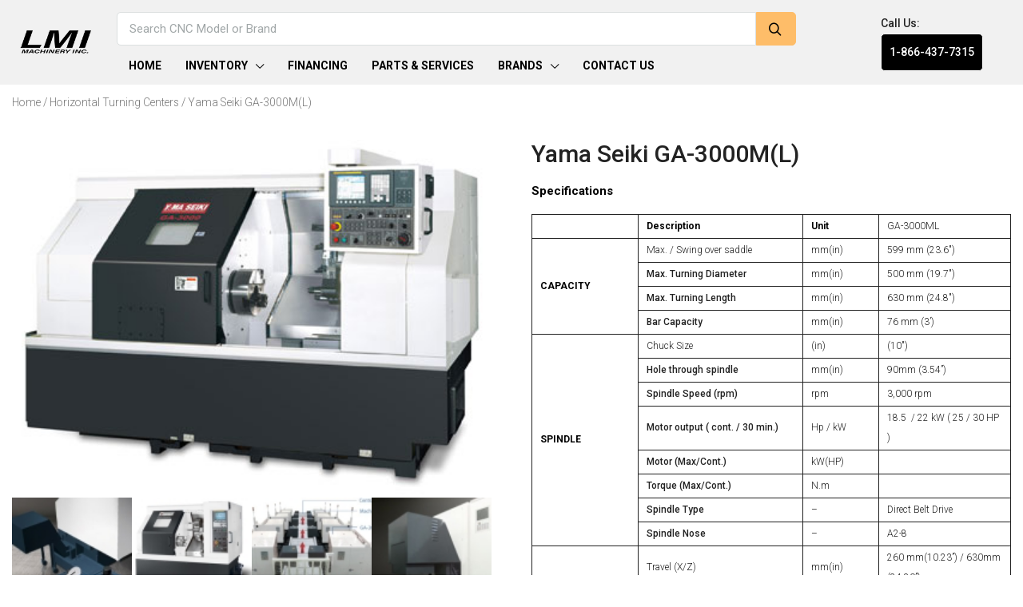

--- FILE ---
content_type: text/html; charset=UTF-8
request_url: https://newusedmachines.com/usa/product/yama-seiki-ga-3000ml/
body_size: 22636
content:
<!doctype html>
<html lang="en-US">
<head>
	<meta charset="UTF-8" />
	<meta name="viewport" content="width=device-width, initial-scale=1.0" />
	<link rel="profile" href="https://gmpg.org/xfn/11" />
    <meta name="format-detection" content="telephone=no">
	<script type="text/javascript">
    if (window.location.hash && window.location.hash == '#_=_') {
			if (window.history && history.pushState) {
				window.history.pushState("", document.title, window.location.pathname);
			} else {
				// Prevent scrolling by storing the page's current scroll offset
				var scroll = {
					top: document.body.scrollTop,
					left: document.body.scrollLeft
				};
				window.location.hash = '';
				// Restore the scroll offset, should be flicker free
				document.body.scrollTop = scroll.top;
				document.body.scrollLeft = scroll.left;
			}
		}
	</script> <!-- Facebook Login Fix by  niftylettuce-->
	<title>Yama Seiki GA-3000M(L) &#8211; LMI Machinery USA</title>
<script> var ajaxurl = 'https://newusedmachines.com/usa/wp-admin/admin-ajax.php'; </script><meta name='robots' content='max-image-preview:large' />
<link rel='dns-prefetch' href='//fonts.googleapis.com' />
<link rel='preconnect' href='https://fonts.gstatic.com' crossorigin />
<link rel="alternate" type="application/rss+xml" title="LMI Machinery USA &raquo; Feed" href="https://newusedmachines.com/usa/feed/" />
<link rel="alternate" type="application/rss+xml" title="LMI Machinery USA &raquo; Comments Feed" href="https://newusedmachines.com/usa/comments/feed/" />
<link rel="alternate" type="application/rss+xml" title="LMI Machinery USA &raquo; Yama Seiki GA-3000M(L) Comments Feed" href="https://newusedmachines.com/usa/product/yama-seiki-ga-3000ml/feed/" />
<link rel="alternate" title="oEmbed (JSON)" type="application/json+oembed" href="https://newusedmachines.com/usa/wp-json/oembed/1.0/embed?url=https%3A%2F%2Fnewusedmachines.com%2Fusa%2Fproduct%2Fyama-seiki-ga-3000ml%2F" />
<link rel="alternate" title="oEmbed (XML)" type="text/xml+oembed" href="https://newusedmachines.com/usa/wp-json/oembed/1.0/embed?url=https%3A%2F%2Fnewusedmachines.com%2Fusa%2Fproduct%2Fyama-seiki-ga-3000ml%2F&#038;format=xml" />
<style id='wp-img-auto-sizes-contain-inline-css' type='text/css'>
img:is([sizes=auto i],[sizes^="auto," i]){contain-intrinsic-size:3000px 1500px}
/*# sourceURL=wp-img-auto-sizes-contain-inline-css */
</style>
<style id='classic-theme-styles-inline-css' type='text/css'>
/*! This file is auto-generated */
.wp-block-button__link{color:#fff;background-color:#32373c;border-radius:9999px;box-shadow:none;text-decoration:none;padding:calc(.667em + 2px) calc(1.333em + 2px);font-size:1.125em}.wp-block-file__button{background:#32373c;color:#fff;text-decoration:none}
/*# sourceURL=/wp-includes/css/classic-themes.min.css */
</style>
<link rel='stylesheet' id='redux-extendify-styles-css' href='https://newusedmachines.com/usa/wp-content/plugins/redux-framework/redux-core/assets/css/extendify-utilities.css?ver=4.4.0' type='text/css' media='all' />
<link rel='stylesheet' id='sps_front_css-css' href='https://newusedmachines.com/usa/wp-content/plugins/sync-post-with-other-site/assets/css/sps_front_style.css?rand=581&#038;ver=1.4.1' type='text/css' media='all' />
<link rel='stylesheet' id='woocommerce-layout-css' href='https://newusedmachines.com/usa/wp-content/plugins/woocommerce/assets/css/woocommerce-layout.css?ver=7.5.1' type='text/css' media='all' />
<link rel='stylesheet' id='woocommerce-smallscreen-css' href='https://newusedmachines.com/usa/wp-content/plugins/woocommerce/assets/css/woocommerce-smallscreen.css?ver=7.5.1' type='text/css' media='only screen and (max-width: 768px)' />
<link rel='stylesheet' id='woocommerce-general-css' href='https://newusedmachines.com/usa/wp-content/plugins/woocommerce/assets/css/woocommerce.css?ver=7.5.1' type='text/css' media='all' />
<style id='woocommerce-inline-inline-css' type='text/css'>
.woocommerce form .form-row .required { visibility: visible; }
/*# sourceURL=woocommerce-inline-inline-css */
</style>
<link rel='stylesheet' id='houzez-woocommerce-css' href='https://newusedmachines.com/usa/wp-content/themes/machinebb/css/woocommerce.css?ver=6.9' type='text/css' media='all' />
<link rel='stylesheet' id='bootstrap-css' href='https://newusedmachines.com/usa/wp-content/themes/machinebb/css/bootstrap.min.css?ver=4.5.0' type='text/css' media='all' />
<link rel='stylesheet' id='bootstrap-select-css' href='https://newusedmachines.com/usa/wp-content/themes/machinebb/css/bootstrap-select.min.css?ver=1.13.18' type='text/css' media='all' />
<link rel='stylesheet' id='houzez-icons-css' href='https://newusedmachines.com/usa/wp-content/themes/machinebb/css/icons.css?ver=2.3.2' type='text/css' media='all' />
<link rel='stylesheet' id='slick-min-css' href='https://newusedmachines.com/usa/wp-content/themes/machinebb/css/slick-min.css?ver=2.3.2' type='text/css' media='all' />
<link rel='stylesheet' id='slick-theme-min-css' href='https://newusedmachines.com/usa/wp-content/themes/machinebb/css/slick-theme-min.css?ver=2.3.2' type='text/css' media='all' />
<link rel='stylesheet' id='jquery-ui-css' href='https://newusedmachines.com/usa/wp-content/themes/machinebb/css/jquery-ui.min.css?ver=1.12.1' type='text/css' media='all' />
<link rel='stylesheet' id='radio-checkbox-css' href='https://newusedmachines.com/usa/wp-content/themes/machinebb/css/radio-checkbox-min.css?ver=2.3.2' type='text/css' media='all' />
<link rel='stylesheet' id='bootstrap-datepicker-css' href='https://newusedmachines.com/usa/wp-content/themes/machinebb/css/bootstrap-datepicker.min.css?ver=1.8.0' type='text/css' media='all' />
<link rel='stylesheet' id='houzez-main-css' href='https://newusedmachines.com/usa/wp-content/themes/machinebb/css/main.css?ver=2.3.2' type='text/css' media='all' />
<link rel='stylesheet' id='houzez-styling-options-css' href='https://newusedmachines.com/usa/wp-content/themes/machinebb/css/styling-options.css?ver=2.3.2' type='text/css' media='all' />
<link rel='stylesheet' id='houzez-style-css' href='https://newusedmachines.com/usa/wp-content/themes/machinebb/style.css?ver=2.3.2' type='text/css' media='all' />
<style id='houzez-style-inline-css' type='text/css'>

        body {
            font-family: Roboto;
            font-size: 15px;
            font-weight: 300;
            line-height: 25px;
            text-align: left;
            text-transform: none;
        }
        .main-nav,
        .dropdown-menu,
        .login-register,
        .btn.btn-create-listing,
        .logged-in-nav,
        .btn-phone-number {
          font-family: Roboto;
          font-size: 14px;
          font-weight: 500;
          text-align: left;
          text-transform: none;
        }

        .btn,
        .form-control,
        .bootstrap-select .text,
        .sort-by-title,
        .woocommerce ul.products li.product .button {
          font-family: Roboto;
          font-size: 15px; 
        }
        
        h1, h2, h3, h4, h5, h6, .item-title {
          font-family: Roboto;
          font-weight: 500;
          text-transform: inherit;
        }

        .post-content-wrap h1, .post-content-wrap h2, .post-content-wrap h3, .post-content-wrap h4, .post-content-wrap h5, .post-content-wrap h6 {
          font-weight: 500;
          text-transform: inherit;
          text-align: inherit; 
        }

        .top-bar-wrap {
            font-family: Roboto;
            font-size: 15px;
            font-weight: 300;
            line-height: 25px;
            text-align: left;
            text-transform: none;   
        }
        .footer-wrap {
            font-family: Roboto;
            font-size: 14px;
            font-weight: 300;
            line-height: 25px;
            text-align: left;
            text-transform: none;
        }
        
      body,
      #main-wrap,
      .fw-property-documents-wrap h3 span, 
      .fw-property-details-wrap h3 span {
        background-color: #ffffff; 
      }

       body,
      .form-control,
      .bootstrap-select .text,
      .item-title a,
      .listing-tabs .nav-tabs .nav-link,
      .item-wrap-v2 .item-amenities li span,
      .item-wrap-v2 .item-amenities li:before,
      .item-parallax-wrap .item-price-wrap,
      .list-view .item-body .item-price-wrap,
      .property-slider-item .item-price-wrap,
      .page-title-wrap .item-price-wrap,
      .agent-information .agent-phone span a,
      .property-overview-wrap ul li strong,
      .mobile-property-title .item-price-wrap .item-price,
      .fw-property-features-left li a,
      .lightbox-content-wrap .item-price-wrap,
      .blog-post-item-v1 .blog-post-title h3 a,
      .blog-post-content-widget h4 a,
      .property-item-widget .right-property-item-widget-wrap .item-price-wrap,
      .login-register-form .modal-header .login-register-tabs .nav-link.active,
      .agent-list-wrap .agent-list-content h2 a,
      .agent-list-wrap .agent-list-contact li a,
      .agent-contacts-wrap li a,
      .menu-edit-property li a,
      .statistic-referrals-list li a,
      .chart-nav .nav-pills .nav-link,
      .dashboard-table-properties td .property-payment-status,
      .dashboard-mobile-edit-menu-wrap .bootstrap-select > .dropdown-toggle.bs-placeholder,
      .payment-method-block .radio-tab .control-text,
      .post-title-wrap h2 a,
      .lead-nav-tab.nav-pills .nav-link,
      .deals-nav-tab.nav-pills .nav-link,
      .btn-light-grey-outlined:hover,
      button:not(.bs-placeholder) .filter-option-inner-inner,
      .fw-property-floor-plans-wrap .floor-plans-tabs a,
      .products > .product > .item-body > a,
      .woocommerce ul.products li.product .price,
      .woocommerce div.product p.price, 
      .woocommerce div.product span.price,
      .woocommerce #reviews #comments ol.commentlist li .meta,
      .woocommerce-MyAccount-navigation ul li a {
       color: #222222; 
     }


    
      a,
      a:hover,
      a:active,
      a:focus,
      .primary-text,
      .btn-clear,
      .btn-apply,
      .btn-primary-outlined,
      .btn-primary-outlined:before,
      .item-title a:hover,
      .sort-by .bootstrap-select .bs-placeholder,
      .sort-by .bootstrap-select > .btn,
      .sort-by .bootstrap-select > .btn:active,
      .page-link,
      .page-link:hover,
      .accordion-title:before,
      .blog-post-content-widget h4 a:hover,
      .agent-list-wrap .agent-list-content h2 a:hover,
      .agent-list-wrap .agent-list-contact li a:hover,
      .agent-contacts-wrap li a:hover,
      .agent-nav-wrap .nav-pills .nav-link,
      .dashboard-side-menu-wrap .side-menu-dropdown a.active,
      .menu-edit-property li a.active,
      .menu-edit-property li a:hover,
      .dashboard-statistic-block h3 .fa,
      .statistic-referrals-list li a:hover,
      .chart-nav .nav-pills .nav-link.active,
      .board-message-icon-wrap.active,
      .post-title-wrap h2 a:hover,
      .listing-switch-view .switch-btn.active,
      .item-wrap-v6 .item-price-wrap,
      .listing-v6 .list-view .item-body .item-price-wrap,
      .woocommerce nav.woocommerce-pagination ul li a, 
      .woocommerce nav.woocommerce-pagination ul li span,
      .woocommerce-MyAccount-navigation ul li a:hover {
        color: #00aeff; 
      }
      .agent-list-position a {
        color: #00aeff!important; 
      }

      .control input:checked ~ .control__indicator,
      .top-banner-wrap .nav-pills .nav-link,
      .btn-primary-outlined:hover,
      .page-item.active .page-link,
      .slick-prev:hover,
      .slick-prev:focus,
      .slick-next:hover,
      .slick-next:focus,
      .mobile-property-tools .nav-pills .nav-link.active,
      .login-register-form .modal-header,
      .agent-nav-wrap .nav-pills .nav-link.active,
      .board-message-icon-wrap .notification-circle,
      .primary-label,
      .fc-event, .fc-event-dot,
      .compare-table .table-hover > tbody > tr:hover,
      .post-tag,
      .datepicker table tr td.active.active,
      .datepicker table tr td.active.disabled,
      .datepicker table tr td.active.disabled.active,
      .datepicker table tr td.active.disabled.disabled,
      .datepicker table tr td.active.disabled:active,
      .datepicker table tr td.active.disabled:hover,
      .datepicker table tr td.active.disabled:hover.active,
      .datepicker table tr td.active.disabled:hover.disabled,
      .datepicker table tr td.active.disabled:hover:active,
      .datepicker table tr td.active.disabled:hover:hover,
      .datepicker table tr td.active.disabled:hover[disabled],
      .datepicker table tr td.active.disabled[disabled],
      .datepicker table tr td.active:active,
      .datepicker table tr td.active:hover,
      .datepicker table tr td.active:hover.active,
      .datepicker table tr td.active:hover.disabled,
      .datepicker table tr td.active:hover:active,
      .datepicker table tr td.active:hover:hover,
      .datepicker table tr td.active:hover[disabled],
      .datepicker table tr td.active[disabled],
      .ui-slider-horizontal .ui-slider-range {
        background-color: #00aeff; 
      }

      .control input:checked ~ .control__indicator,
      .btn-primary-outlined,
      .page-item.active .page-link,
      .mobile-property-tools .nav-pills .nav-link.active,
      .agent-nav-wrap .nav-pills .nav-link,
      .agent-nav-wrap .nav-pills .nav-link.active,
      .chart-nav .nav-pills .nav-link.active,
      .dashaboard-snake-nav .step-block.active,
      .fc-event,
      .fc-event-dot {
        border-color: #00aeff; 
      }

      .slick-arrow:hover {
        background-color: rgba(0, 174, 255, 0.65); 
      }

      .slick-arrow {
        background-color: #00aeff; 
      }

      .property-banner .nav-pills .nav-link.active {
        background-color: rgba(0, 174, 255, 0.65) !important; 
      }

      .property-navigation-wrap a.active {
        color: #00aeff;
        -webkit-box-shadow: inset 0 -3px #00aeff;
        box-shadow: inset 0 -3px #00aeff; 
      }

      .btn-primary,
      .fc-button-primary,
      .woocommerce nav.woocommerce-pagination ul li a:focus, 
      .woocommerce nav.woocommerce-pagination ul li a:hover, 
      .woocommerce nav.woocommerce-pagination ul li span.current {
        color: #fff;
        background-color: #00aeff;
        border-color: #00aeff; 
      }
      .btn-primary:focus, .btn-primary:focus:active,
      .fc-button-primary:focus,
      .fc-button-primary:focus:active {
        color: #fff;
        background-color: #00aeff;
        border-color: #00aeff; 
      }
      .btn-primary:hover,
      .fc-button-primary:hover {
        color: #fff;
        background-color: #33beff;
        border-color: #33beff; 
      }
      .btn-primary:active, 
      .btn-primary:not(:disabled):not(:disabled):active,
      .fc-button-primary:active,
      .fc-button-primary:not(:disabled):not(:disabled):active {
        color: #fff;
        background-color: #33beff;
        border-color: #33beff; 
      }

      .btn-secondary,
      .woocommerce span.onsale,
      .woocommerce ul.products li.product .button,
      .woocommerce #respond input#submit.alt, 
      .woocommerce a.button.alt, 
      .woocommerce button.button.alt, 
      .woocommerce input.button.alt,
      .woocommerce #review_form #respond .form-submit input,
      .woocommerce #respond input#submit, 
      .woocommerce a.button, 
      .woocommerce button.button, 
      .woocommerce input.button {
        color: #fff;
        background-color: #28a745;
        border-color: #28a745; 
      }
      .woocommerce ul.products li.product .button:focus,
      .woocommerce ul.products li.product .button:active,
      .woocommerce #respond input#submit.alt:focus, 
      .woocommerce a.button.alt:focus, 
      .woocommerce button.button.alt:focus, 
      .woocommerce input.button.alt:focus,
      .woocommerce #respond input#submit.alt:active, 
      .woocommerce a.button.alt:active, 
      .woocommerce button.button.alt:active, 
      .woocommerce input.button.alt:active,
      .woocommerce #review_form #respond .form-submit input:focus,
      .woocommerce #review_form #respond .form-submit input:active,
      .woocommerce #respond input#submit:active, 
      .woocommerce a.button:active, 
      .woocommerce button.button:active, 
      .woocommerce input.button:active,
      .woocommerce #respond input#submit:focus, 
      .woocommerce a.button:focus, 
      .woocommerce button.button:focus, 
      .woocommerce input.button:focus {
        color: #fff;
        background-color: #28a745;
        border-color: #28a745; 
      }
      .btn-secondary:hover,
      .woocommerce ul.products li.product .button:hover,
      .woocommerce #respond input#submit.alt:hover, 
      .woocommerce a.button.alt:hover, 
      .woocommerce button.button.alt:hover, 
      .woocommerce input.button.alt:hover,
      .woocommerce #review_form #respond .form-submit input:hover,
      .woocommerce #respond input#submit:hover, 
      .woocommerce a.button:hover, 
      .woocommerce button.button:hover, 
      .woocommerce input.button:hover {
        color: #fff;
        background-color: #34ce57;
        border-color: #34ce57; 
      }
      .btn-secondary:active, 
      .btn-secondary:not(:disabled):not(:disabled):active {
        color: #fff;
        background-color: #34ce57;
        border-color: #34ce57; 
      }

      .btn-primary-outlined {
        color: #00aeff;
        background-color: transparent;
        border-color: #00aeff; 
      }
      .btn-primary-outlined:focus, .btn-primary-outlined:focus:active {
        color: #00aeff;
        background-color: transparent;
        border-color: #00aeff; 
      }
      .btn-primary-outlined:hover {
        color: #fff;
        background-color: #33beff;
        border-color: #33beff; 
      }
      .btn-primary-outlined:active, .btn-primary-outlined:not(:disabled):not(:disabled):active {
        color: #00aeff;
        background-color: rgba(26, 26, 26, 0);
        border-color: #33beff; 
      }

      .btn-secondary-outlined {
        color: #28a745;
        background-color: transparent;
        border-color: #28a745; 
      }
      .btn-secondary-outlined:focus, .btn-secondary-outlined:focus:active {
        color: #28a745;
        background-color: transparent;
        border-color: #28a745; 
      }
      .btn-secondary-outlined:hover {
        color: #fff;
        background-color: #34ce57;
        border-color: #34ce57; 
      }
      .btn-secondary-outlined:active, .btn-secondary-outlined:not(:disabled):not(:disabled):active {
        color: #28a745;
        background-color: rgba(26, 26, 26, 0);
        border-color: #34ce57; 
      }

      .btn-call {
        color: #28a745;
        background-color: transparent;
        border-color: #28a745; 
      }
      .btn-call:focus, .btn-call:focus:active {
        color: #28a745;
        background-color: transparent;
        border-color: #28a745; 
      }
      .btn-call:hover {
        color: #28a745;
        background-color: rgba(26, 26, 26, 0);
        border-color: #34ce57; 
      }
      .btn-call:active, .btn-call:not(:disabled):not(:disabled):active {
        color: #28a745;
        background-color: rgba(26, 26, 26, 0);
        border-color: #34ce57; 
      }
      .icon-delete .btn-loader:after{
          border-color: #00aeff transparent #00aeff transparent
      }
    
      .header-v1 {
        background-color: #f1f1f1;
        border-bottom: 1px solid #f1f1f1; 
      }

      .header-v1 a {
        color: #000000; 
      }

      .header-v1 a:hover,
      .header-v1 a:active {
        color: #000000;
        background-color: rgba(0,0,0,0.1); 
      }
    
      .header-v2 .header-top,
      .header-v5 .header-top,
      .header-v2 .header-contact-wrap {
        background-color: #ffffff; 
      }

      .header-v2 .header-bottom, 
      .header-v5 .header-bottom {
        background-color: #004274;
      }

      .header-v2 .header-contact-wrap .header-contact-right, .header-v2 .header-contact-wrap .header-contact-right a, .header-contact-right a:hover, header-contact-right a:active {
        color: #004274; 
      }

      .header-v2 .header-contact-left {
        color: #004274; 
      }

      .header-v2 .header-bottom,
      .header-v2 .navbar-nav > li,
      .header-v2 .navbar-nav > li:first-of-type,
      .header-v5 .header-bottom,
      .header-v5 .navbar-nav > li,
      .header-v5 .navbar-nav > li:first-of-type {
        border-color: rgba(0, 174, 255, 0.2);
      }

      .header-v2 a,
      .header-v5 a {
        color: #ffffff; 
      }

      .header-v2 a:hover,
      .header-v2 a:active,
      .header-v5 a:hover,
      .header-v5 a:active {
        color: #00aeff;
        background-color: rgba(0, 174, 255, 0.1); 
      }

      .header-v2 .header-contact-right a:hover, 
      .header-v2 .header-contact-right a:active,
      .header-v3 .header-contact-right a:hover, 
      .header-v3 .header-contact-right a:active {
        background-color: transparent;
      }

      .header-v2 .header-social-icons a,
      .header-v5 .header-social-icons a {
        color: #004274; 
      }
    
      .header-v3 .header-top {
        background-color: #004274; 
      }

      .header-v3 .header-bottom {
        background-color: #004274; 
      }

      .header-v3 .header-contact,
      .header-v3-mobile {
        background-color: #00aeff;
        color: #ffffff; 
      }

      .header-v3 .header-bottom,
      .header-v3 .login-register,
      .header-v3 .navbar-nav > li,
      .header-v3 .navbar-nav > li:first-of-type {
        border-color: rgba(0, 174, 239, 0.2); 
      }

      .header-v3 a, 
      .header-v3 .header-contact-right a:hover, .header-v3 .header-contact-right a:active {
        color: #FFFFFF; 
      }

      .header-v3 a:hover,
      .header-v3 a:active {
        color: #00aeff;
        background-color: rgba(0, 174, 255, 0.1); 
      }

      .header-v3 .header-social-icons a {
        color: #004274; 
      }
    
      .header-v4 {
        background-color: #ffffff; 
      }

      .header-v4 a {
        color: #004274; 
      }

      .header-v4 a:hover,
      .header-v4 a:active {
        color: #00aeef;
        background-color: rgba(0, 174, 255, 0.1); 
      }
    
      .header-v6 .header-top {
        background-color: #004274; 
      }

      .header-v6 a {
        color: #FFFFFF; 
      }

      .header-v6 a:hover,
      .header-v6 a:active {
        color: #00aeff;
        background-color: rgba(0, 174, 255, 0.1); 
      }

      .header-v6 .header-social-icons a {
        color: #FFFFFF; 
      }
    
      .header-mobile {
        background-color: #ffffff; 
      }
      .header-mobile .toggle-button-left,
      .header-mobile .toggle-button-right {
        color: #000000; 
      }

      .nav-mobile .logged-in-nav a,
      .nav-mobile .main-nav,
      .nav-mobile .navi-login-register {
        background-color: #ffffff; 
      }

      .nav-mobile .logged-in-nav a,
      .nav-mobile .main-nav .nav-item .nav-item a,
      .nav-mobile .main-nav .nav-item a,
      .navi-login-register .main-nav .nav-item a {
        color: #000000;
        border-bottom: 1px solid #dce0e0;
        background-color: #ffffff;
      }

      .nav-mobile .btn-create-listing,
      .navi-login-register .btn-create-listing {
        color: #fff;
        border: 1px solid #00aeff;
        background-color: #00aeff; 
      }

      .nav-mobile .btn-create-listing:hover, .nav-mobile .btn-create-listing:active,
      .navi-login-register .btn-create-listing:hover,
      .navi-login-register .btn-create-listing:active {
        color: #fff;
        border: 1px solid #00aeff;
        background-color: rgba(0, 174, 255, 0.65); 
      }
    
      .header-transparent-wrap .header-v4 {
        background-color: transparent;
        border-bottom: 1px solid rgba(255, 255, 255, 0.3); 
      }

      .header-transparent-wrap .header-v4 a {
        color: #ffffff; 
      }

      .header-transparent-wrap .header-v4 a:hover,
      .header-transparent-wrap .header-v4 a:active {
        color: #00aeef;
        background-color: rgba(255, 255, 255, 0.1); 
      }
    
      .main-nav .navbar-nav .nav-item .dropdown-menu {
        background-color: rgba(241,241,241,1); 
      }

      .main-nav .navbar-nav .nav-item .nav-item a {
        color: #000000;
        border-bottom: 1px solid transparent; 
      }

      .main-nav .navbar-nav .nav-item .nav-item a:hover,
      .main-nav .navbar-nav .nav-item .nav-item a:active {
        color: #000000; 
      }
    
      .header-main-wrap .btn-create-listing {
        color: #ffffff;
        border: 1px solid #00aeff;
        background-color: #00aeff; 
      }

      .header-main-wrap .btn-create-listing:hover,
      .header-main-wrap .btn-create-listing:active {
        color: rgba(255, 255, 255, 0.99);
        border: 1px solid #00aeff;
        background-color: rgba(0, 174, 255, 0.65); 
      }
    
      .header-transparent-wrap .header-v4 .btn-create-listing {
        color: #ffffff;
        border: 1px solid #ffffff;
        background-color: rgba(255, 255, 255, 0.2); 
      }

      .header-transparent-wrap .header-v4 .btn-create-listing:hover,
      .header-transparent-wrap .header-v4 .btn-create-listing:active {
        color: rgba(255,255,255,1);
        border: 1px solid #00AEEF;
        background-color: rgba(0, 174, 255, 0.65); 
      }
    
      .header-transparent-wrap .logged-in-nav a,
      .logged-in-nav a {
        color: #004274;
        border-color: #dce0e0;
        background-color: #FFFFFF; 
      }

      .header-transparent-wrap .logged-in-nav a:hover,
      .header-transparent-wrap .logged-in-nav a:active,
      .logged-in-nav a:hover,
      .logged-in-nav a:active {
        color: #00aeff;
        background-color: rgba(0, 174, 255, 0.1);
        border-color: #dce0e0; 
      }
    
      .form-control::-webkit-input-placeholder,
      .search-banner-wrap ::-webkit-input-placeholder,
      .advanced-search ::-webkit-input-placeholder,
      .advanced-search-banner-wrap ::-webkit-input-placeholder,
      .overlay-search-advanced-module ::-webkit-input-placeholder {
        color: #a1a7a8; 
      }
      .bootstrap-select > .dropdown-toggle.bs-placeholder, 
      .bootstrap-select > .dropdown-toggle.bs-placeholder:active, 
      .bootstrap-select > .dropdown-toggle.bs-placeholder:focus, 
      .bootstrap-select > .dropdown-toggle.bs-placeholder:hover {
        color: #a1a7a8; 
      }
      .form-control::placeholder,
      .search-banner-wrap ::-webkit-input-placeholder,
      .advanced-search ::-webkit-input-placeholder,
      .advanced-search-banner-wrap ::-webkit-input-placeholder,
      .overlay-search-advanced-module ::-webkit-input-placeholder {
        color: #a1a7a8; 
      }

      .search-banner-wrap ::-moz-placeholder,
      .advanced-search ::-moz-placeholder,
      .advanced-search-banner-wrap ::-moz-placeholder,
      .overlay-search-advanced-module ::-moz-placeholder {
        color: #a1a7a8; 
      }

      .search-banner-wrap :-ms-input-placeholder,
      .advanced-search :-ms-input-placeholder,
      .advanced-search-banner-wrap ::-ms-input-placeholder,
      .overlay-search-advanced-module ::-ms-input-placeholder {
        color: #a1a7a8; 
      }

      .search-banner-wrap :-moz-placeholder,
      .advanced-search :-moz-placeholder,
      .advanced-search-banner-wrap :-moz-placeholder,
      .overlay-search-advanced-module :-moz-placeholder {
        color: #a1a7a8; 
      }

      .advanced-search .form-control,
      .advanced-search .bootstrap-select > .btn,
      .location-trigger,
      .vertical-search-wrap .form-control,
      .vertical-search-wrap .bootstrap-select > .btn,
      .step-search-wrap .form-control,
      .step-search-wrap .bootstrap-select > .btn,
      .advanced-search-banner-wrap .form-control,
      .advanced-search-banner-wrap .bootstrap-select > .btn,
      .search-banner-wrap .form-control,
      .search-banner-wrap .bootstrap-select > .btn,
      .overlay-search-advanced-module .form-control,
      .overlay-search-advanced-module .bootstrap-select > .btn,
      .advanced-search-v2 .advanced-search-btn,
      .advanced-search-v2 .advanced-search-btn:hover {
        border-color: #dce0e0; 
      }

      .advanced-search-nav,
      .search-expandable,
      .overlay-search-advanced-module {
        background-color: #FFFFFF; 
      }
      .btn-search {
        color: #ffffff;
        background-color: #28a745;
        border-color: #28a745;
      }
      .btn-search:hover, .btn-search:active  {
        color: #ffffff;
        background-color: #34ce57;
        border-color: #34ce57;
      }
      .advanced-search-btn {
        color: #00aeff;
        background-color: #ffffff;
        border-color: #dce0e0; 
      }
      .advanced-search-btn:hover, .advanced-search-btn:active {
        color: #ffffff;
        background-color: #00aeff;
        border-color: #00aeff; 
      }
      .advanced-search-btn:focus {
        color: #00aeff;
        background-color: #ffffff;
        border-color: #dce0e0; 
      }
      .search-expandable-label {
        color: #ffffff;
        background-color: #00aeff;
      }
      .advanced-search-nav {
        padding-top: 10px;
        padding-bottom: 10px;
      }
      .features-list-wrap .control--checkbox,
      .features-list-wrap .control--radio,
      .range-text, 
      .features-list-wrap .control--checkbox, 
      .features-list-wrap .btn-features-list, 
      .overlay-search-advanced-module .search-title, 
      .overlay-search-advanced-module .overlay-search-module-close {
          color: #222222;
      }
      .advanced-search-half-map {
        background-color: #FFFFFF; 
      }
      .advanced-search-half-map .range-text, 
      .advanced-search-half-map .features-list-wrap .control--checkbox, 
      .advanced-search-half-map .features-list-wrap .btn-features-list {
          color: #222222;
      }
    
      .save-search-btn {
          border-color: #28a745 ;
          background-color: #28a745 ;
          color: #ffffff ;
      }
      .save-search-btn:hover,
      .save-search-btn:active {
          border-color: #28a745;
          background-color: #28a745 ;
          color: #ffffff ;
      }
    .label-featured {
      background-color: #77c720;
      color: #ffffff; 
    }
    
    .dashboard-side-wrap {
      background-color: #002B4B; 
    }

    .side-menu a {
      color: #839EB2; 
    }

    .side-menu a.active,
    .side-menu .side-menu-parent-selected > a,
    .side-menu-dropdown a,
    .side-menu a:hover {
      color: #ffffff; 
    }
    .dashboard-side-menu-wrap .side-menu-dropdown a.active {
      color: #00aeff
    }
    
      .detail-wrap {
        background-color: rgba(0,174,255,0.1);
        border-color: #00aeff; 
      }
    .top-bar-wrap,
    .top-bar-wrap .dropdown-menu,
    .switcher-wrap .dropdown-menu {
      background-color: #000000;
    }
    .top-bar-wrap a,
    .top-bar-contact,
    .top-bar-slogan,
    .top-bar-wrap .btn,
    .top-bar-wrap .dropdown-menu,
    .switcher-wrap .dropdown-menu,
    .top-bar-wrap .navbar-toggler {
      color: #ffffff;
    }
    .top-bar-wrap a:hover,
    .top-bar-wrap a:active,
    .top-bar-wrap .btn:hover,
    .top-bar-wrap .btn:active,
    .top-bar-wrap .dropdown-menu li:hover,
    .top-bar-wrap .dropdown-menu li:active,
    .switcher-wrap .dropdown-menu li:hover,
    .switcher-wrap .dropdown-menu li:active {
      color: rgba(0,174,239,0.75);
    }
    .class-energy-indicator:nth-child(1) {
        background-color: #33a357;
    }
    .class-energy-indicator:nth-child(2) {
        background-color: #79b752;
    }
    .class-energy-indicator:nth-child(3) {
        background-color: #c3d545;
    }
    .class-energy-indicator:nth-child(4) {
        background-color: #fff12c;
    }
    .class-energy-indicator:nth-child(5) {
        background-color: #edb731;
    }
    .class-energy-indicator:nth-child(6) {
        background-color: #d66f2c;
    }
    .class-energy-indicator:nth-child(7) {
        background-color: #cc232a;
    }
    .class-energy-indicator:nth-child(8) {
        background-color: #cc232a;
    }
    .class-energy-indicator:nth-child(9) {
        background-color: #cc232a;
    }
    .class-energy-indicator:nth-child(10) {
        background-color: #cc232a;
    }
    
    .footer-top-wrap {
      background-color: #000000; 
    }

    .footer-bottom-wrap {
      background-color: #000000; 
    }

    .footer-top-wrap,
    .footer-top-wrap a,
    .footer-bottom-wrap,
    .footer-bottom-wrap a,
    .footer-top-wrap .property-item-widget .right-property-item-widget-wrap .item-amenities,
    .footer-top-wrap .property-item-widget .right-property-item-widget-wrap .item-price-wrap,
    .footer-top-wrap .blog-post-content-widget h4 a,
    .footer-top-wrap .blog-post-content-widget,
    .footer-top-wrap .form-tools .control,
    .footer-top-wrap .slick-dots li.slick-active button:before,
    .footer-top-wrap .slick-dots li button::before,
    .footer-top-wrap .widget ul:not(.item-amenities):not(.item-price-wrap):not(.contact-list):not(.dropdown-menu):not(.nav-tabs) li span {
      color: #ffffff; 
    }
    
          .footer-top-wrap a:hover,
          .footer-bottom-wrap a:hover,
          .footer-top-wrap .blog-post-content-widget h4 a:hover {
            color: rgba(0,174,255,1); 
          }
        .houzez-osm-cluster {
            background-image: url(https://newusedmachines.com/usa/wp-content/themes/machinebb/img/map/cluster-icon.png);
            text-align: center;
            color: #fff;
            width: 48px;
            height: 48px;
            line-height: 48px;
        }
    
/*# sourceURL=houzez-style-inline-css */
</style>
<link rel='stylesheet' id='bitforms-style-frontend-css' href='https://newusedmachines.com/usa/wp-content/plugins/bit-form/v1/assets/css/components.css?ver=2.0.7' type='text/css' media='all' />
<link rel='stylesheet' id='bitform-style2-css' href='https://newusedmachines.com/usa/wp-content/uploads/bitforms/form-styles/bitform-2.css?ver=1657446014' type='text/css' media='all' />
<link rel='stylesheet' id='bitform-layout-style2-css' href='https://newusedmachines.com/usa/wp-content/uploads/bitforms/form-styles/bitform-layout-2.css?ver=1657445995' type='text/css' media='all' />
<link rel='stylesheet' id='popup-maker-site-css' href='//newusedmachines.com/usa/wp-content/uploads/pum/pum-site-styles.css?generated=1680461367&#038;ver=1.18.1' type='text/css' media='all' />
<link rel="preload" as="style" href="https://fonts.googleapis.com/css?family=Roboto:100,300,400,500,700,900,100italic,300italic,400italic,500italic,700italic,900italic&#038;display=swap&#038;ver=1661316414" /><link rel="stylesheet" href="https://fonts.googleapis.com/css?family=Roboto:100,300,400,500,700,900,100italic,300italic,400italic,500italic,700italic,900italic&#038;display=swap&#038;ver=1661316414" media="print" onload="this.media='all'"><noscript><link rel="stylesheet" href="https://fonts.googleapis.com/css?family=Roboto:100,300,400,500,700,900,100italic,300italic,400italic,500italic,700italic,900italic&#038;display=swap&#038;ver=1661316414" /></noscript><script type="text/javascript" src="https://newusedmachines.com/usa/wp-includes/js/jquery/jquery.min.js?ver=3.7.1" id="jquery-core-js"></script>
<script type="text/javascript" src="https://newusedmachines.com/usa/wp-includes/js/jquery/jquery-migrate.min.js?ver=3.4.1" id="jquery-migrate-js"></script>
<link rel="https://api.w.org/" href="https://newusedmachines.com/usa/wp-json/" /><link rel="alternate" title="JSON" type="application/json" href="https://newusedmachines.com/usa/wp-json/wp/v2/product/290" /><link rel="EditURI" type="application/rsd+xml" title="RSD" href="https://newusedmachines.com/usa/xmlrpc.php?rsd" />
<meta name="generator" content="WordPress 6.9" />
<meta name="generator" content="WooCommerce 7.5.1" />
<link rel="canonical" href="https://newusedmachines.com/usa/product/yama-seiki-ga-3000ml/" />
<link rel='shortlink' href='https://newusedmachines.com/usa/?p=290' />
<meta name="generator" content="Redux 4.4.0" /><meta name="cdp-version" content="1.3.9" /><!-- Favicon --><link rel="shortcut icon" href="https://newusedmachines.com/usa/wp-content/themes/machinebb/img/favicon.png"><!-- Apple iPhone Icon --><link rel="apple-touch-icon-precomposed" href="https://newusedmachines.com/usa/wp-content/themes/machinebb/img/favicon-57x57.png"><!-- Apple iPhone Retina Icon --><link rel="apple-touch-icon-precomposed" sizes="114x114" href="https://newusedmachines.com/usa/wp-content/themes/machinebb/img/favicon-114x114.png"><!-- Apple iPhone Icon --><link rel="apple-touch-icon-precomposed" sizes="72x72" href="https://newusedmachines.com/usa/wp-content/themes/machinebb/img/favicon-72x72.png">	<noscript><style>.woocommerce-product-gallery{ opacity: 1 !important; }</style></noscript>
	
<style id='global-styles-inline-css' type='text/css'>
:root{--wp--preset--aspect-ratio--square: 1;--wp--preset--aspect-ratio--4-3: 4/3;--wp--preset--aspect-ratio--3-4: 3/4;--wp--preset--aspect-ratio--3-2: 3/2;--wp--preset--aspect-ratio--2-3: 2/3;--wp--preset--aspect-ratio--16-9: 16/9;--wp--preset--aspect-ratio--9-16: 9/16;--wp--preset--color--black: #000000;--wp--preset--color--cyan-bluish-gray: #abb8c3;--wp--preset--color--white: #ffffff;--wp--preset--color--pale-pink: #f78da7;--wp--preset--color--vivid-red: #cf2e2e;--wp--preset--color--luminous-vivid-orange: #ff6900;--wp--preset--color--luminous-vivid-amber: #fcb900;--wp--preset--color--light-green-cyan: #7bdcb5;--wp--preset--color--vivid-green-cyan: #00d084;--wp--preset--color--pale-cyan-blue: #8ed1fc;--wp--preset--color--vivid-cyan-blue: #0693e3;--wp--preset--color--vivid-purple: #9b51e0;--wp--preset--gradient--vivid-cyan-blue-to-vivid-purple: linear-gradient(135deg,rgb(6,147,227) 0%,rgb(155,81,224) 100%);--wp--preset--gradient--light-green-cyan-to-vivid-green-cyan: linear-gradient(135deg,rgb(122,220,180) 0%,rgb(0,208,130) 100%);--wp--preset--gradient--luminous-vivid-amber-to-luminous-vivid-orange: linear-gradient(135deg,rgb(252,185,0) 0%,rgb(255,105,0) 100%);--wp--preset--gradient--luminous-vivid-orange-to-vivid-red: linear-gradient(135deg,rgb(255,105,0) 0%,rgb(207,46,46) 100%);--wp--preset--gradient--very-light-gray-to-cyan-bluish-gray: linear-gradient(135deg,rgb(238,238,238) 0%,rgb(169,184,195) 100%);--wp--preset--gradient--cool-to-warm-spectrum: linear-gradient(135deg,rgb(74,234,220) 0%,rgb(151,120,209) 20%,rgb(207,42,186) 40%,rgb(238,44,130) 60%,rgb(251,105,98) 80%,rgb(254,248,76) 100%);--wp--preset--gradient--blush-light-purple: linear-gradient(135deg,rgb(255,206,236) 0%,rgb(152,150,240) 100%);--wp--preset--gradient--blush-bordeaux: linear-gradient(135deg,rgb(254,205,165) 0%,rgb(254,45,45) 50%,rgb(107,0,62) 100%);--wp--preset--gradient--luminous-dusk: linear-gradient(135deg,rgb(255,203,112) 0%,rgb(199,81,192) 50%,rgb(65,88,208) 100%);--wp--preset--gradient--pale-ocean: linear-gradient(135deg,rgb(255,245,203) 0%,rgb(182,227,212) 50%,rgb(51,167,181) 100%);--wp--preset--gradient--electric-grass: linear-gradient(135deg,rgb(202,248,128) 0%,rgb(113,206,126) 100%);--wp--preset--gradient--midnight: linear-gradient(135deg,rgb(2,3,129) 0%,rgb(40,116,252) 100%);--wp--preset--font-size--small: 13px;--wp--preset--font-size--medium: 20px;--wp--preset--font-size--large: 36px;--wp--preset--font-size--x-large: 42px;--wp--preset--spacing--20: 0.44rem;--wp--preset--spacing--30: 0.67rem;--wp--preset--spacing--40: 1rem;--wp--preset--spacing--50: 1.5rem;--wp--preset--spacing--60: 2.25rem;--wp--preset--spacing--70: 3.38rem;--wp--preset--spacing--80: 5.06rem;--wp--preset--shadow--natural: 6px 6px 9px rgba(0, 0, 0, 0.2);--wp--preset--shadow--deep: 12px 12px 50px rgba(0, 0, 0, 0.4);--wp--preset--shadow--sharp: 6px 6px 0px rgba(0, 0, 0, 0.2);--wp--preset--shadow--outlined: 6px 6px 0px -3px rgb(255, 255, 255), 6px 6px rgb(0, 0, 0);--wp--preset--shadow--crisp: 6px 6px 0px rgb(0, 0, 0);}:where(.is-layout-flex){gap: 0.5em;}:where(.is-layout-grid){gap: 0.5em;}body .is-layout-flex{display: flex;}.is-layout-flex{flex-wrap: wrap;align-items: center;}.is-layout-flex > :is(*, div){margin: 0;}body .is-layout-grid{display: grid;}.is-layout-grid > :is(*, div){margin: 0;}:where(.wp-block-columns.is-layout-flex){gap: 2em;}:where(.wp-block-columns.is-layout-grid){gap: 2em;}:where(.wp-block-post-template.is-layout-flex){gap: 1.25em;}:where(.wp-block-post-template.is-layout-grid){gap: 1.25em;}.has-black-color{color: var(--wp--preset--color--black) !important;}.has-cyan-bluish-gray-color{color: var(--wp--preset--color--cyan-bluish-gray) !important;}.has-white-color{color: var(--wp--preset--color--white) !important;}.has-pale-pink-color{color: var(--wp--preset--color--pale-pink) !important;}.has-vivid-red-color{color: var(--wp--preset--color--vivid-red) !important;}.has-luminous-vivid-orange-color{color: var(--wp--preset--color--luminous-vivid-orange) !important;}.has-luminous-vivid-amber-color{color: var(--wp--preset--color--luminous-vivid-amber) !important;}.has-light-green-cyan-color{color: var(--wp--preset--color--light-green-cyan) !important;}.has-vivid-green-cyan-color{color: var(--wp--preset--color--vivid-green-cyan) !important;}.has-pale-cyan-blue-color{color: var(--wp--preset--color--pale-cyan-blue) !important;}.has-vivid-cyan-blue-color{color: var(--wp--preset--color--vivid-cyan-blue) !important;}.has-vivid-purple-color{color: var(--wp--preset--color--vivid-purple) !important;}.has-black-background-color{background-color: var(--wp--preset--color--black) !important;}.has-cyan-bluish-gray-background-color{background-color: var(--wp--preset--color--cyan-bluish-gray) !important;}.has-white-background-color{background-color: var(--wp--preset--color--white) !important;}.has-pale-pink-background-color{background-color: var(--wp--preset--color--pale-pink) !important;}.has-vivid-red-background-color{background-color: var(--wp--preset--color--vivid-red) !important;}.has-luminous-vivid-orange-background-color{background-color: var(--wp--preset--color--luminous-vivid-orange) !important;}.has-luminous-vivid-amber-background-color{background-color: var(--wp--preset--color--luminous-vivid-amber) !important;}.has-light-green-cyan-background-color{background-color: var(--wp--preset--color--light-green-cyan) !important;}.has-vivid-green-cyan-background-color{background-color: var(--wp--preset--color--vivid-green-cyan) !important;}.has-pale-cyan-blue-background-color{background-color: var(--wp--preset--color--pale-cyan-blue) !important;}.has-vivid-cyan-blue-background-color{background-color: var(--wp--preset--color--vivid-cyan-blue) !important;}.has-vivid-purple-background-color{background-color: var(--wp--preset--color--vivid-purple) !important;}.has-black-border-color{border-color: var(--wp--preset--color--black) !important;}.has-cyan-bluish-gray-border-color{border-color: var(--wp--preset--color--cyan-bluish-gray) !important;}.has-white-border-color{border-color: var(--wp--preset--color--white) !important;}.has-pale-pink-border-color{border-color: var(--wp--preset--color--pale-pink) !important;}.has-vivid-red-border-color{border-color: var(--wp--preset--color--vivid-red) !important;}.has-luminous-vivid-orange-border-color{border-color: var(--wp--preset--color--luminous-vivid-orange) !important;}.has-luminous-vivid-amber-border-color{border-color: var(--wp--preset--color--luminous-vivid-amber) !important;}.has-light-green-cyan-border-color{border-color: var(--wp--preset--color--light-green-cyan) !important;}.has-vivid-green-cyan-border-color{border-color: var(--wp--preset--color--vivid-green-cyan) !important;}.has-pale-cyan-blue-border-color{border-color: var(--wp--preset--color--pale-cyan-blue) !important;}.has-vivid-cyan-blue-border-color{border-color: var(--wp--preset--color--vivid-cyan-blue) !important;}.has-vivid-purple-border-color{border-color: var(--wp--preset--color--vivid-purple) !important;}.has-vivid-cyan-blue-to-vivid-purple-gradient-background{background: var(--wp--preset--gradient--vivid-cyan-blue-to-vivid-purple) !important;}.has-light-green-cyan-to-vivid-green-cyan-gradient-background{background: var(--wp--preset--gradient--light-green-cyan-to-vivid-green-cyan) !important;}.has-luminous-vivid-amber-to-luminous-vivid-orange-gradient-background{background: var(--wp--preset--gradient--luminous-vivid-amber-to-luminous-vivid-orange) !important;}.has-luminous-vivid-orange-to-vivid-red-gradient-background{background: var(--wp--preset--gradient--luminous-vivid-orange-to-vivid-red) !important;}.has-very-light-gray-to-cyan-bluish-gray-gradient-background{background: var(--wp--preset--gradient--very-light-gray-to-cyan-bluish-gray) !important;}.has-cool-to-warm-spectrum-gradient-background{background: var(--wp--preset--gradient--cool-to-warm-spectrum) !important;}.has-blush-light-purple-gradient-background{background: var(--wp--preset--gradient--blush-light-purple) !important;}.has-blush-bordeaux-gradient-background{background: var(--wp--preset--gradient--blush-bordeaux) !important;}.has-luminous-dusk-gradient-background{background: var(--wp--preset--gradient--luminous-dusk) !important;}.has-pale-ocean-gradient-background{background: var(--wp--preset--gradient--pale-ocean) !important;}.has-electric-grass-gradient-background{background: var(--wp--preset--gradient--electric-grass) !important;}.has-midnight-gradient-background{background: var(--wp--preset--gradient--midnight) !important;}.has-small-font-size{font-size: var(--wp--preset--font-size--small) !important;}.has-medium-font-size{font-size: var(--wp--preset--font-size--medium) !important;}.has-large-font-size{font-size: var(--wp--preset--font-size--large) !important;}.has-x-large-font-size{font-size: var(--wp--preset--font-size--x-large) !important;}
/*# sourceURL=global-styles-inline-css */
</style>
</head>

<body class="wp-singular product-template-default single single-product postid-290 wp-theme-machinebb theme-machinebb woocommerce woocommerce-page woocommerce-no-js transparent- houzez-header-">

<div class="nav-mobile">
    <div class="main-nav navbar slideout-menu slideout-menu-left" id="nav-mobile">
        <ul id="mobile-main-nav" class="navbar-nav mobile-navbar-nav"><li  class="nav-item menu-item menu-item-type-post_type menu-item-object-page menu-item-home "><a  class="nav-link " href="https://newusedmachines.com/usa/">HOME</a> </li>
<li  class="nav-item menu-item menu-item-type-custom menu-item-object-custom menu-item-has-children dropdown"><a  class="nav-link " href="#">INVENTORY</a> <span class="nav-mobile-trigger dropdown-toggle" data-toggle="dropdown">
                <i class="houzez-icon arrow-down-1"></i>
            </span>
<ul class="dropdown-menu">
<li  class="nav-item menu-item menu-item-type-custom menu-item-object-custom "><a  class="dropdown-item " href="https://newusedmachines.com/usa/listing">Used CNC Machines</a> </li>
</ul>
</li>
<li  class="nav-item menu-item menu-item-type-custom menu-item-object-custom "><a  class="nav-link " href="#">FINANCING</a> </li>
<li  class="nav-item menu-item menu-item-type-post_type menu-item-object-page "><a  class="nav-link " href="https://newusedmachines.com/usa/parts-and-services/">PARTS &#038; SERVICES</a> </li>
<li  class="nav-item mega-menu menu-item menu-item-type-custom menu-item-object-custom menu-item-has-children dropdown"><a  class="nav-link ">BRANDS</a> <span class="nav-mobile-trigger dropdown-toggle" data-toggle="dropdown">
                <i class="houzez-icon arrow-down-1"></i>
            </span>
<ul class="dropdown-menu">
<li  class="nav-item trim-desc menu-item menu-item-type-taxonomy menu-item-object-brand menu-item-has-children dropdown"><a  class="dropdown-item " href="https://newusedmachines.com/usa/brand/hyundai-wia/">HYUNDAI WIA</a> <span class="nav-mobile-trigger dropdown-toggle" data-toggle="dropdown">
                <i class="houzez-icon arrow-down-1"></i>
            </span>
	<ul class="dropdown-menu">
<li  class="nav-item menu-item menu-item-type-sidebar menu-item-object-machinebb "><div class="menuizer-container  menuizer-stack-vertical"><div id="woocommerce_products-3" class="widget widget-wrap woocommerce widget_products"><div class="widget-header"><h3 class="widget-title">Products</h3></div><ul class="product_list_widget"><li>
	
	<a href="https://newusedmachines.com/usa/product/star-cnc-sb-12r-type-g-cnc-swiss-type-automatic-lathe/">
		<img width="300" height="300" src="https://newusedmachines.com/usa/wp-content/uploads/2022/07/SB-12R-G_machine-768x512-1-300x300.jpg" class="attachment-woocommerce_thumbnail size-woocommerce_thumbnail" alt="" decoding="async" fetchpriority="high" srcset="https://newusedmachines.com/usa/wp-content/uploads/2022/07/SB-12R-G_machine-768x512-1-300x300.jpg 300w, https://newusedmachines.com/usa/wp-content/uploads/2022/07/SB-12R-G_machine-768x512-1-150x150.jpg 150w, https://newusedmachines.com/usa/wp-content/uploads/2022/07/SB-12R-G_machine-768x512-1-100x100.jpg 100w" sizes="(max-width: 300px) 100vw, 300px" />		<span class="product-title">Star CNC SB-12R Type G CNC Swiss-type Automatic Lathe</span>
	</a>

				
	
	</li>
<li>
	
	<a href="https://newusedmachines.com/usa/product/star-cnc-sr-20r-iv-type-a-b-cnc-swiss-type-automatic-lathe/">
		<img width="300" height="300" src="https://newusedmachines.com/usa/wp-content/uploads/2022/07/SR20-RIV_machine-768x512-1-300x300.jpg" class="attachment-woocommerce_thumbnail size-woocommerce_thumbnail" alt="" decoding="async" srcset="https://newusedmachines.com/usa/wp-content/uploads/2022/07/SR20-RIV_machine-768x512-1-300x300.jpg 300w, https://newusedmachines.com/usa/wp-content/uploads/2022/07/SR20-RIV_machine-768x512-1-150x150.jpg 150w, https://newusedmachines.com/usa/wp-content/uploads/2022/07/SR20-RIV_machine-768x512-1-100x100.jpg 100w" sizes="(max-width: 300px) 100vw, 300px" />		<span class="product-title">Star CNC SR-20R IV Type A &amp; B CNC Swiss-type Automatic Lathe</span>
	</a>

				
	
	</li>
<li>
	
	<a href="https://newusedmachines.com/usa/product/star-cnc-sw-12rii-cnc-swiss-type-automatic-lathe/">
		<img width="300" height="300" src="https://newusedmachines.com/usa/wp-content/uploads/2022/07/SW-12R-II_machine-768x512-1-300x300.jpg" class="attachment-woocommerce_thumbnail size-woocommerce_thumbnail" alt="" decoding="async" srcset="https://newusedmachines.com/usa/wp-content/uploads/2022/07/SW-12R-II_machine-768x512-1-300x300.jpg 300w, https://newusedmachines.com/usa/wp-content/uploads/2022/07/SW-12R-II_machine-768x512-1-150x150.jpg 150w, https://newusedmachines.com/usa/wp-content/uploads/2022/07/SW-12R-II_machine-768x512-1-100x100.jpg 100w" sizes="(max-width: 300px) 100vw, 300px" />		<span class="product-title">Star CNC SW-12RII CNC Swiss-type Automatic Lathe</span>
	</a>

				
	
	</li>
<li>
	
	<a href="https://newusedmachines.com/usa/product/star-cnc-sr-20jii-type-a-b-cnc-swiss-type-automatic-lathe/">
		<img width="300" height="300" src="https://newusedmachines.com/usa/wp-content/uploads/2022/07/SR-20JII-Machine-768x512-1-300x300.jpg" class="attachment-woocommerce_thumbnail size-woocommerce_thumbnail" alt="" decoding="async" srcset="https://newusedmachines.com/usa/wp-content/uploads/2022/07/SR-20JII-Machine-768x512-1-300x300.jpg 300w, https://newusedmachines.com/usa/wp-content/uploads/2022/07/SR-20JII-Machine-768x512-1-150x150.jpg 150w, https://newusedmachines.com/usa/wp-content/uploads/2022/07/SR-20JII-Machine-768x512-1-100x100.jpg 100w" sizes="(max-width: 300px) 100vw, 300px" />		<span class="product-title">Star CNC SR-20JII Type A/B CNC Swiss-type Automatic Lathe</span>
	</a>

				
	
	</li>
<li>
	
	<a href="https://newusedmachines.com/usa/product/star-cnc-st-20-cnc-swiss-type-automatic-lathe/">
		<img width="300" height="300" src="https://newusedmachines.com/usa/wp-content/uploads/2022/07/ST-20_machine-768x512-1-300x300.jpg" class="attachment-woocommerce_thumbnail size-woocommerce_thumbnail" alt="" decoding="async" srcset="https://newusedmachines.com/usa/wp-content/uploads/2022/07/ST-20_machine-768x512-1-300x300.jpg 300w, https://newusedmachines.com/usa/wp-content/uploads/2022/07/ST-20_machine-768x512-1-150x150.jpg 150w, https://newusedmachines.com/usa/wp-content/uploads/2022/07/ST-20_machine-768x512-1-100x100.jpg 100w" sizes="(max-width: 300px) 100vw, 300px" />		<span class="product-title">Star CNC ST-20 CNC Swiss-type Automatic Lathe</span>
	</a>

				
	
	</li>
</ul></div></div></li>
	</ul>
</li>
<li  class="nav-item trim-desc menu-item menu-item-type-taxonomy menu-item-object-brand current-product-ancestor current-menu-parent current-product-parent "><a  class="dropdown-item " href="https://newusedmachines.com/usa/brand/yama-seiki/">YAMA SEIKI</a> </li>
</ul>
</li>
<li  class="nav-item contact-btn menu-item menu-item-type-post_type menu-item-object-page "><a  class="nav-link " href="https://newusedmachines.com/usa/contact-us/">CONTACT US</a> </li>
</ul>	    </div><!-- main-nav -->
    <nav class="navi-login-register slideout-menu slideout-menu-right" id="navi-user">
	<div class="header-contact-wrap">
	<div class="d-flex d-flex align-items-center justify-content-center">
				<div class="header-contact header-contact-1">
			<div class="">

				<div class="header-contact-right" style="margin-top: 32px">
					Call Us: <a href="tel://1-866-437-7315">1-866-437-7315</a>
				
				</div><!-- .header-contact-right -->
				<div class="mobile-only" style="margin-top: 10px">Email: <a href="mailto:sales@newusedmachines.com">sales@newusedmachines.com</a> </div>
			</div><!-- d-flex -->
		</div><!-- .header-contact -->
	</div><!-- d-flex -->
</div><!-- .header-contact-wrap -->





    </nav><!-- .navi -->


  
</div><!-- nav-mobile --><main id="main-wrap" class="main-wrap ">

<header class="header-main-wrap navbar-wrap ">
    <!--<div class="text-center top-bar"><a href="https://machinebluebook.com/post-listing/">Start selling your equipment with us today</a> </div>-->
<div id="header-section" class="header-desktop header-v1" data-sticky="0">
	<div class="container">
		<div class="header-inner-wrap">
			<div class="navbar d-flex align-items-center">

				
	<div class="logo logo-desktop">
			<a href="https://newusedmachines.com/usa/">
									<img src="https://newusedmachines.com/usa/wp-content/uploads/2022/07/logo-2.png" height="50" width="" alt="logo">
							</a>
	</div>

<style>
	.header-v1 {
	    border-bottom: 0 !important;
		background-color: #f1f1f1 !important;
	}
	.header-v1 a {
		color: #000;
	}

</style>				<div class="flex-grow-1">

					<form class="houzez-search-form-js row search-bar" method="get" autocomplete="off" action="https://newusedmachines.com/usa/">
					    <input type="hidden" name="post_type" value="product" />
						<div class="flex-grow-1 flex-search">
								<div class="form-group">
	<div class="search-input">
		<input name="s" type="text" data-type="banner" class="houzez-keyword-autocomplete form-control" value="" placeholder="Search CNC Model or Brand">
	</div><!-- search-icon -->
</div><!-- form-group -->						</div>

						<div class="flex-search">
								<button type="submit" class="search-icon btn btn-search btn-secondary btn-full-width " > </button>						</div>
					</form>

					<nav class="main-nav on-hover-menu navbar-expand-lg flex-grow-1">
						<ul id="main-nav" class="navbar-nav justify-content-start"><li id='menu-item-82'  class="nav-item menu-item menu-item-type-post_type menu-item-object-page menu-item-home "><a  class="nav-link " href="https://newusedmachines.com/usa/">HOME</a> </li>
<li id='menu-item-81'  class="nav-item menu-item menu-item-type-custom menu-item-object-custom menu-item-has-children dropdown"><a  class="nav-link dropdown-toggle" href="#">INVENTORY</a> 
<ul class="dropdown-menu">
<li id='menu-item-21'  class="nav-item menu-item menu-item-type-custom menu-item-object-custom "><a  class="dropdown-item " href="https://newusedmachines.com/usa/listing">Used CNC Machines</a> </li>
</ul>
</li>
<li id='menu-item-18'  class="nav-item menu-item menu-item-type-custom menu-item-object-custom "><a  class="nav-link " href="#">FINANCING</a> </li>
<li id='menu-item-85'  class="nav-item menu-item menu-item-type-post_type menu-item-object-page "><a  class="nav-link " href="https://newusedmachines.com/usa/parts-and-services/">PARTS &#038; SERVICES</a> </li>
<li id='menu-item-19'  class="nav-item mega-menu menu-item menu-item-type-custom menu-item-object-custom menu-item-has-children dropdown"><a  class="nav-link dropdown-toggle">BRANDS</a> 
<ul class="dropdown-menu">
<li id='menu-item-1383'  class="nav-item trim-desc menu-item menu-item-type-taxonomy menu-item-object-brand menu-item-has-children dropdown"><a  class="dropdown-item dropdown-toggle" href="https://newusedmachines.com/usa/brand/hyundai-wia/">HYUNDAI WIA</a> 
	<ul class="dropdown-menu">
<li id='menu-item-1527'  class="nav-item menu-item menu-item-type-sidebar menu-item-object-machinebb "><div class="menuizer-container  menuizer-stack-vertical"><div id="woocommerce_products-3" class="widget widget-wrap woocommerce widget_products"><div class="widget-header"><h3 class="widget-title">Products</h3></div><ul class="product_list_widget"><li>
	
	<a href="https://newusedmachines.com/usa/product/star-cnc-sb-12r-type-g-cnc-swiss-type-automatic-lathe/">
		<img width="300" height="300" src="https://newusedmachines.com/usa/wp-content/uploads/2022/07/SB-12R-G_machine-768x512-1-300x300.jpg" class="attachment-woocommerce_thumbnail size-woocommerce_thumbnail" alt="" decoding="async" fetchpriority="high" srcset="https://newusedmachines.com/usa/wp-content/uploads/2022/07/SB-12R-G_machine-768x512-1-300x300.jpg 300w, https://newusedmachines.com/usa/wp-content/uploads/2022/07/SB-12R-G_machine-768x512-1-150x150.jpg 150w, https://newusedmachines.com/usa/wp-content/uploads/2022/07/SB-12R-G_machine-768x512-1-100x100.jpg 100w" sizes="(max-width: 300px) 100vw, 300px" />		<span class="product-title">Star CNC SB-12R Type G CNC Swiss-type Automatic Lathe</span>
	</a>

				
	
	</li>
<li>
	
	<a href="https://newusedmachines.com/usa/product/star-cnc-sr-20r-iv-type-a-b-cnc-swiss-type-automatic-lathe/">
		<img width="300" height="300" src="https://newusedmachines.com/usa/wp-content/uploads/2022/07/SR20-RIV_machine-768x512-1-300x300.jpg" class="attachment-woocommerce_thumbnail size-woocommerce_thumbnail" alt="" decoding="async" srcset="https://newusedmachines.com/usa/wp-content/uploads/2022/07/SR20-RIV_machine-768x512-1-300x300.jpg 300w, https://newusedmachines.com/usa/wp-content/uploads/2022/07/SR20-RIV_machine-768x512-1-150x150.jpg 150w, https://newusedmachines.com/usa/wp-content/uploads/2022/07/SR20-RIV_machine-768x512-1-100x100.jpg 100w" sizes="(max-width: 300px) 100vw, 300px" />		<span class="product-title">Star CNC SR-20R IV Type A &amp; B CNC Swiss-type Automatic Lathe</span>
	</a>

				
	
	</li>
<li>
	
	<a href="https://newusedmachines.com/usa/product/star-cnc-sw-12rii-cnc-swiss-type-automatic-lathe/">
		<img width="300" height="300" src="https://newusedmachines.com/usa/wp-content/uploads/2022/07/SW-12R-II_machine-768x512-1-300x300.jpg" class="attachment-woocommerce_thumbnail size-woocommerce_thumbnail" alt="" decoding="async" srcset="https://newusedmachines.com/usa/wp-content/uploads/2022/07/SW-12R-II_machine-768x512-1-300x300.jpg 300w, https://newusedmachines.com/usa/wp-content/uploads/2022/07/SW-12R-II_machine-768x512-1-150x150.jpg 150w, https://newusedmachines.com/usa/wp-content/uploads/2022/07/SW-12R-II_machine-768x512-1-100x100.jpg 100w" sizes="(max-width: 300px) 100vw, 300px" />		<span class="product-title">Star CNC SW-12RII CNC Swiss-type Automatic Lathe</span>
	</a>

				
	
	</li>
<li>
	
	<a href="https://newusedmachines.com/usa/product/star-cnc-sr-20jii-type-a-b-cnc-swiss-type-automatic-lathe/">
		<img width="300" height="300" src="https://newusedmachines.com/usa/wp-content/uploads/2022/07/SR-20JII-Machine-768x512-1-300x300.jpg" class="attachment-woocommerce_thumbnail size-woocommerce_thumbnail" alt="" decoding="async" srcset="https://newusedmachines.com/usa/wp-content/uploads/2022/07/SR-20JII-Machine-768x512-1-300x300.jpg 300w, https://newusedmachines.com/usa/wp-content/uploads/2022/07/SR-20JII-Machine-768x512-1-150x150.jpg 150w, https://newusedmachines.com/usa/wp-content/uploads/2022/07/SR-20JII-Machine-768x512-1-100x100.jpg 100w" sizes="(max-width: 300px) 100vw, 300px" />		<span class="product-title">Star CNC SR-20JII Type A/B CNC Swiss-type Automatic Lathe</span>
	</a>

				
	
	</li>
<li>
	
	<a href="https://newusedmachines.com/usa/product/star-cnc-st-20-cnc-swiss-type-automatic-lathe/">
		<img width="300" height="300" src="https://newusedmachines.com/usa/wp-content/uploads/2022/07/ST-20_machine-768x512-1-300x300.jpg" class="attachment-woocommerce_thumbnail size-woocommerce_thumbnail" alt="" decoding="async" srcset="https://newusedmachines.com/usa/wp-content/uploads/2022/07/ST-20_machine-768x512-1-300x300.jpg 300w, https://newusedmachines.com/usa/wp-content/uploads/2022/07/ST-20_machine-768x512-1-150x150.jpg 150w, https://newusedmachines.com/usa/wp-content/uploads/2022/07/ST-20_machine-768x512-1-100x100.jpg 100w" sizes="(max-width: 300px) 100vw, 300px" />		<span class="product-title">Star CNC ST-20 CNC Swiss-type Automatic Lathe</span>
	</a>

				
	
	</li>
</ul></div></div></li>
	</ul>
</li>
<li id='menu-item-1389'  class="nav-item trim-desc menu-item menu-item-type-taxonomy menu-item-object-brand current-product-ancestor current-menu-parent current-product-parent "><a  class="dropdown-item " href="https://newusedmachines.com/usa/brand/yama-seiki/">YAMA SEIKI</a> </li>
</ul>
</li>
<li id='menu-item-26'  class="nav-item contact-btn menu-item menu-item-type-post_type menu-item-object-page "><a  class="nav-link " href="https://newusedmachines.com/usa/contact-us/">CONTACT US</a> </li>
</ul>						</nav><!-- main-nav -->
				</div>

				
<select name="set_country" id="set_country" class="country">
                <option class="GL" value="GL">Global</option>
                        <option class="US" value="US">United States</option>
                        <option class="CA" value="CA">Canada</option>
            </select>				<div class="login-register">
	<ul class="login-register-nav">

		<div class="header-contact-wrap">
	<div class="d-flex d-flex align-items-center justify-content-center">
				<div class="header-contact header-contact-1">
			<div class="">

				<div class="header-contact-right" style="margin-top: 32px">
					Call Us: <a href="tel://1-866-437-7315">1-866-437-7315</a>
				
				</div><!-- .header-contact-right -->
				<div class="mobile-only" style="margin-top: 10px">Email: <a href="mailto:sales@newusedmachines.com">sales@newusedmachines.com</a> </div>
			</div><!-- d-flex -->
		</div><!-- .header-contact -->
	</div><!-- d-flex -->
</div><!-- .header-contact-wrap -->



		
			
		

	</ul>
</div>
			</div><!-- navbar -->
		</div><!-- header-inner-wrap -->
	</div><!-- .container -->
</div><!-- .header-v1 -->
<style>
	.navbar .flex-search{
		margin: 5px 0;
		max-width: 800px;
	}
	.navbar .form-group{
		margin: 0;
	}
	.navbar .search-bar{
		width: 95%;
		min-width: 475px;
	}
	.navbar .btn-search{
		border-radius: 0 5px 5px 0;
		background: #febd69;
		border-color: #febd69;
		color: #001a2e;
		font-weight: 600;
	}
	.top-bar {
		background: #000000;
		padding: 5px;
	}
	.header-v1 {
	   padding: 10px;
	   border-bottom: 1px solid #dbdbdb;
	}
	.main-nav {
	    padding-top: 8px;
	}
	.top-bar a {
	    color: #fff;
	}
</style><div id="header-mobile" class="header-mobile d-flex align-items-center" data-sticky="">
	<div class="header-mobile-left">
		<button class="btn toggle-button-left">
			<i class="houzez-icon icon-navigation-menu"></i>
		</button><!-- toggle-button-left -->	
	</div><!-- .header-mobile-left -->
	<div class="header-mobile-center flex-grow-1">
		<div class="logo">
		<a href="https://newusedmachines.com/usa/">
				<img src="https://newusedmachines.com/canada/wp-content/uploads/2022/07/Hyundai_Wia_logo.png" height="50" width="" alt="logo">
		</a>
	</div>
<div class="logo logo-mobile">
	<a href="https://newusedmachines.com/usa/">
	    	       <img src="https://newusedmachines.com/usa/wp-content/uploads/2022/07/logo-2.png" height="50" width="" alt="Mobile logo">
	    	</a>
</div>	</div>

	<div class="header-mobile-right">
				<button class="btn toggle-button-right">
			<i class="houzez-icon icon-single-neutral-circle ml-1"></i>
		</button><!-- toggle-button-right -->	
			</div><!-- .header-mobile-right -->
	
</div><!-- header-mobile -->
<div class="mobile-search">
	<form class="houzez-search-form-js row search-bar" method="get" autocomplete="off" action="https://newusedmachines.com/usa/listing/">
		<div class="flex-grow-1 flex-search">
			<div class="form-group">
	<div class="search-input">
		<input name="s" type="text" data-type="banner" class="houzez-keyword-autocomplete form-control" value="" placeholder="Search CNC Model or Brand">
	</div><!-- search-icon -->
</div><!-- form-group -->		</div>
		<div class="flex-search">
			<button type="submit" class="search-icon btn btn-search btn-secondary btn-full-width " > </button>		</div>
	</form>
</div></header><!-- .header-main-wrap --><section>
    <div class="container">
    	<div class="page-title-wrap">
    		<div class="breadcrumb-wrap">
    		<nav class="woocommerce-breadcrumb"><a href="https://newusedmachines.com/usa">Home</a>&nbsp;&#47;&nbsp;<a href="https://newusedmachines.com/usa/product-category/horizontal-turning-centers/">Horizontal Turning Centers</a>&nbsp;&#47;&nbsp;Yama Seiki GA-3000M(L)</nav>    		</div>
    	</div>
    	
    </div>
    
</section>

    	       			    
    			<div class="woocommerce-notices-wrapper"></div>
<section class="single-product-section">
    <div class="container">
        <div id="product-290" class="product type-product post-290 status-publish first instock product_cat-horizontal-turning-centers product_tag-live-tooling has-post-thumbnail shipping-taxable product-type-simple">
    
        	<div class="woocommerce-product-gallery woocommerce-product-gallery--with-images woocommerce-product-gallery--columns-4 images" data-columns="4" style="opacity: 0; transition: opacity .25s ease-in-out;">
	<figure class="woocommerce-product-gallery__wrapper">
		<div data-thumb="https://newusedmachines.com/usa/wp-content/uploads/2022/07/goodway_ga3000-100x100.jpg" data-thumb-alt="" class="woocommerce-product-gallery__image"><a href="https://newusedmachines.com/usa/wp-content/uploads/2022/07/goodway_ga3000.jpg"><img width="400" height="299" src="https://newusedmachines.com/usa/wp-content/uploads/2022/07/goodway_ga3000.jpg" class="wp-post-image" alt="" title="goodway_ga3000.jpg" data-caption="" data-src="https://newusedmachines.com/usa/wp-content/uploads/2022/07/goodway_ga3000.jpg" data-large_image="https://newusedmachines.com/usa/wp-content/uploads/2022/07/goodway_ga3000.jpg" data-large_image_width="400" data-large_image_height="299" decoding="async" loading="lazy" srcset="https://newusedmachines.com/usa/wp-content/uploads/2022/07/goodway_ga3000.jpg 400w, https://newusedmachines.com/usa/wp-content/uploads/2022/07/goodway_ga3000-300x224.jpg 300w, https://newusedmachines.com/usa/wp-content/uploads/2022/07/goodway_ga3000-120x90.jpg 120w, https://newusedmachines.com/usa/wp-content/uploads/2022/07/goodway_ga3000-80x60.jpg 80w" sizes="auto, (max-width: 400px) 100vw, 400px" /></a></div><div data-thumb="https://newusedmachines.com/usa/wp-content/uploads/2022/07/ga-overview-coolant-9-100x100.jpg" data-thumb-alt="" class="woocommerce-product-gallery__image"><a href="https://newusedmachines.com/usa/wp-content/uploads/2022/07/ga-overview-coolant-9.jpg"><img width="100" height="100" src="https://newusedmachines.com/usa/wp-content/uploads/2022/07/ga-overview-coolant-9-100x100.jpg" class="" alt="" title="ga-overview-coolant-9.jpg" data-caption="" data-src="https://newusedmachines.com/usa/wp-content/uploads/2022/07/ga-overview-coolant-9.jpg" data-large_image="https://newusedmachines.com/usa/wp-content/uploads/2022/07/ga-overview-coolant-9.jpg" data-large_image_width="268" data-large_image_height="208" decoding="async" loading="lazy" srcset="https://newusedmachines.com/usa/wp-content/uploads/2022/07/ga-overview-coolant-9-100x100.jpg 100w, https://newusedmachines.com/usa/wp-content/uploads/2022/07/ga-overview-coolant-9-150x150.jpg 150w" sizes="auto, (max-width: 100px) 100vw, 100px" /></a></div><div data-thumb="https://newusedmachines.com/usa/wp-content/uploads/2022/07/ga-overview-ga2000c-9-100x100.jpg" data-thumb-alt="" class="woocommerce-product-gallery__image"><a href="https://newusedmachines.com/usa/wp-content/uploads/2022/07/ga-overview-ga2000c-9.jpg"><img width="100" height="100" src="https://newusedmachines.com/usa/wp-content/uploads/2022/07/ga-overview-ga2000c-9-100x100.jpg" class="" alt="" title="ga-overview-ga2000c-9.jpg" data-caption="" data-src="https://newusedmachines.com/usa/wp-content/uploads/2022/07/ga-overview-ga2000c-9.jpg" data-large_image="https://newusedmachines.com/usa/wp-content/uploads/2022/07/ga-overview-ga2000c-9.jpg" data-large_image_width="418" data-large_image_height="358" decoding="async" loading="lazy" srcset="https://newusedmachines.com/usa/wp-content/uploads/2022/07/ga-overview-ga2000c-9-100x100.jpg 100w, https://newusedmachines.com/usa/wp-content/uploads/2022/07/ga-overview-ga2000c-9-150x150.jpg 150w, https://newusedmachines.com/usa/wp-content/uploads/2022/07/ga-overview-ga2000c-9-300x300.jpg 300w" sizes="auto, (max-width: 100px) 100vw, 100px" /></a></div><div data-thumb="https://newusedmachines.com/usa/wp-content/uploads/2022/07/ga-overview-rear-conveyor-9-100x100.jpg" data-thumb-alt="" class="woocommerce-product-gallery__image"><a href="https://newusedmachines.com/usa/wp-content/uploads/2022/07/ga-overview-rear-conveyor-9.jpg"><img width="100" height="100" src="https://newusedmachines.com/usa/wp-content/uploads/2022/07/ga-overview-rear-conveyor-9-100x100.jpg" class="" alt="" title="ga-overview-rear-conveyor-9.jpg" data-caption="" data-src="https://newusedmachines.com/usa/wp-content/uploads/2022/07/ga-overview-rear-conveyor-9.jpg" data-large_image="https://newusedmachines.com/usa/wp-content/uploads/2022/07/ga-overview-rear-conveyor-9.jpg" data-large_image_width="428" data-large_image_height="258" decoding="async" loading="lazy" srcset="https://newusedmachines.com/usa/wp-content/uploads/2022/07/ga-overview-rear-conveyor-9-100x100.jpg 100w, https://newusedmachines.com/usa/wp-content/uploads/2022/07/ga-overview-rear-conveyor-9-150x150.jpg 150w" sizes="auto, (max-width: 100px) 100vw, 100px" /></a></div><div data-thumb="https://newusedmachines.com/usa/wp-content/uploads/2022/07/ga-overview-rear-discharge-9-100x100.jpg" data-thumb-alt="" class="woocommerce-product-gallery__image"><a href="https://newusedmachines.com/usa/wp-content/uploads/2022/07/ga-overview-rear-discharge-9.jpg"><img width="100" height="100" src="https://newusedmachines.com/usa/wp-content/uploads/2022/07/ga-overview-rear-discharge-9-100x100.jpg" class="" alt="" title="ga-overview-rear-discharge-9.jpg" data-caption="" data-src="https://newusedmachines.com/usa/wp-content/uploads/2022/07/ga-overview-rear-discharge-9.jpg" data-large_image="https://newusedmachines.com/usa/wp-content/uploads/2022/07/ga-overview-rear-discharge-9.jpg" data-large_image_width="228" data-large_image_height="188" decoding="async" loading="lazy" srcset="https://newusedmachines.com/usa/wp-content/uploads/2022/07/ga-overview-rear-discharge-9-100x100.jpg 100w, https://newusedmachines.com/usa/wp-content/uploads/2022/07/ga-overview-rear-discharge-9-150x150.jpg 150w" sizes="auto, (max-width: 100px) 100vw, 100px" /></a></div><div data-thumb="https://newusedmachines.com/usa/wp-content/uploads/2022/07/ga-overview-right-discharge-9-100x100.jpg" data-thumb-alt="" class="woocommerce-product-gallery__image"><a href="https://newusedmachines.com/usa/wp-content/uploads/2022/07/ga-overview-right-discharge-9.jpg"><img width="100" height="100" src="https://newusedmachines.com/usa/wp-content/uploads/2022/07/ga-overview-right-discharge-9-100x100.jpg" class="" alt="" title="ga-overview-right-discharge-9.jpg" data-caption="" data-src="https://newusedmachines.com/usa/wp-content/uploads/2022/07/ga-overview-right-discharge-9.jpg" data-large_image="https://newusedmachines.com/usa/wp-content/uploads/2022/07/ga-overview-right-discharge-9.jpg" data-large_image_width="238" data-large_image_height="268" decoding="async" loading="lazy" srcset="https://newusedmachines.com/usa/wp-content/uploads/2022/07/ga-overview-right-discharge-9-100x100.jpg 100w, https://newusedmachines.com/usa/wp-content/uploads/2022/07/ga-overview-right-discharge-9-150x150.jpg 150w" sizes="auto, (max-width: 100px) 100vw, 100px" /></a></div><div data-thumb="https://newusedmachines.com/usa/wp-content/uploads/2022/07/ga-overview-tailstock-9-100x100.jpg" data-thumb-alt="" class="woocommerce-product-gallery__image"><a href="https://newusedmachines.com/usa/wp-content/uploads/2022/07/ga-overview-tailstock-9.jpg"><img width="100" height="100" src="https://newusedmachines.com/usa/wp-content/uploads/2022/07/ga-overview-tailstock-9-100x100.jpg" class="" alt="" title="ga-overview-tailstock-9.jpg" data-caption="" data-src="https://newusedmachines.com/usa/wp-content/uploads/2022/07/ga-overview-tailstock-9.jpg" data-large_image="https://newusedmachines.com/usa/wp-content/uploads/2022/07/ga-overview-tailstock-9.jpg" data-large_image_width="308" data-large_image_height="208" decoding="async" loading="lazy" srcset="https://newusedmachines.com/usa/wp-content/uploads/2022/07/ga-overview-tailstock-9-100x100.jpg 100w, https://newusedmachines.com/usa/wp-content/uploads/2022/07/ga-overview-tailstock-9-150x150.jpg 150w" sizes="auto, (max-width: 100px) 100vw, 100px" /></a></div>	</figure>
</div>
        
        	<div class="summary entry-summary">
        		<h1 class="product_title entry-title">Yama Seiki GA-3000M(L)</h1><p class="price"></p>
<div class="woocommerce-product-details__short-description">
	<p><strong>Specifications</strong></p>
<table>
<tbody>
<tr>
<td></td>
<td><strong>Description</strong></td>
<td><strong>Unit</strong></td>
<td width="165">GA-3000ML</td>
</tr>
<tr>
<td rowspan="4"><strong>CAPACITY</strong></td>
<td>Max. / Swing over saddle</td>
<td>mm(in)</td>
<td width="165">599 mm (23.6″)</td>
</tr>
<tr>
<td>Max. Turning Diameter</td>
<td>mm(in)</td>
<td width="165">500 mm (19.7″)</td>
</tr>
<tr>
<td>Max. Turning Length</td>
<td>mm(in)</td>
<td width="165">630 mm (24.8″)</td>
</tr>
<tr>
<td>Bar Capacity</td>
<td>mm(in)</td>
<td width="165">76 mm (3’)</td>
</tr>
<tr>
<td rowspan="8"><strong>SPINDLE</strong></td>
<td>Chuck Size</td>
<td>(in)</td>
<td width="165">(10″)</td>
</tr>
<tr>
<td>Hole through spindle</td>
<td>mm(in)</td>
<td width="165">90mm (3.54”)</td>
</tr>
<tr>
<td>Spindle Speed (rpm)</td>
<td>rpm</td>
<td width="165">3,000 rpm</td>
</tr>
<tr>
<td>Motor output ( cont. / 30 min.)</td>
<td>Hp / kW</td>
<td width="165">18.5  / 22 kW ( 25 / 30 HP )</td>
</tr>
<tr>
<td>Motor (Max/Cont.)</td>
<td>kW(HP)</td>
<td width="165"></td>
</tr>
<tr>
<td>Torque (Max/Cont.)</td>
<td>N.m</td>
<td width="165"></td>
</tr>
<tr>
<td>Spindle Type</td>
<td>–</td>
<td width="165">Direct Belt Drive</td>
</tr>
<tr>
<td>Spindle Nose</td>
<td>–</td>
<td width="165">A2-8</td>
</tr>
<tr>
<td rowspan="5"><strong>FEED</strong></td>
<td>Travel (X/Z)</td>
<td>mm(in)</td>
<td width="165">260 mm(10.23”) / 630mm (24.80”)</td>
</tr>
<tr>
<td>Rapid Travel (X/Z)</td>
<td>m/min</td>
<td width="165">24m/min</td>
</tr>
<tr>
<td>Slide Type</td>
<td>–</td>
<td width="165">Hardened &amp; Ground Box Ways</td>
</tr>
<tr>
<td>X-axis servo motor</td>
<td>HP (KW)</td>
<td width="165">4 HP(2.7 kW)</td>
</tr>
<tr>
<td>Z-axis servo motor</td>
<td>HP (KW)</td>
<td width="165">6 HP (4.5 kW)</td>
</tr>
<tr>
<td rowspan="3"><strong>BLOCK TOOL</strong></td>
<td>No. of Tool / Stations</td>
<td>T</td>
<td width="165">12</td>
</tr>
<tr>
<td rowspan="2">Tool Size</td>
<td><strong>OD</strong> mm(in)</td>
<td width="165">25mm(1”)</td>
</tr>
<tr>
<td><strong>ID   </strong>mm(in)</td>
<td width="165">40mm(1”)</td>
</tr>
<tr>
<td rowspan="2"><strong>TANK CAPACITY</strong></td>
<td>Coolant Tank</td>
<td>Gallon / litre</td>
<td width="165">38 gal. (145L)</td>
</tr>
<tr>
<td>Lubricating Tank</td>
<td>ℓ(gel)</td>
<td width="165"></td>
</tr>
<tr>
<td rowspan="3"><strong>POWER SUPPLY</strong></td>
<td>Electric Power Supply</td>
<td>kVA</td>
<td width="165">38 kVA</td>
</tr>
<tr>
<td>Thickness of Power Cable</td>
<td>Sq</td>
<td width="165"></td>
</tr>
<tr>
<td>Voltage</td>
<td>V/Hz</td>
<td width="165"></td>
</tr>
<tr>
<td rowspan="2"><strong>MACHINE</strong></td>
<td>Dimensions<br />
(L×WxH)</td>
<td>mm(in)</td>
<td width="165">2,845 x 1,965 x 1,910 ( 112.0&#8243; x 77.4&#8243; x 75.1&#8243;)</td>
</tr>
<tr>
<td>Weight</td>
<td>kg(lb)</td>
<td width="165">5,800 kg ( 12,760 lb )</td>
</tr>
<tr>
<td><strong>NC</strong></td>
<td>Controller</td>
<td></td>
<td width="165">FANUC Oi-TD</td>
</tr>
</tbody>
</table>
</div>
<div class="product_meta">

	
	
	<span class="posted_in">Category: <a href="https://newusedmachines.com/usa/product-category/horizontal-turning-centers/" rel="tag">Horizontal Turning Centers</a></span>
	<span class="tagged_as">Tag: <a href="https://newusedmachines.com/usa/product-tag/live-tooling/" rel="tag">Live Tooling</a></span>
	
</div>
        	</div>
        
        
        </div>
    </div>
</section>
<section class="single-product-details">
    <div class="container">
        	
	<div class="woocommerce-tabs wc-tabs-wrapper">
		<ul class="tabs wc-tabs" role="tablist">
							<li class="description_tab" id="tab-title-description" role="tab" aria-controls="tab-description">
					<a href="#tab-description">
						Description					</a>
				</li>
							<li class="reviews_tab" id="tab-title-reviews" role="tab" aria-controls="tab-reviews">
					<a href="#tab-reviews">
						Reviews (0)					</a>
				</li>
					</ul>
					<div class="woocommerce-Tabs-panel woocommerce-Tabs-panel--description panel entry-content wc-tab" id="tab-description" role="tabpanel" aria-labelledby="tab-title-description">
				
	<h2>Description</h2>

<h2 class="standaloneHead">ULTRA PERFORMANCE TURNING CENTERS</h2>
<p>Engineered to handle heavy-duty turning applications with superb accuracy, the GA series ultra performance turning centers combine extremely powerful high torque motors, super rigid box way constructions, and large diameter servo indexing turrets to bring you The Ultimate Machining Power®. The GA series will help you be more competitive by achieving faster cycle times with heavier cuts, faster machine movements, and allow cutting of tough material efficiently. You’ll also appreciate the reliability and durability that our machines are known for. Plus, with more standard features than any other machine on the market today, many say it’s the best investment they have ever made.</p>
<ul>
<li>Extremely powerful high-torque spindles deliver 2.5 ~ 4 times the torque output of standard spindles.</li>
<li>Extra large Z-axis servo motors provide the thrust needed to efficiently drill big diameter holes.</li>
<li>In order to endure the machine’s high outputs with durability, heavy-duty roller bearings are used to support the spindles and axes guide ways are of super-rigid one-piece box ways.</li>
<li>A total of 26 models are available in the GA Series lineup, use the chart below to pinpoint the model that best suits your applications needs.</li>
<li>The modern 30° slant wedge bed design provides smooth chip disposal and easier operator access without sacrificing machine rigidity.</li>
<li>Larger machining capacities and available live tooling features provide additional production flexibility.</li>
</ul>
<p><img decoding="async" src="http://www.yamaseiki.com/images/turning/horizontal/ga/overview/ga-overview-tailstock.jpg" alt="Tailstock shown with optional live center" /></p>
<p><a class="illustratedLink"><strong>Tailstock shown with optional live center</strong></a></p>
<p>GA Series machines ( excluding compact bed C models ) feature a standard programmable base and quill tailstock.</p>
<ul>
<li>Manual mode quill-jog function allows the quill to be inched forward, which makes it easier to insert the center into the center hole.</li>
<li>Movement of the base and quill in auto mode are controlled by M-codes and thrust pressure is manually adjustable.</li>
<li>Z-axis carriage automatically locks onto the tailstock base and moves it to the desired position with precision accuracy.</li>
</ul>
<p><a class="illustratedLink"><strong>Coolant tank</strong></a></p>
<p>Machine rigidity is increased by eliminating the opening required for under-machine-type coolant tanks.</p>
<p><a class="illustratedLink"><img decoding="async" class="illustratedLinkImageLeft" src="http://www.yamaseiki.com/images/turning/horizontal/ga/overview/ga-overview-coolant.jpg" alt="" /></a></p>
<ul>
<li>Utilizing unused space, this coolant tank placement allows optimal air circulation for faster heat dispersion and lower coolant temperature, which will help extend coolant life.</li>
<li>Heat escapes directly into the air, not trapped inside the machine; this tremendously improves the machine’s overall accuracy by lowering thermal expansion effects to a minimum.</li>
<li>Coolant tank allows the connection of compressed air to circulate coolant and keep it fresh when machine is not in use.</li>
<li>Less space limitations allow larger 55 gallon coolant tank capacity and easier maintenance access.</li>
</ul>
<p><img decoding="async" src="http://www.yamaseiki.com/images/turning/horizontal/ga/overview/ga-overview-ga2000c.jpg" alt="GA-2000C Model shown" /></p>
<p><a class="illustratedLink"><strong>GA-2000C model shown.</strong></a></p>
<p>Auto industry manufactures require machines with compact footprints and rear discharge conveyor systems to streamline their production lines. We offer the GA-2000 series C models to meet the demand.</p>
<ul>
<li>With the machines placed closer together, operators spend less time walking and are less exhausted, thus, lowering the demand on manpower and increase efficiency.</li>
</ul>
<p><a class="illustratedLink"><img decoding="async" class="illustratedLinkImageLeft" src="http://www.yamaseiki.com/images/turning/horizontal/ga/overview/ga-overview-rear-conveyor.jpg" alt="" /></a></p>
<ul>
<li>Rear discharge conveyor systems allow machines to be placed closer together, thus, requiring less floor space. Furthermore, all machine conveyors can discharge onto a central conveyor, which carries the chips to one location; this saves man power and streamlines the chip removal process.</li>
<li>The standard chip conveyor features adjustable timers that allow the operator to set operation intervals according to the amount of chips generated by the machine. Thus , reducing coolant loss to a minimum.</li>
</ul>
<p><a class="illustratedLink"><img decoding="async" class="illustratedLinkImageLeft" src="http://www.yamaseiki.com/images/turning/horizontal/ga/overview/ga-overview-right-discharge.jpg" alt="" /></a><img decoding="async" class="illustratedLinkImageLeft" src="http://www.yamaseiki.com/images/turning/horizontal/ga/overview/ga-overview-rear-discharge.jpg" alt="" /></p>
<p>&nbsp;</p>
			</div>
					<div class="woocommerce-Tabs-panel woocommerce-Tabs-panel--reviews panel entry-content wc-tab" id="tab-reviews" role="tabpanel" aria-labelledby="tab-title-reviews">
				<div id="reviews" class="woocommerce-Reviews">
	<div id="comments">
		<h2 class="woocommerce-Reviews-title">
			Reviews		</h2>

					<p class="woocommerce-noreviews">There are no reviews yet.</p>
			</div>

			<div id="review_form_wrapper">
			<div id="review_form">
					<div id="respond" class="comment-respond">
		<span id="reply-title" class="comment-reply-title">Be the first to review &ldquo;Yama Seiki GA-3000M(L)&rdquo; <small><a rel="nofollow" id="cancel-comment-reply-link" href="/usa/product/yama-seiki-ga-3000ml/#respond" style="display:none;">Cancel reply</a></small></span><form action="https://newusedmachines.com/usa/wp-comments-post.php" method="post" id="commentform" class="comment-form"><p class="comment-notes"><span id="email-notes">Your email address will not be published.</span> <span class="required-field-message">Required fields are marked <span class="required">*</span></span></p><div class="comment-form-rating"><label for="rating">Your rating&nbsp;<span class="required">*</span></label><select name="rating" id="rating" required>
						<option value="">Rate&hellip;</option>
						<option value="5">Perfect</option>
						<option value="4">Good</option>
						<option value="3">Average</option>
						<option value="2">Not that bad</option>
						<option value="1">Very poor</option>
					</select></div><p class="comment-form-comment"><label for="comment">Your review&nbsp;<span class="required">*</span></label><textarea id="comment" name="comment" cols="45" rows="8" required></textarea></p><p class="comment-form-author"><label for="author">Name&nbsp;<span class="required">*</span></label><input id="author" name="author" type="text" value="" size="30" required /></p>
<p class="comment-form-email"><label for="email">Email&nbsp;<span class="required">*</span></label><input id="email" name="email" type="email" value="" size="30" required /></p>
<p class="comment-form-cookies-consent"><input id="wp-comment-cookies-consent" name="wp-comment-cookies-consent" type="checkbox" value="yes" /> <label for="wp-comment-cookies-consent">Save my name, email, and website in this browser for the next time I comment.</label></p>
<p class="form-submit"><input name="submit" type="submit" id="submit" class="submit" value="Submit" /> <input type='hidden' name='comment_post_ID' value='290' id='comment_post_ID' />
<input type='hidden' name='comment_parent' id='comment_parent' value='0' />
</p></form>	</div><!-- #respond -->
				</div>
		</div>
	
	<div class="clear"></div>
</div>
			</div>
		
			</div>


	<section class="related products">

					<h2>Related products</h2>
				
		<ul class="products columns-4">

			
					<li class="product type-product post-125 status-publish first instock product_cat-horizontal-turning-centers has-post-thumbnail shipping-taxable product-type-simple">
	<a href="https://newusedmachines.com/usa/product/yama-seiki-gls-1500lm/" class="woocommerce-LoopProduct-link woocommerce-loop-product__link"><img width="300" height="287" src="https://newusedmachines.com/usa/wp-content/uploads/2022/07/Capture-15-300x287.png" class="attachment-woocommerce_thumbnail size-woocommerce_thumbnail" alt="" decoding="async" loading="lazy" srcset="" /><h2 class="woocommerce-loop-product__title">Yama Seiki GLS-1500LM</h2>
</a><a href="https://newusedmachines.com/usa/product/yama-seiki-gls-1500lm/" data-quantity="1" class="button wp-element-button product_type_simple" data-product_id="125" data-product_sku="" aria-label="Read more about &ldquo;Yama Seiki GLS-1500LM&rdquo;" rel="nofollow">Read more</a></li>

			
					<li class="product type-product post-119 status-publish instock product_cat-horizontal-turning-centers has-post-thumbnail shipping-taxable product-type-simple">
	<a href="https://newusedmachines.com/usa/product/hyundai-wia-kit250/" class="woocommerce-LoopProduct-link woocommerce-loop-product__link"><img width="300" height="300" src="https://newusedmachines.com/usa/wp-content/uploads/2022/07/HYUNDAI-WIA-KIT250-CNC-Lathe-Turning-Center-300x300.png" class="attachment-woocommerce_thumbnail size-woocommerce_thumbnail" alt="" decoding="async" loading="lazy" srcset="https://newusedmachines.com/usa/wp-content/uploads/2022/07/HYUNDAI-WIA-KIT250-CNC-Lathe-Turning-Center-300x300.png 300w, https://newusedmachines.com/usa/wp-content/uploads/2022/07/HYUNDAI-WIA-KIT250-CNC-Lathe-Turning-Center-150x150.png 150w, https://newusedmachines.com/usa/wp-content/uploads/2022/07/HYUNDAI-WIA-KIT250-CNC-Lathe-Turning-Center-100x100.png 100w" sizes="auto, (max-width: 300px) 100vw, 300px" /><h2 class="woocommerce-loop-product__title">HYUNDAI WIA KIT250</h2>
</a><a href="https://newusedmachines.com/usa/product/hyundai-wia-kit250/" data-quantity="1" class="button wp-element-button product_type_simple" data-product_id="119" data-product_sku="" aria-label="Read more about &ldquo;HYUNDAI WIA KIT250&rdquo;" rel="nofollow">Read more</a></li>

			
					<li class="product type-product post-139 status-publish instock product_cat-horizontal-turning-centers has-post-thumbnail shipping-taxable product-type-simple">
	<a href="https://newusedmachines.com/usa/product/yama-seiki-ga-2800c/" class="woocommerce-LoopProduct-link woocommerce-loop-product__link"><img width="283" height="178" src="https://newusedmachines.com/usa/wp-content/uploads/2022/07/download-1.jpg" class="attachment-woocommerce_thumbnail size-woocommerce_thumbnail" alt="" decoding="async" loading="lazy" srcset="https://newusedmachines.com/usa/wp-content/uploads/2022/07/download-1.jpg 283w, https://newusedmachines.com/usa/wp-content/uploads/2022/07/download-1-80x50.jpg 80w" sizes="auto, (max-width: 283px) 100vw, 283px" /><h2 class="woocommerce-loop-product__title">Yama Seiki GA-2800C</h2>
</a><a href="https://newusedmachines.com/usa/product/yama-seiki-ga-2800c/" data-quantity="1" class="button wp-element-button product_type_simple" data-product_id="139" data-product_sku="" aria-label="Read more about &ldquo;Yama Seiki GA-2800C&rdquo;" rel="nofollow">Read more</a></li>

			
					<li class="product type-product post-132 status-publish last instock product_cat-horizontal-turning-centers has-post-thumbnail shipping-taxable product-type-simple">
	<a href="https://newusedmachines.com/usa/product/yama-seiki-gls-2000lm/" class="woocommerce-LoopProduct-link woocommerce-loop-product__link"><img width="235" height="176" src="https://newusedmachines.com/usa/wp-content/uploads/2022/07/Capture-16.png" class="attachment-woocommerce_thumbnail size-woocommerce_thumbnail" alt="" decoding="async" loading="lazy" srcset="https://newusedmachines.com/usa/wp-content/uploads/2022/07/Capture-16.png 235w, https://newusedmachines.com/usa/wp-content/uploads/2022/07/Capture-16-120x90.png 120w, https://newusedmachines.com/usa/wp-content/uploads/2022/07/Capture-16-80x60.png 80w" sizes="auto, (max-width: 235px) 100vw, 235px" /><h2 class="woocommerce-loop-product__title">Yama Seiki GLS-2000LM</h2>
</a><a href="https://newusedmachines.com/usa/product/yama-seiki-gls-2000lm/" data-quantity="1" class="button wp-element-button product_type_simple" data-product_id="132" data-product_sku="" aria-label="Read more about &ldquo;Yama Seiki GLS-2000LM&rdquo;" rel="nofollow">Read more</a></li>

			
		</ul>

	</section>
	    </div>
    
</section>


<style>

</style>
    
    		
<section>
    <div class="container">


    	    
    	    </div>
</section>

</main><!-- .main-wrap start in header.php-->


<footer class="footer-wrap footer-wrap-v1">
	
	<div class="footer-bottom-wrap footer-bottom-wrap-v1">
	<div class="container">
	
		<div class="d-flex justify-content-between">
            <div class="col-md-4">
                                <div class="footer-add">
<h3>Contact Us</h3>
<h4>Lets Get in Touch</h4>
<p>LMI Machinery Inc. Leading CNC Machine Tools Distributor in Pacific Northwest USA specializing in Horizontal Machining Centers, as well as other types of CNC machine tools. LMI Machinery is your one stop shop for all your CNC needs. We offer full CNC services, repair, maintenance, consultation, shop design and cnc customization to fit your business needs. Find us at our USA location in Kent, WA.</p>

<br>
<h3>Pacific Northwest USA</h3>
<p>
    20420 84th Ave S, <br>Kent, WA 98032, USA
</p>
<div class="d-flex"><strong style="color: #fff">Email:</strong> sales@newusedmachines.com</div>
<div class="d-flex"><strong style="color: #fff">Phone:</strong> 1-866-437-7315</div>
</div >
<div class="disclaimer">
    <p><strong style="color: #fff">Disclaimer:</strong> Machine specifications may change without prior notice.</p>
</div>
<div class="credits">
Industrial Network - <a href="https://machinebluebook.com">Machine Bluebook</a>, <a href="https://iiot.ca">Industrial IOT Canada</a>
</div>
            </div>
			<div class="col-md-3">
                <div class="footer-subscribe">
	<div  class="">Sign up for newsletter</div>

			<div class="">
		<a class="footer-link" href="https://newusedmachines.com/usa/terms">Terms</a>
		<a class="footer-link" href="https://newusedmachines.com/usa/privacy-policy">Privacy</a>
		<a class="footer-link" href="https://newusedmachines.com/usa/">Sitemap</a>
		<a class="footer-link" href="https://newusedmachines.com/usa/contact-us">Contact Us</a>
		
	</div>
		    <div class="login-link">
    	    <a href="#" data-toggle="modal" data-target="#login-register-form">Login</a>
    	</div>
	    	
</div>
<style>
    .footer-subscribe .login-link a,
    .footer-subscribe .logout-link a{
        display: block;
        border: 1px solid #fff;
        text-align: center;
        padding: 6px 20px;
        margin-top: 25px;
        margin-left: auto;
        max-width: 100px;
    }
</style>            </div>
			
			

		</div><!-- d-flex -->
        
	</div><!-- container -->
</div><!-- footer-top-wrap --></footer><div id="compare-property-panel" class="compare-property-panel compare-property-panel-vertical compare-property-panel-right">
	
	<button class="compare-property-label" style="display: none;">
		<span class="compare-count compare-label"></span>
		<i class="houzez-icon icon-move-left-right"></i>
	</button>

	<p><strong>Compare listings</strong></p>
	
	<div class="compare-wrap">
			</div>


	<a href="" class="compare-btn btn btn-primary btn-full-width mb-2">Compare</a>
	<button class="btn btn-grey-outlined btn-full-width close-compare-panel">Close</button>
</div><div class="modal fade login-register-form" id="login-register-form" tabindex="-1" role="dialog">
    <div class="modal-dialog" role="document">
        <div class="modal-content">
            <div class="modal-header">
                <div class="login-register-tabs">
                    <ul class="nav nav-tabs">
                        <li class="nav-item">
                            <a class="modal-toggle-1 nav-link" data-toggle="tab" href="#login-form-tab" role="tab">Login</a>
                        </li>

                        
                        <li class="nav-item">
                            <a class="modal-toggle-2 nav-link" data-toggle="tab" href="#register-form-tab" role="tab">Register</a>
                        </li>
                        
                    </ul>    
                </div><!-- login-register-tabs -->
                <button type="button" class="close" data-dismiss="modal" aria-label="Close">
                    <span aria-hidden="true">&times;</span>
                </button>
            </div><!-- modal-header -->
            <div class="modal-body">
                <div class="tab-content">
                    <div class="tab-pane fade login-form-tab" id="login-form-tab" role="tabpanel">
                        <div id="hz-login-messages" class="hz-social-messages"></div>
<form>
    <div class="login-form-wrap">
        <div class="form-group">
            <div class="form-group-field username-field">
                <input class="form-control" name="username" placeholder="Username or Email" type="text" />
            </div><!-- input-group -->
        </div><!-- form-group -->
        <div class="form-group">
            <div class="form-group-field password-field">
                <input class="form-control" name="password" placeholder="Password" type="password" />
            </div><!-- input-group -->
        </div><!-- form-group -->
    </div><!-- login-form-wrap -->

    <div class="form-tools">
        <div class="d-flex">
            <label class="control control--checkbox flex-grow-1">
                <input name="remember" type="checkbox">Remember me                <span class="control__indicator"></span>
            </label>
            <a href="#" data-toggle="modal" data-target="#reset-password-form" data-dismiss="modal">Lost your password?</a>
        </div><!-- d-flex -->    
    </div><!-- form-tools -->

    
    <input type="hidden" id="houzez_login_security" name="houzez_login_security" value="e28f97cf92" /><input type="hidden" name="_wp_http_referer" value="/usa/product/yama-seiki-ga-3000ml/" />    <input type="hidden" name="action" id="login_action" value="houzez_login">
    <input type="hidden" name="redirect_to" value="https://newusedmachines.com/usa/product/yama-seiki-ga-3000ml/?login=success">
    <button id="houzez-login-btn" type="submit" class="btn btn-primary btn-full-width">
        <span class="btn-loader houzez-loader-js"></span>        Login        
    </button>
</form>

<hr class="hr-text" data-content="OR">


<p style="font-size: 12px">
    This site is protected by reCAPTCHA and the Google
    <a href="https://policies.google.com/privacy">Privacy Policy</a> and
    <a href="https://policies.google.com/terms">Terms of Service</a> apply.
</p>                    </div><!-- login-form-tab -->
                    <div class="tab-pane fade register-form-tab" id="register-form-tab" role="tabpanel">
                         <div id="hz-register-messages" class="hz-social-messages"></div>
User registration is disabled for demo purpose.                    </div><!-- register-form-tab -->
                    
                </div><!-- tab-content -->
            </div><!-- modal-body -->
        </div><!-- modal-content -->
    </div><!-- modal-dialog -->
</div><!-- login-register-form --><div class="modal fade reset-password-form" id="reset-password-form" tabindex="-1" role="dialog">
    <div class="modal-dialog" role="document">
        <div class="modal-content">
            <div class="modal-header">
                <h5 class="modal-title">Reset Password</h5>
                <button type="button" class="close" data-dismiss="modal" aria-label="Close">
                    <span aria-hidden="true">&times;</span>
                </button>
            </div><!-- modal-header -->
            <div class="modal-body">
                <div id="reset_pass_msg"></div>
                <p>Please enter your username or email address. You will receive a link to create a new password via email.</p>
                <form>
                    <div class="form-group">
                        <input type="text" class="form-control forgot-password" name="user_login_forgot" id="user_login_forgot" placeholder="Enter your username or email" class="form-control">
                    </div>
                    <input type="hidden" id="fave_resetpassword_security" name="fave_resetpassword_security" value="27767e3266" /><input type="hidden" name="_wp_http_referer" value="/usa/product/yama-seiki-ga-3000ml/" />                    <button type="button" id="houzez_forgetpass" class="btn btn-primary btn-block">
                        <span class="btn-loader houzez-loader-js"></span>                        Get new password                    </button>
                </form>
            </div><!-- modal-body -->
        </div><!-- modal-content -->
    </div><!-- modal-dialog -->
</div><!-- login-register-form --><div class="property-lightbox">
	<div class="modal fade" id="houzez-listing-lightbox" tabindex="-1" role="dialog">
		<div class="modal-dialog modal-dialog-centered" role="document">
			<div id="hz-listing-model-content" class="modal-content">
				
			</div><!-- modal-content -->
		</div><!-- modal-dialog -->
	</div><!-- modal -->
</div><!-- property-lightbox --><script type="speculationrules">
{"prefetch":[{"source":"document","where":{"and":[{"href_matches":"/usa/*"},{"not":{"href_matches":["/usa/wp-*.php","/usa/wp-admin/*","/usa/wp-content/uploads/*","/usa/wp-content/*","/usa/wp-content/plugins/*","/usa/wp-content/themes/machinebb/*","/usa/*\\?(.+)"]}},{"not":{"selector_matches":"a[rel~=\"nofollow\"]"}},{"not":{"selector_matches":".no-prefetch, .no-prefetch a"}}]},"eagerness":"conservative"}]}
</script>
<div id="pum-1437" class="pum pum-overlay pum-theme-1429 pum-theme-lightbox popmake-overlay click_open" data-popmake="{&quot;id&quot;:1437,&quot;slug&quot;:&quot;contact-form&quot;,&quot;theme_id&quot;:1429,&quot;cookies&quot;:[],&quot;triggers&quot;:[{&quot;type&quot;:&quot;click_open&quot;,&quot;settings&quot;:{&quot;cookie_name&quot;:&quot;&quot;,&quot;extra_selectors&quot;:&quot;.contact-btn&quot;}}],&quot;mobile_disabled&quot;:null,&quot;tablet_disabled&quot;:null,&quot;meta&quot;:{&quot;display&quot;:{&quot;stackable&quot;:false,&quot;overlay_disabled&quot;:false,&quot;scrollable_content&quot;:false,&quot;disable_reposition&quot;:false,&quot;size&quot;:&quot;medium&quot;,&quot;responsive_min_width&quot;:&quot;0%&quot;,&quot;responsive_min_width_unit&quot;:false,&quot;responsive_max_width&quot;:&quot;100%&quot;,&quot;responsive_max_width_unit&quot;:false,&quot;custom_width&quot;:&quot;300px&quot;,&quot;custom_width_unit&quot;:false,&quot;custom_height&quot;:&quot;380px&quot;,&quot;custom_height_unit&quot;:false,&quot;custom_height_auto&quot;:&quot;1&quot;,&quot;location&quot;:&quot;center&quot;,&quot;position_from_trigger&quot;:false,&quot;position_top&quot;:&quot;100&quot;,&quot;position_left&quot;:&quot;0&quot;,&quot;position_bottom&quot;:&quot;10&quot;,&quot;position_right&quot;:&quot;10&quot;,&quot;position_fixed&quot;:false,&quot;animation_type&quot;:&quot;fade&quot;,&quot;animation_speed&quot;:&quot;350&quot;,&quot;animation_origin&quot;:&quot;bottom&quot;,&quot;overlay_zindex&quot;:false,&quot;zindex&quot;:&quot;1999999999&quot;},&quot;close&quot;:{&quot;text&quot;:&quot;&quot;,&quot;button_delay&quot;:&quot;0&quot;,&quot;overlay_click&quot;:false,&quot;esc_press&quot;:false,&quot;f4_press&quot;:false},&quot;click_open&quot;:[]}}" role="dialog" aria-modal="false"
								   >

	<div id="popmake-1437" class="pum-container popmake theme-1429 pum-responsive pum-responsive-medium responsive size-medium">

				

				

		

				<div class="pum-content popmake-content" tabindex="0">
			<h1 style="font-size: 32px;
    font-weight: 900;
    margin-top: 32px;
    margin-bottom: 10px;" >Contact Us</h1>
<p style="font-size: 21px;" ">Contact <b>Lamarche Machinery</b> at <a href="mailto:sales@newusedmachines.com">sales@newusedmachines.com</a>, <a href="tel:1-866-437-7315">1-866-437-7315</a> or use the contact form below.</p>
<div></div>
            <div id=bitforms_2_submit_290_1><div id="f-2">
    <form novalidate id="form-bitforms_2_submit_290_1" class="_frm-bg-2" action=""  method='post'>
        <input type="hidden" name="bitforms_token" value="5de68bcb0a">
        <input type="hidden" name="bitforms_id" value="bitforms_2">
        <div class="_frm-2">
          <div class="_frm-g _frm-g-2">
                  <div class="btcd-fld-itm bf2-1 ">
        <div class="fld-wrp fld-wrp-2 drag">
          <label class='fld-lbl fld-lbl-2' for='bf2-1'>First Name <span class="fld-req-symbol">*</span></label>
                    <input id="bf2-1" class="fld fld-2 no-drg" type="text" name='bf2-1' placeholder='Enter Your First Name'    required  />
                  <div class="error-wrapper" >
          <div id="bf2-1-error" class="error-txt"></div>
        </div>
        </div>
      </div>      <div class="btcd-fld-itm bf2-2 ">
        <div class="fld-wrp fld-wrp-2 drag">
          <label class='fld-lbl fld-lbl-2' for='bf2-2'>Last Name</label>
                    <input id="bf2-2" class="fld fld-2 no-drg" type="text" name='bf2-2' placeholder='Enter Your Last Name'      />
                  <div class="error-wrapper" >
          <div id="bf2-2-error" class="error-txt"></div>
        </div>
        </div>
      </div>      <div class="btcd-fld-itm bf2-3 ">
        <div class="fld-wrp fld-wrp-2 drag">
          <label class='fld-lbl fld-lbl-2' for='bf2-3'>Email</label>
                    <input id="bf2-3" class="fld fld-2 no-drg" type="email" name='bf2-3' placeholder='example@mail.com'      />
                  <div class="error-wrapper" >
          <div id="bf2-3-error" class="error-txt"></div>
        </div>
        </div>
      </div>      <div class="btcd-fld-itm bf2-7 ">
        <div class="fld-wrp fld-wrp-2 drag">
          <label class='fld-lbl fld-lbl-2' for='bf2-7'>Company <span class="fld-req-symbol">*</span></label>
                    <input id="bf2-7" class="fld fld-2 no-drg" type="text" name='bf2-7' placeholder='Placeholder Text...'    required  />
                  <div class="error-wrapper" >
          <div id="bf2-7-error" class="error-txt"></div>
        </div>
        </div>
      </div>      <div class="btcd-fld-itm bf2-5 ">
        <div class="fld-wrp fld-wrp-2 drag">
          <label class='fld-lbl fld-lbl-2' for='bf2-5'>Message</label>
              <div>
      <textarea id="bf2-5" class="fld fld-2 no-drg" type="textarea" name='bf2-5' placeholder='Placeholder Text...'   ></textArea>
    </div>
                  <div class="error-wrapper" >
          <div id="bf2-5-error" class="error-txt"></div>
        </div>
        </div>
      </div>      <div class="btcd-fld-itm bf2-6 ">
        <div class="fld-wrp fld-wrp-2 drag">
          
                <div class='btcd-frm-sub j-c-e'>
        <button
          class='btcd-sub-btn btcd-sub btcd-btn-md '
          type='submit'
           name='bitforms_2_submit_290_1'
          
        >
          Submit
        </button>
      </div>
          
        </div>
      </div>
          </div>
        </div>
    </form>
</div>            </div>

		</div>


				

							<button type="button" class="pum-close popmake-close" aria-label="Close">
			&times;			</button>
		
	</div>

</div>
<script type="application/ld+json">{"@context":"https:\/\/schema.org\/","@type":"BreadcrumbList","itemListElement":[{"@type":"ListItem","position":1,"item":{"name":"Home","@id":"https:\/\/newusedmachines.com\/usa"}},{"@type":"ListItem","position":2,"item":{"name":"Horizontal Turning Centers","@id":"https:\/\/newusedmachines.com\/usa\/product-category\/horizontal-turning-centers\/"}},{"@type":"ListItem","position":3,"item":{"name":"Yama Seiki GA-3000M(L)","@id":"https:\/\/newusedmachines.com\/usa\/product\/yama-seiki-ga-3000ml\/"}}]}</script>	<script type="text/javascript">
		(function () {
			var c = document.body.className;
			c = c.replace(/woocommerce-no-js/, 'woocommerce-js');
			document.body.className = c;
		})();
	</script>
	<script type="text/javascript" src="https://newusedmachines.com/usa/wp-content/plugins/sync-post-with-other-site/assets/js/sps_front_js.js?rand=624&amp;ver=1.4.1" id="sps_front_js-js"></script>
<script type="text/javascript" src="https://newusedmachines.com/usa/wp-content/plugins/woocommerce/assets/js/jquery-blockui/jquery.blockUI.min.js?ver=2.7.0-wc.7.5.1" id="jquery-blockui-js"></script>
<script type="text/javascript" id="wc-add-to-cart-js-extra">
/* <![CDATA[ */
var wc_add_to_cart_params = {"ajax_url":"/usa/wp-admin/admin-ajax.php","wc_ajax_url":"/usa/?wc-ajax=%%endpoint%%","i18n_view_cart":"View cart","cart_url":"https://newusedmachines.com/usa/cart/","is_cart":"","cart_redirect_after_add":"no"};
//# sourceURL=wc-add-to-cart-js-extra
/* ]]> */
</script>
<script type="text/javascript" src="https://newusedmachines.com/usa/wp-content/plugins/woocommerce/assets/js/frontend/add-to-cart.min.js?ver=7.5.1" id="wc-add-to-cart-js"></script>
<script type="text/javascript" id="wc-single-product-js-extra">
/* <![CDATA[ */
var wc_single_product_params = {"i18n_required_rating_text":"Please select a rating","review_rating_required":"yes","flexslider":{"rtl":false,"animation":"slide","smoothHeight":true,"directionNav":false,"controlNav":"thumbnails","slideshow":false,"animationSpeed":500,"animationLoop":false,"allowOneSlide":false},"zoom_enabled":"","zoom_options":[],"photoswipe_enabled":"","photoswipe_options":{"shareEl":false,"closeOnScroll":false,"history":false,"hideAnimationDuration":0,"showAnimationDuration":0},"flexslider_enabled":""};
//# sourceURL=wc-single-product-js-extra
/* ]]> */
</script>
<script type="text/javascript" src="https://newusedmachines.com/usa/wp-content/plugins/woocommerce/assets/js/frontend/single-product.min.js?ver=7.5.1" id="wc-single-product-js"></script>
<script type="text/javascript" src="https://newusedmachines.com/usa/wp-content/plugins/woocommerce/assets/js/js-cookie/js.cookie.min.js?ver=2.1.4-wc.7.5.1" id="js-cookie-js"></script>
<script type="text/javascript" id="woocommerce-js-extra">
/* <![CDATA[ */
var woocommerce_params = {"ajax_url":"/usa/wp-admin/admin-ajax.php","wc_ajax_url":"/usa/?wc-ajax=%%endpoint%%"};
//# sourceURL=woocommerce-js-extra
/* ]]> */
</script>
<script type="text/javascript" src="https://newusedmachines.com/usa/wp-content/plugins/woocommerce/assets/js/frontend/woocommerce.min.js?ver=7.5.1" id="woocommerce-js"></script>
<script type="text/javascript" src="https://newusedmachines.com/usa/wp-content/themes/machinebb/js/vendors/bootstrap.bundle.min.js?ver=4.5.0" id="bootstrap-js"></script>
<script type="text/javascript" src="https://newusedmachines.com/usa/wp-content/themes/machinebb/js/vendors/bootstrap-select.min.js?ver=1.13.18" id="bootstrap-select-js"></script>
<script type="text/javascript" src="https://newusedmachines.com/usa/wp-content/themes/machinebb/js/vendors/modernizr.custom.js?ver=3.2.0" id="modernizr-js"></script>
<script type="text/javascript" src="https://newusedmachines.com/usa/wp-content/themes/machinebb/js/vendors/slideout.min.js?ver=2.3.2" id="slideout-js"></script>
<script type="text/javascript" src="https://newusedmachines.com/usa/wp-content/themes/machinebb/js/vendors/lightbox.min.js?ver=2.3.2" id="lightbox-js"></script>
<script type="text/javascript" src="https://newusedmachines.com/usa/wp-content/themes/machinebb/js/vendors/theia-sticky-sidebar.min.js?ver=2.3.2" id="theia-sticky-sidebar-js"></script>
<script type="text/javascript" src="https://newusedmachines.com/usa/wp-content/themes/machinebb/js/vendors/slick.min.js?ver=2.3.2" id="slick-js"></script>
<script type="text/javascript" src="https://newusedmachines.com/usa/wp-includes/js/jquery/ui/core.min.js?ver=1.13.3" id="jquery-ui-core-js"></script>
<script type="text/javascript" src="https://newusedmachines.com/usa/wp-includes/js/jquery/ui/menu.min.js?ver=1.13.3" id="jquery-ui-menu-js"></script>
<script type="text/javascript" src="https://newusedmachines.com/usa/wp-includes/js/dist/dom-ready.min.js?ver=f77871ff7694fffea381" id="wp-dom-ready-js"></script>
<script type="text/javascript" src="https://newusedmachines.com/usa/wp-includes/js/dist/hooks.min.js?ver=dd5603f07f9220ed27f1" id="wp-hooks-js"></script>
<script type="text/javascript" src="https://newusedmachines.com/usa/wp-includes/js/dist/i18n.min.js?ver=c26c3dc7bed366793375" id="wp-i18n-js"></script>
<script type="text/javascript" id="wp-i18n-js-after">
/* <![CDATA[ */
wp.i18n.setLocaleData( { 'text direction\u0004ltr': [ 'ltr' ] } );
//# sourceURL=wp-i18n-js-after
/* ]]> */
</script>
<script type="text/javascript" src="https://newusedmachines.com/usa/wp-includes/js/dist/a11y.min.js?ver=cb460b4676c94bd228ed" id="wp-a11y-js"></script>
<script type="text/javascript" src="https://newusedmachines.com/usa/wp-includes/js/jquery/ui/autocomplete.min.js?ver=1.13.3" id="jquery-ui-autocomplete-js"></script>
<script type="text/javascript" src="https://newusedmachines.com/usa/wp-includes/js/jquery/ui/mouse.min.js?ver=1.13.3" id="jquery-ui-mouse-js"></script>
<script type="text/javascript" src="https://newusedmachines.com/usa/wp-includes/js/jquery/ui/slider.min.js?ver=1.13.3" id="jquery-ui-slider-js"></script>
<script type="text/javascript" id="houzez-custom-js-extra">
/* <![CDATA[ */
var houzez_vars = {"admin_url":"https://newusedmachines.com/usa/wp-admin/","houzez_rtl":"no","user_id":"0","redirect_type":"same_page","login_redirect":"https://newusedmachines.com/usa/product/yama-seiki-ga-3000ml/","wp_is_mobile":"","default_lat":"25.686540","default_long":"-80.431345","houzez_is_splash":"","prop_detail_nav":"no","is_singular_property":"","search_position":"under_nav","login_loading":"Sending user info, please wait...","not_found":"We didn't find any results","houzez_map_system":"osm","for_rent":"","for_rent_price_slider":"","search_min_price_range":"200","search_max_price_range":"2500000","search_min_price_range_for_rent":"50","search_max_price_range_for_rent":"25000","get_min_price":"0","get_max_price":"0","currency_position":"before","currency_symbol":"$","decimals":"0","decimal_point_separator":".","thousands_separator":",","is_halfmap":"","houzez_date_language":"","houzez_default_radius":"50","houzez_reCaptcha":"","geo_country_limit":"0","geocomplete_country":"","is_edit_property":"","processing_text":"Processing, Please wait...","halfmap_layout":"","prev_text":"Prev","next_text":"Next","keyword_search_field":"prop_address","keyword_autocomplete":"0","autosearch_text":"Searching...","paypal_connecting":"Connecting to paypal, Please wait... ","transparent_logo":"","is_transparent":"","is_top_header":"0","simple_logo":"https://newusedmachines.com/usa/wp-content/uploads/2022/07/logo-2.png","retina_logo":"https://newusedmachines.com/usa/wp-content/uploads/2022/07/logo-2.png","mobile_logo":"https://newusedmachines.com/usa/wp-content/uploads/2022/07/logo-2.png","retina_logo_mobile":"https://newusedmachines.com/usa/wp-content/uploads/2022/07/logo-2.png","retina_logo_mobile_splash":"https://newusedmachines.com/usa/wp-content/uploads/2022/06/lmi-web-1-e1577134518602.png","custom_logo_splash":"https://newusedmachines.com/usa/wp-content/uploads/2022/06/lmi-web-1-e1577134518602.png","retina_logo_splash":"https://newusedmachines.com/usa/wp-content/uploads/2022/07/logo-2.png","monthly_payment":"Monthly Payment","weekly_payment":"Weekly Payment","bi_weekly_payment":"Bi-Weekly Payment","compare_url":"","template_thankyou":"https://newusedmachines.com/usa/","compare_page_not_found":"Please create page using compare properties template","compare_limit":"Maximum item compare are 4","compare_add_icon":"","compare_remove_icon":"","add_compare_text":"Add to Compare","remove_compare_text":"Remove from Compare","is_mapbox":"osm","api_mapbox":"","is_marker_cluster":"1","g_recaptha_version":"v2","s_country":"","s_state":"","s_city":"","s_areas":"","woo_checkout_url":"https://newusedmachines.com/usa/checkout/","agent_redirection":""};
//# sourceURL=houzez-custom-js-extra
/* ]]> */
</script>
<script type="text/javascript" src="https://newusedmachines.com/usa/wp-content/themes/machinebb/js/custom.js?ver=2.3.2" id="houzez-custom-js"></script>
<script type="text/javascript" id="bitforms-frontend-script-js-extra">
/* <![CDATA[ */
var bitforms_2_submit_290_1 = {"ajaxURL":"https://newusedmachines.com/usa/wp-admin/admin-ajax.php","nonce":"5de68bcb0a","version":"2.0.7","layout":{"lg":[{"w":3,"h":2,"x":0,"y":0,"i":"bf2-1","minH":2,"maxH":2,"moved":false,"static":false},{"w":3,"h":2,"x":3,"y":0,"i":"bf2-2","minH":2,"maxH":2,"moved":false,"static":false},{"w":6,"h":2,"x":0,"y":2,"i":"bf2-3","minH":2,"maxH":2,"moved":false,"static":false},{"w":6,"h":2,"x":0,"y":4,"i":"bf2-7","minH":2,"maxH":2,"moved":false,"static":false},{"w":6,"h":3,"x":0,"y":6,"i":"bf2-5","moved":false,"static":false},{"w":6,"h":2,"x":0,"y":9,"i":"bf2-6","moved":false,"static":false}],"md":[{"i":"bf2-1","x":0,"y":0,"w":4,"h":2,"minH":2,"maxH":2},{"i":"bf2-2","x":0,"y":2,"w":4,"h":2,"minH":2,"maxH":2},{"i":"bf2-7","x":0,"y":4,"w":4,"h":2,"minH":2,"maxH":2},{"i":"bf2-3","x":0,"y":6,"w":4,"h":2,"minH":2,"maxH":2},{"i":"bf2-5","x":0,"y":8,"w":4,"h":3},{"i":"bf2-6","x":0,"y":11,"w":4,"h":2}],"sm":[{"i":"bf2-1","x":0,"y":0,"w":2,"h":2,"minH":2,"maxH":2},{"i":"bf2-2","x":0,"y":2,"w":2,"h":2,"minH":2,"maxH":2},{"i":"bf2-7","x":0,"y":4,"w":2,"h":2,"minH":2,"maxH":2},{"i":"bf2-3","x":0,"y":6,"w":2,"h":2,"minH":2,"maxH":2},{"i":"bf2-5","x":0,"y":8,"w":2,"h":3},{"i":"bf2-6","x":0,"y":11,"w":2,"h":2}]},"fields":{"bf2-1":{"typ":"text","lbl":"First Name","ph":"Enter Your First Name","valid":{"req":true},"err":{"req":{"dflt":"\u003Cp\u003EThis field is required\u003C/p\u003E","show":true}}},"bf2-2":{"typ":"text","lbl":"Last Name","ph":"Enter Your Last Name","valid":[],"err":[]},"bf2-3":{"typ":"email","lbl":"Email","ph":"example@mail.com","pattern":"^[^$_bf_$s@]+@[^$_bf_$s@]+$_bf_$.[^$_bf_$s@]+$","valid":[],"err":{"invalid":{"dflt":"Email is invalid","show":true}}},"bf2-7":{"typ":"text","lbl":"Company","ph":"Placeholder Text...","valid":{"req":true},"err":{"req":{"dflt":"\u003Cp\u003EThis field is required\u003C/p\u003E","show":true}}},"bf2-5":{"typ":"textarea","lbl":"Message","ph":"Placeholder Text...","valid":[],"err":[]},"bf2-6":{"typ":"button","btnTyp":"submit","align":"right","btnSiz":"md","txt":"Submit","valid":[]}},"buttons":"","fieldsKey":{"bf2-1":"bf2-1","bf2-2":"bf2-2","bf2-3":"bf2-3","bf2-7":"bf2-7","bf2-5":"bf2-5","bf2-6":"bf2-6"},"file":"","formId":"2","GCLID":"","assetUrl":"https://newusedmachines.com/usa/wp-content/plugins/bit-form/v1/assets","gRecaptchaSiteKey":null,"gRecaptchaVersion":null,"conditional":"","fieldToCheck":"","fieldToChange":"","validateFocusLost":"1"};
//# sourceURL=bitforms-frontend-script-js-extra
/* ]]> */
</script>
<script type="text/javascript" src="https://newusedmachines.com/usa/wp-content/plugins/bit-form/v1/assets/js/bitformsFrontend.js?ver=2.0.7" id="bitforms-frontend-script-js"></script>
<script type="text/javascript" id="bitforms-frontend-script-js-after">
/* <![CDATA[ */
if(typeof window._bitforms_front==='function'){_bitforms_front('bitforms_2_submit_290_1')}else{document.addEventListener('DOMContentLoaded',(event)=>{ window._bitforms_front && _bitforms_front('bitforms_2_submit_290_1')})}
//# sourceURL=bitforms-frontend-script-js-after
/* ]]> */
</script>
<script type="text/javascript" id="popup-maker-site-js-extra">
/* <![CDATA[ */
var pum_vars = {"version":"1.18.1","pm_dir_url":"https://newusedmachines.com/usa/wp-content/plugins/popup-maker/","ajaxurl":"https://newusedmachines.com/usa/wp-admin/admin-ajax.php","restapi":"https://newusedmachines.com/usa/wp-json/pum/v1","rest_nonce":null,"default_theme":"1428","debug_mode":"","disable_tracking":"","home_url":"/usa/","message_position":"top","core_sub_forms_enabled":"1","popups":[],"cookie_domain":"","analytics_route":"analytics","analytics_api":"https://newusedmachines.com/usa/wp-json/pum/v1"};
var pum_sub_vars = {"ajaxurl":"https://newusedmachines.com/usa/wp-admin/admin-ajax.php","message_position":"top"};
var pum_popups = {"pum-1437":{"triggers":[{"type":"click_open","settings":{"cookie_name":"","extra_selectors":".contact-btn"}}],"cookies":[],"disable_on_mobile":false,"disable_on_tablet":false,"atc_promotion":null,"explain":null,"type_section":null,"theme_id":"1429","size":"medium","responsive_min_width":"0%","responsive_max_width":"100%","custom_width":"300px","custom_height_auto":true,"custom_height":"380px","scrollable_content":false,"animation_type":"fade","animation_speed":"350","animation_origin":"bottom","open_sound":"none","custom_sound":"","location":"center","position_top":"100","position_bottom":"10","position_left":"0","position_right":"10","position_from_trigger":false,"position_fixed":false,"overlay_disabled":false,"stackable":false,"disable_reposition":false,"zindex":"1999999999","close_button_delay":"0","fi_promotion":null,"close_on_form_submission":false,"close_on_form_submission_delay":"0","close_on_overlay_click":false,"close_on_esc_press":false,"close_on_f4_press":false,"disable_form_reopen":false,"disable_accessibility":false,"theme_slug":"lightbox","id":1437,"slug":"contact-form"}};
//# sourceURL=popup-maker-site-js-extra
/* ]]> */
</script>
<script type="text/javascript" src="//newusedmachines.com/usa/wp-content/uploads/pum/pum-site-scripts.js?defer&amp;generated=1680461367&amp;ver=1.18.1" id="popup-maker-site-js"></script>


</body>
</html>


--- FILE ---
content_type: text/css
request_url: https://newusedmachines.com/usa/wp-content/themes/machinebb/css/icons.css?ver=2.3.2
body_size: 1383
content:
/* houzez icons <i>
/* ------------------------------------------------------------------------ */
@font-face {
  font-family: 'houzez-iconfont';
  src:  /*url('../fonts/houzez-iconfont.eot?jd28ud');
  src:  /*url('../fonts/houzez-iconfont.eot?jd28ud#iefix') format('embedded-opentype'),
    /*url('../fonts/houzez-iconfont.ttf') format('truetype'), */
    url('../fonts/houzez-iconfont.woff'),
    url('../fonts/houzez-iconfont.svg') format('svg');
  font-weight: normal;
  font-style: normal;
  font-display: block;
}

.houzez-icon {
  /* use !important to prevent issues with browser extensions that change fonts */
  font-family: 'houzez-iconfont' !important;
  speak: none;
  font-style: normal;
  font-weight: normal;
  font-variant: normal;
  text-transform: none;
  line-height: 1;

  /* Better Font Rendering =========== */
  -webkit-font-smoothing: antialiased;
  -moz-osx-font-smoothing: grayscale;
}
.real-estate-dimensions-block:before {
  content: "\e95f";
}
.arrow-button-left-1:before {
  content: "\e95d";
}
.arrow-button-right-1:before {
  content: "\e95e";
}
.icon-designer-community-behance:before {
  content: "\e95b";
}
.icon-phone-actions-ring:before {
  content: "\e95a";
}
.icon-earth-1:before {
  content: "\e926";
}
.icon-subtract:before {
  content: "\e92e";
}
.icon-floppy-disk:before {
  content: "\e920";
}
.icon-hotel-double-bed-1:before {
  content: "\e91f";
}
.icon-subtract-circle:before {
  content: "\e959";
}
.icon-dislike:before {
  content: "\e957";
}
.icon-like:before {
  content: "\e958";
}
.icon-close-quote:before {
  content: "\e956";
}
.icon-print-text:before {
  content: "\e955";
}
.icon-messaging-whatsapp:before {
  content: "\e953";
}
.icon-mobile-phone:before {
  content: "\e954";
}
.icon-messages-bubble:before {
  content: "\e92a";
}
.icon-real-estate-dimensions-map:before {
  content: "\e952";
}
.icon-share:before {
  content: "\e951";
}
.icon-layout-bullets:before {
  content: "\e94f";
}
.icon-layout-module-1:before {
  content: "\e950";
}
.icon-house-nature:before {
  content: "\e94e";
}
.icon-real-estate-dimensions-plan-1:before {
  content: "\e94d";
}
.icon-upload-button:before {
  content: "\e94c";
}
.icon-picture-sun:before {
  content: "\e94b";
}
.icon-close:before {
  content: "\e94a";
}
.icon-pencil:before {
  content: "\e949";
}
.icon-download-bottom:before {
  content: "\e948";
}
.icon-accounting-document:before {
  content: "\e900";
}
.icon-add-circle:before {
  content: "\e901";
}
.icon-add-square:before {
  content: "\e902";
}
.icon-add:before {
  content: "\e903";
}
.icon-alarm-bell:before {
  content: "\e904";
}
.icon-analytics-bars-circle:before {
  content: "\e905";
}
.icon-analytics-bars:before {
  content: "\e906";
}
.icon-answer-machine:before {
  content: "\e907";
}
.icon-arrow-button-circle-down:before {
  content: "\e908";
}
.icon-arrow-button-circle-left:before {
  content: "\e909";
}
.icon-arrow-button-circle-right:before {
  content: "\e90a";
}
.icon-arrow-button-circle-up:before {
  content: "\e90b";
}
.icon-arrow-button-down-2:before {
  content: "\e90c";
}
.icon-arrow-button-left-2:before {
  content: "\e90d";
}
.icon-arrow-button-right-2:before {
  content: "\e90e";
}
.icon-arrow-button-up-2:before {
  content: "\e90f";
}
.icon-arrow-down-1:before {
  content: "\e910";
}
.icon-arrow-left-1:before {
  content: "\e911";
}
.icon-arrow-right-1:before {
  content: "\e912";
}
.icon-arrow-up-1:before {
  content: "\e913";
}
.icon-attachment:before {
  content: "\e914";
}
.icon-bathroom-shower-1:before {
  content: "\e915";
}
.icon-building-cloudy:before {
  content: "\e916";
}
.icon-calendar-3:before {
  content: "\e917";
}
.icon-camera-1:before {
  content: "\e918";
}
.icon-car-1:before {
  content: "\e919";
}
.icon-check-circle-1:before {
  content: "\e91a";
}
.icon-cog:before {
  content: "\e91b";
}
.icon-email-action-reply:before {
  content: "\e91c";
}
.icon-envelope:before {
  content: "\e91d";
}
.icon-expand-3:before {
  content: "\e91e";
}
.icon-hyperlink-3:before {
  content: "\e921";
}
.icon-layout-dashboard:before {
  content: "\e922";
}
.icon-location-target:before {
  content: "\e923";
}
.icon-location-user:before {
  content: "\e924";
}
.icon-lock-5:before {
  content: "\e925";
}
.icon-love-it-remove:before {
  content: "\e927";
}
.icon-love-it:before {
  content: "\e928";
}
.icon-maps:before {
  content: "\e929";
}
.icon-move-expand-vertical:before {
  content: "\e92b";
}
.icon-move-left-right:before {
  content: "\e92c";
}
.icon-navigation-menu:before {
  content: "\e92d";
}
.icon-pencil-circle:before {
  content: "\e92f";
}
.icon-phone:before {
  content: "\e930";
}
.icon-pin:before {
  content: "\e931";
}
.icon-professional-network-linkedin:before {
  content: "\e932";
}
.icon-rating-half-star:before {
  content: "\e933";
}
.icon-rating-star:before {
  content: "\e934";
}
.icon-remove-circle:before {
  content: "\e935";
}
.icon-ruler-triangle:before {
  content: "\e936";
}
.icon-search:before {
  content: "\e937";
}
.icon-sign-badge-circle:before {
  content: "\e938";
}
.icon-single-neutral-circle:before {
  content: "\e939";
}
.icon-single-neutral:before {
  content: "\e93a";
}
.icon-social-instagram:before {
  content: "\e93b";
}
.icon-social-media-facebook:before {
  content: "\e93c";
}
.icon-social-media-google-plus-1:before {
  content: "\e93d";
}
.icon-social-media-twitter:before {
  content: "\e93e";
}
.icon-social-media-yelp:before {
  content: "\e93f";
}
.icon-social-pinterest:before {
  content: "\e940";
}
.icon-social-video-vimeo:before {
  content: "\e941";
}
.icon-social-video-youtube-clip:before {
  content: "\e942";
}
.icon-tags:before {
  content: "\e943";
}
.icon-task-list-plain-1:before {
  content: "\e944";
}
.icon-task-list-text-1:before {
  content: "\e945";
}
.icon-time-clock-circle:before {
  content: "\e946";
}
.icon-video-meeting-skype:before {
  content: "\e947";
}


--- FILE ---
content_type: text/css
request_url: https://newusedmachines.com/usa/wp-content/themes/machinebb/css/styling-options.css?ver=2.3.2
body_size: 3531
content:
/* colors
/* ----------------------------------------------------------- */
/* fonts
/* ----------------------------------------------------------- */
/* responsive mixing
/* ------------------------------------------------------------------------ */
/* @mixin typography($font_size, $line_height, $margin, $font_weight, $transform, $position)
/* ------------------------------------------------------------------------ */
/* clearfix
/* ------------------------------------------------------------------------ */
/* blockquote mixing
/* ------------------------------------------------------------------------ */
/* blockquote mixing
/* ------------------------------------------------------------------------ */
/* list columns mixing
/* ------------------------------------------------------------------------ */
/* anumations mixing
/* ------------------------------------------------------------------------ */
/* transition mixing
/* ------------------------------------------------------------------------ */
/* opacity mixing
/* ------------------------------------------------------------------------ */
/* opacity mixing
/* ------------------------------------------------------------------------ */
/* rotate mixing
/* ------------------------------------------------------------------------ */
/* scale mixing
/* ------------------------------------------------------------------------ */
/* translate mixing
/* ------------------------------------------------------------------------ */
/* skew mixing
/* ------------------------------------------------------------------------ */
/* transform origin mixing
/* ------------------------------------------------------------------------ */
/* border radius mixing
/* ------------------------------------------------------------------------ */
/* placeholder mixing
/* ------------------------------------------------------------------------ */
/* social media colors
/* ------------------------------------------------------------------------ */
/* [converter] $parent hack
/* ------------------------------------------------------------------------ */
/* button colors
/* ------------------------------------------------------------------------ */
/* button colors
/* ------------------------------------------------------------------------ */
/* vertical alignment
/* ------------------------------------------------------------------------ */
/* ------------------------------------------------------------------------ */
/* ------------------------------------------------------------------------ */
/* header heights
/* ------------------------------------------------------------------------ */
/* ------------------------------------------------------------------------ */
/* primary color
/* ----------------------------------------------------------- */
a,
a:hover,
a:active,
a:focus,
.primary-text,
.btn-clear,
.btn-apply,
.btn-primary-outlined,
.btn-primary-outlined:before,
.item-title a:hover,
.sort-by .bootstrap-select .bs-placeholder,
.sort-by .bootstrap-select > .btn,
.sort-by .bootstrap-select > .btn:active,
.page-link,
.page-link:hover,
.accordion-title:before,
.blog-post-content-widget h4 a:hover,
.agent-list-wrap .agent-list-content h2 a:hover,
.agent-list-wrap .agent-list-contact li a:hover,
.agent-nav-wrap .nav-pills .nav-link,
.dashboard-side-menu-wrap .side-menu-dropdown a.active,
.menu-edit-property li a.active,
.menu-edit-property li a:hover,
.dashboard-statistic-block h3 .fa,
.statistic-referrals-list li a:hover,
.chart-nav .nav-pills .nav-link.active,
.board-message-icon-wrap.active,
.post-title-wrap h2 a:hover,
.listing-switch-view .switch-btn.active,
.item-wrap-v6 .item-price-wrap,
.listing-v6 .list-view .item-body .item-price-wrap {
  color: #00aeff; }

.control input:checked ~ .control__indicator,
.top-banner-wrap .nav-pills .nav-link,
.btn-primary-outlined:hover,
.page-item.active .page-link,
.slick-prev:hover,
.slick-prev:focus,
.slick-next:hover,
.slick-next:focus,
.mobile-property-tools .nav-pills .nav-link.active,
.login-register-form .modal-header,
.agent-nav-wrap .nav-pills .nav-link.active,
.board-message-icon-wrap .notification-circle,
.primary-label,
.fc-event, .fc-event-dot,
.compare-table .table-hover > tbody > tr:hover,
.post-tag,
.datepicker table tr td.active.active,
.datepicker table tr td.active.disabled,
.datepicker table tr td.active.disabled.active,
.datepicker table tr td.active.disabled.disabled,
.datepicker table tr td.active.disabled:active,
.datepicker table tr td.active.disabled:hover,
.datepicker table tr td.active.disabled:hover.active,
.datepicker table tr td.active.disabled:hover.disabled,
.datepicker table tr td.active.disabled:hover:active,
.datepicker table tr td.active.disabled:hover:hover,
.datepicker table tr td.active.disabled:hover[disabled],
.datepicker table tr td.active.disabled[disabled],
.datepicker table tr td.active:active,
.datepicker table tr td.active:hover,
.datepicker table tr td.active:hover.active,
.datepicker table tr td.active:hover.disabled,
.datepicker table tr td.active:hover:active,
.datepicker table tr td.active:hover:hover,
.datepicker table tr td.active:hover[disabled],
.datepicker table tr td.active[disabled],
.ui-slider-horizontal .ui-slider-range {
  background-color: #00aeff; }

.control input:checked ~ .control__indicator,
.btn-primary-outlined,
.page-item.active .page-link,
.mobile-property-tools .nav-pills .nav-link.active,
.agent-nav-wrap .nav-pills .nav-link,
.agent-nav-wrap .nav-pills .nav-link.active,
.chart-nav .nav-pills .nav-link.active,
.dashaboard-snake-nav .step-block.active,
.fc-event,
.fc-event-dot,
.save-search-form-wrap {
  border-color: #00aeff; }

.slick-arrow:hover {
  background-color: rgba(0, 174, 255, 0.65); }

.slick-arrow {
  background-color: #00aeff; }

.property-banner .nav-pills .nav-link.active {
  background-color: rgba(0, 174, 255, 0.65) !important; }

.property-navigation-wrap a.active {
  color: #00aeff;
  -webkit-box-shadow: inset 0 -3px #00aeff;
  box-shadow: inset 0 -3px #00aeff; }

.table-new td {
  background-color: rgba(0, 174, 255, 0.05); }

/*.save-search-form-wrap {
  background-color: rgba(0, 174, 255, 0.05); }*/

/* buttons colors
/* ----------------------------------------------------------- */
.btn-primary,
.fc-button-primary {
  color: #fff;
  background-color: #00aeff;
  border-color: #00aeff; }
  .btn-primary:focus, .btn-primary:focus:active,
  .fc-button-primary:focus,
  .fc-button-primary:focus:active {
    color: #fff;
    background-color: #00aeff;
    border-color: #00aeff; }
  .btn-primary:hover,
  .fc-button-primary:hover {
    color: #fff;
    background-color: #33beff;
    border-color: #33beff; }
  .btn-primary:active, .btn-primary:not(:disabled):not(:disabled):active,
  .fc-button-primary:active,
  .fc-button-primary:not(:disabled):not(:disabled):active {
    color: #fff;
    background-color: #33beff;
    border-color: #33beff; }

.btn-secondary {
  color: #fff;
  background-color: #28a745;
  border-color: #28a745; }
  .btn-secondary:focus, .btn-secondary:focus:active {
    color: #fff;
    background-color: #28a745;
    border-color: #28a745; }
  .btn-secondary:hover {
    color: #fff;
    background-color: #34ce57;
    border-color: #34ce57; }
  .btn-secondary:active, .btn-secondary:not(:disabled):not(:disabled):active {
    color: #fff;
    background-color: #34ce57;
    border-color: #34ce57; }

.btn-primary-outlined {
  color: #00aeff;
  background-color: transparent;
  border-color: #00aeff; }
  .btn-primary-outlined:focus, .btn-primary-outlined:focus:active {
    color: #00aeff;
    background-color: transparent;
    border-color: #00aeff; }
  .btn-primary-outlined:hover {
    color: #fff;
    background-color: #33beff;
    border-color: #33beff; }
  .btn-primary-outlined:active, .btn-primary-outlined:not(:disabled):not(:disabled):active {
    color: #00aeff;
    background-color: rgba(26, 26, 26, 0);
    border-color: #33beff; }

.btn-secondary-outlined {
  color: #28a745;
  background-color: transparent;
  border-color: #28a745; }
  .btn-secondary-outlined:focus, .btn-secondary-outlined:focus:active {
    color: #28a745;
    background-color: transparent;
    border-color: #28a745; }
  .btn-secondary-outlined:hover {
    color: #fff;
    background-color: #34ce57;
    border-color: #34ce57; }
  .btn-secondary-outlined:active, .btn-secondary-outlined:not(:disabled):not(:disabled):active {
    color: #28a745;
    background-color: rgba(26, 26, 26, 0);
    border-color: #34ce57; }

.btn-call {
  color: #28a745;
  background-color: transparent;
  border-color: #28a745; }
  .btn-call:focus, .btn-call:focus:active {
    color: #28a745;
    background-color: transparent;
    border-color: #28a745; }
  .btn-call:hover {
    color: #28a745;
    background-color: rgba(26, 26, 26, 0);
    border-color: #34ce57; }
  .btn-call:active, .btn-call:not(:disabled):not(:disabled):active {
    color: #28a745;
    background-color: rgba(26, 26, 26, 0);
    border-color: #34ce57; }


/* ------------------------------------------------------------------------ */
/* ------------------------------------------------------------------------ */
/* colors
/* ------------------------------------------------------------------------ */
/* ------------------------------------------------------------------------ */
/* body
/* ------------------------------------------------------------------------ */
body,
#main-wrap {
  background-color: #f8f8f8; }

body,
.form-control,
.bootstrap-select .text,
.item-title a,
.listing-tabs .nav-tabs .nav-link,
.item-wrap-v2 .item-amenities li span,
.item-wrap-v2 .item-amenities li:before,
.item-parallax-wrap .item-price-wrap,
.list-view .item-body .item-price-wrap,
.property-slider-item .item-price-wrap,
.page-title-wrap .item-price-wrap,
.agent-information .agent-phone span a,
.property-overview-wrap ul li strong,
.mobile-property-title .item-price-wrap .item-price,
.fw-property-features-left li a,
.lightbox-content-wrap .item-price-wrap,
.blog-post-item-v1 .blog-post-title h3 a,
.blog-post-content-widget h4 a,
.property-item-widget .right-property-item-widget-wrap .item-price-wrap,
.login-register-form .modal-header .login-register-tabs .nav-link.active,
.agent-list-wrap .agent-list-content h2 a,
.agent-list-wrap .agent-list-contact li a,
.menu-edit-property li a,
.statistic-referrals-list li a,
.chart-nav .nav-pills .nav-link,
.dashboard-table-properties td .property-payment-status,
.dashboard-mobile-edit-menu-wrap .bootstrap-select > .dropdown-toggle.bs-placeholder,
.payment-method-block .radio-tab .control-text,
.post-title-wrap h2 a,
.lead-nav-tab.nav-pills .nav-link,
.deals-nav-tab.nav-pills .nav-link,
.btn-light-grey-outlined:hover,
button:not(.bs-placeholder) .filter-option-inner-inner,
.fw-property-floor-plans-wrap .floor-plans-tabs a {
  color: #222222; }

/* Sub-menu colors
/* ----------------------------------------------------------- */
.main-nav .navbar-nav .nav-item .dropdown-menu {
  background-color: white; }

.main-nav .navbar-nav .nav-item .nav-item a {
  color: #004274;
  border-bottom: 1px solid #dce0e0; }

.main-nav .navbar-nav .nav-item .nav-item a:hover,
.main-nav .navbar-nav .nav-item .nav-item a:active {
  color: #00aeff; }

/* header v.1 - colors
/* ------------------------------------------------------------------------ */
.header-v1 {
  background-color: #004274;
  border-bottom: 1px solid #004274; }

.header-v1 a {
  color: #fff; }

.header-v1 a:hover,
.header-v1 a:active {
  color: #00aeff;
  background-color: rgba(0, 174, 255, 0.1); }

/* header v.2 - colors
/* ------------------------------------------------------------------------ */
.header-v2 .header-top,
.header-v2 .header-contact-wrap {
  background-color: #fff; }

.header-v2 .header-bottom {
  background-color: #004274;
  border-color: rgba(0, 174, 255, 0.2); }

.header-v2 .header-contact-wrap .header-contact-right {
  color: #004274; }

.header-v2 .header-contact-left {
  color: #004274; }

.header-v2 .navbar-nav > li,
.header-v2 .navbar-nav > li:first-of-type {
  border-color: rgba(0, 174, 239, 0.2); }

.header-v2 a {
  color: #fff; }

.header-v2 a:hover,
.header-v2 a:active {
  color: #00aeff;
  background-color: rgba(0, 174, 255, 0.1); }

.header-v2 .header-social-icons a {
  color: #004274; }

/* header v.3 - colors
/* ------------------------------------------------------------------------ */
.header-v3 .header-top {
  background-color: #004274; }

.header-v3 .header-bottom {
  background-color: #004274; }

.header-v3 .header-contact,
.header-v3-mobile {
  background-color: #00aeff;
  color: #fff; }

.header-v3 .header-bottom,
.header-v3 .login-register,
.header-v3 .navbar-nav > li,
.header-v3 .navbar-nav > li:first-of-type {
  border-color: rgba(0, 174, 239, 0.2); }

.header-v3 a {
  color: #fff; }

.header-v3 a:hover,
.header-v3 a:active {
  color: #00aeff;
  background-color: rgba(0, 174, 255, 0.1); }

.header-v3 .header-social-icons a {
  color: #004274; }

/* header v.4 - colors
/* ------------------------------------------------------------------------ */
.header-v4 {
  background-color: #fff; }

.header-v4 a {
  color: #004274; }

.header-v4 a:hover,
.header-v4 a:active {
  color: #00aeff;
  background-color: rgba(0, 174, 255, 0.1); }

/* header v.5 - colors
/* ------------------------------------------------------------------------ */
.header-v5 .header-top {
  background-color: #fff; }

.header-v5 .header-bottom {
  background-color: #004274; }

.header-v5 .header-bottom,
.header-v5 .navbar-nav > li,
.header-v5 .navbar-nav > li:first-of-type {
  border-color: rgba(0, 174, 239, 0.2); }

.header-v5 a {
  color: #fff; }

.header-v5 a:hover,
.header-v5 a:active {
  color: #00aeff;
  background-color: rgba(0, 174, 255, 0.1); }

.header-v5 .header-social-icons a {
  color: #004274; }

/* header v.6 - colors
/* ------------------------------------------------------------------------ */
.header-v6 .header-top {
  background-color: #004274; }

.header-v6 a {
  color: #fff; }

.header-v6 a:hover,
.header-v6 a:active {
  color: #00aeff;
  background-color: rgba(0, 174, 255, 0.1); }

.header-v6 .header-social-icons a {
  color: #fff; }

/* top bar - colors
/* ------------------------------------------------------------------------ */
.top-bar-wrap,
.switcher-wrap .dropdown-menu {
  background-color: #000; }

.top-bar-wrap a,
.top-bar-contact,
.top-bar-slogan,
.top-bar-wrap .btn,
.switcher-wrap .dropdown-menu,
.top-bar-wrap .navbar-toggler {
  color: #fff; }

.top-bar-wrap a:hover,
.top-bar-wrap a:active,
.top-bar-wrap .btn:hover,
.top-bar-wrap .btn:active,
.switcher-wrap .dropdown-menu li:hover,
.switcher-wrap .dropdown-menu li:active {
  color: #00aeff; }

/* header transparent - nav colors
/* ----------------------------------------------------------- */
.header-transparent-wrap .header-v4 {
  background-color: transparent;
  border-bottom: 1px solid rgba(255, 255, 255, 0.2); }

.header-transparent-wrap .header-v4 a {
  color: #fff; }

.header-transparent-wrap .header-v4 a:hover,
.header-transparent-wrap .header-v4 a:active {
  color: #fff;
  background-color: rgba(255, 255, 255, 0.1); }

/* create listing button - transparent header
/* ------------------------------------------------------------------------ */
.header-transparent-wrap .header-v4 .btn-create-listing {
  color: #fff;
  border: 1px solid #fff;
  background-color: rgba(255, 255, 255, 0.2); }

.header-transparent-wrap .header-v4 .btn-create-listing:hover,
.header-transparent-wrap .header-v4 .btn-create-listing:active {
  color: #fff;
  border: 1px solid #00aeff;
  background-color: rgba(0, 174, 255, 0.65); }

/* create listing button
/* ------------------------------------------------------------------------ */
.header-main-wrap .btn-create-listing {
  color: #fff;
  border: 1px solid #00aeff;
  background-color: #00aeff; }

.header-main-wrap .btn-create-listing:hover,
.header-main-wrap .btn-create-listing:active {
  color: #fff;
  border: 1px solid #00aeff;
  background-color: rgba(0, 174, 255, 0.65); }

/* mobile header - colors
/* ------------------------------------------------------------------------ */
.header-mobile {
  background-color: #004274; }

.header-mobile .toggle-button-left,
.header-mobile .toggle-button-right {
  color: #fff; }

/* mobile nav - colors
/* ------------------------------------------------------------------------ */
.nav-mobile .main-nav,
.nav-mobile .navi-login-register {
  background-color: #fff; }

.nav-mobile .houzez-megamenu-inner .sub-menu .sub-menu li:last-of-type a,
.navi-login-register .houzez-megamenu-inner .sub-menu .sub-menu li:last-of-type a {
  border-color: #dce0e0; }

.nav-mobile .main-nav .nav-item a,
.navi-login-register .main-nav .nav-item a {
  color: #004274;
  border-color: #dce0e0;
  background-color: #fff; }

.nav-mobile .main-nav .sub-menu a,
.navi-login-register .main-nav .sub-menu a {
  background-color: #f9f9f9;
  color: #000; }

.nav-mobile .btn-create-listing,
.navi-login-register .btn-create-listing {
  color: #fff;
  border: 1px solid #00aeff;
  background-color: #00aeff; }

.nav-mobile .btn-create-listing:hover, .nav-mobile .btn-create-listing:active,
.navi-login-register .btn-create-listing:hover,
.navi-login-register .btn-create-listing:active {
  color: #fff;
  border: 1px solid #00aeff;
  background-color: rgba(0, 174, 255, 0.65); }

/* user account menu
/* ------------------------------------------------------------------------ */
.logged-in-nav a {
  color: #004274;
  border-color: #dce0e0;
  background-color: #fff; }

.logged-in-nav a:hover,
.logged-in-nav a:active {
  color: #00aeff;
  background-color: rgba(0, 174, 255, 0.1);
  border-color: #dce0e0; }

/* advanced search
/* ------------------------------------------------------------------------ */
.form-control::-webkit-input-placeholder,
.bootstrap-select > .btn,
.search-banner-wrap ::-webkit-input-placeholder,
.advanced-search ::-webkit-input-placeholder,
.advanced-search-banner-wrap ::-webkit-input-placeholder,
.overlay-search-advanced-module ::-webkit-input-placeholder {
  color: #a1a7a8; }
.form-control::placeholder,
.bootstrap-select > .btn,
.search-banner-wrap ::-webkit-input-placeholder,
.advanced-search ::-webkit-input-placeholder,
.advanced-search-banner-wrap ::-webkit-input-placeholder,
.overlay-search-advanced-module ::-webkit-input-placeholder {
  color: #a1a7a8; }

.search-banner-wrap ::-moz-placeholder,
.advanced-search ::-moz-placeholder,
.advanced-search-banner-wrap ::-moz-placeholder,
.overlay-search-advanced-module ::-moz-placeholder {
  color: #a1a7a8; }

.search-banner-wrap :-ms-input-placeholder,
.advanced-search :-ms-input-placeholder,
.advanced-search-banner-wrap ::-ms-input-placeholder,
.overlay-search-advanced-module ::-ms-input-placeholder {
  color: #a1a7a8; }

.search-banner-wrap :-moz-placeholder,
.advanced-search :-moz-placeholder,
.advanced-search-banner-wrap :-moz-placeholder,
.overlay-search-advanced-module :-moz-placeholder {
  color: #a1a7a8; }

.advanced-search .form-control,
.advanced-search .bootstrap-select > .btn,
.location-trigger,
.vertical-search-wrap .form-control,
.vertical-search-wrap .bootstrap-select > .btn,
.step-search-wrap .form-control,
.step-search-wrap .bootstrap-select > .btn,
.advanced-search-banner-wrap .form-control,
.advanced-search-banner-wrap .bootstrap-select > .btn,
.search-banner-wrap .form-control,
.search-banner-wrap .bootstrap-select > .btn,
.overlay-search-advanced-module .form-control,
.overlay-search-advanced-module .bootstrap-select > .btn,
.advanced-search-v2 .advanced-search-btn,
.advanced-search-v2 .advanced-search-btn:hover {
  border-color: #dce0e0; }

.advanced-search-nav,
.search-expandable,
.overlay-search-advanced-module {
  background-color: #004274; }

.advanced-search-btn {
  color: #00aeff;
  background-color: #fff;
  border-color: #dce0e0; }
  .advanced-search-btn:hover, .advanced-search-btn:active {
    color: #fff;
    background-color: #00aeff;
    border-color: #00aeff; }
  .advanced-search-btn:focus {
    color: #00aeff;
    background-color: #fff;
    border-color: #dce0e0; }

.bootstrap-select .dropdown-item:focus,
.bootstrap-select .dropdown-item:hover {
  background-color: rgb(0 43 75); }
  .bootstrap-select .dropdown-item:focus .text,
  .bootstrap-select .dropdown-item:hover .text{
    color: #fff;
  }

  .bootstrap-select .dropdown-menu {
    background: #f6f7f7;
  }
  .bootstrap-select .dropdown-menu .inner {
    padding-bottom: 10px;
  }
.range-text, 
.control--checkbox,
.control--radio,
.features-list-wrap .control--checkbox, 
.features-list-wrap .btn-features-list, 
.overlay-search-advanced-module .search-title, 
.overlay-search-advanced-module .overlay-search-module-close {
    color: #222222;
}
/* dashaboard
/* ------------------------------------------------------------------------ */
.dashboard-side-wrap {
  background-color: #002B4B; }

.side-menu a {
  color: #839EB2; }

.side-menu a.active,
.side-menu-dropdown a,
.side-menu a:hover {
  color: #fff; }

/* featured label
/* ------------------------------------------------------------------------ */
.label-featured {
  background-color: #77c720;
  color: #ffffff; }

/* property detail 
/* ------------------------------------------------------------------------ */
.detail-wrap {
  background-color: rgba(0, 174, 255, 0.1);
  border-color: #00aeff; }

/* footer
/* ------------------------------------------------------------------------ */


/* ------------------------------------------------------------------------ */
/* ------------------------------------------------------------------------ */
/* typography
/* ------------------------------------------------------------------------ */
/* ------------------------------------------------------------------------ */
/* body
/* ------------------------------------------------------------------------ */


/* buttons
/* ------------------------------------------------------------------------ */
.btn {
  font-family: "Roboto", sans-serif;
  font-size: 15px;
  font-weight: 500; }

/* forms
/* ------------------------------------------------------------------------ */
.form-control,
.bootstrap-select .text,
.sort-by-title {
  font-family: "Roboto", sans-serif;
  font-size: 15px;
  font-weight: 400; }

/* bolds
/* ------------------------------------------------------------------------ */
strong, b, label {
  font-weight: 600;
  color: #000;
}

/* typography - header
/* ------------------------------------------------------------------------ */
.main-nav,
.dropdown-menu,
.login-register,
.btn-create-listing,
.logged-in-nav {
  font-family: "Roboto", sans-serif;
  font-size: 14px;
  font-weight: 500;
  text-align: left;
  text-transform: none; }

/* typography - headings
/* ----------------------------------------------------------- */
h1, h2, h3, h4, h5, h6, .item-title {
  font-family: -apple-system,BlinkMacSystemFont,"Segoe UI",Roboto,"Helvetica Neue",Arial,"Noto Sans",sans-serif,"Apple Color Emoji","Segoe UI Emoji","Segoe UI Symbol","Noto Color Emoji";
  font-weight: 500;
  text-transform: inherit; }

.post-content-wrap h1, .post-content-wrap h2, .post-content-wrap h3, .post-content-wrap h4, .post-content-wrap h5, .post-content-wrap h6 {
  font-weight: 700;
  text-transform: inherit;
  text-align: inherit; }

 /* top bar - colors
/* ------------------------------------------------------------------------ */
.top-bar-wrap,
.top-bar-wrap .dropdown-menu,
.switcher-wrap .dropdown-menu {
  background-color: #000;
}
.top-bar-wrap a,
.top-bar-contact,
.top-bar-slogan,
.top-bar-wrap .btn,
.top-bar-wrap .dropdown-menu,
.switcher-wrap .dropdown-menu,
.top-bar-wrap .navbar-toggler {
  color: #fff;
}
.top-bar-wrap a:hover,
.top-bar-wrap a:active,
.top-bar-wrap .btn:hover,
.top-bar-wrap .btn:active,
.top-bar-wrap .dropdown-menu li:hover,
.top-bar-wrap .dropdown-menu li:active,
.switcher-wrap .dropdown-menu li:hover,
.switcher-wrap .dropdown-menu li:active {
  color: #00aeff;
  background-color: transparent; /* do not include in options */
} 


--- FILE ---
content_type: text/css
request_url: https://newusedmachines.com/usa/wp-content/themes/machinebb/style.css?ver=2.3.2
body_size: 5347
content:
@charset "UTF-8";
/*
Theme Name: MachineBb
Theme URI: http://yuup.ca
Author: Mark
Author URI: https://machinebluebook.com
Description: MachineBb is a premium WordPress theme for real estate agents where modern aesthetics are combined with tasteful simplicity, and where the ease of use is achieved without compromise in your ability to customise the design. Whether you are a real estate agent looking to build a website for your company or a web developer seeking a perfect WordPress theme for your next project, you are certain to appreciate the numerous features and benefits that our theme provides.
Version: 1.1
Tags: right-sidebar, left-sidebar, custom-colors, custom-menu, featured-images, post-formats, theme-options, translation-ready
License: GNU General Public License version 3.0
License URI: http://www.gnu.org/licenses/gpl-3.0.html
Text Domain: machinebb
Requires at least: WordPress 5.4
*/

/* Temporary */



html {
    font-family: sans-serif;
    -ms-text-size-adjust: 100%;
    -webkit-text-size-adjust: 100%;
    font-size: 16px;
}

::placeholder {
    color: #717171;
}
.h1, h1 {
    font-size: 1.5rem;
    margin-bottom: 1em
}
h2 {
    letter-spacing: 1px;
    line-height: 1.4em;
    margin-bottom: .5em;
    font-size: 1.4em;
    color: #000;
}
h5 {
    color: #ff9800;
    letter-spacing: 2px;
}
img {
    max-width: 97%;
    height: auto;
}
section {
    padding: 10px 0;
    background: #fff;
}
svg {
    width: 100%;
    height: auto;
  }

hr{
    border-top: 1px dashed #ccc;
}
li a{
    color: #006cc1;
    font-weight: 600;
    display: block;
}
.tagline {
    color: #000;
    font-size: 30px;
    font-weight: 700;
    margin-bottom: 40px;
    line-height: 33px;
}
.strong .text, .strong {
    font-weight: bold;
}
.single td {
    border: 1px solid;
    padding: 2px 10px;
    font-size: 12px;
}
.single table {
    width: 100%;
}
td:first-child {
    font-weight: 500;
}
li.selected {
    background: #ffc107;
}
.list-disc li {
    list-style-type: disc;
}

.row{
    margin-left: 0 !important;
    margin-right: 0 !important;
}
.font-color-2 {
    color: #c3c3c3;
}
.machine-crm {
    padding: 50px 10px;
    background: linear-gradient(215deg, #ffffff, #9f9f9f);
}
.machine-crm p{
    color: rgb(0, 0, 0);
}
.property-by-id-module .grid-view .item-listing-wrap{margin-bottom:0}.testimonial-item-v2 .testimonial-thumb{max-width:75px}.property-carousel-module .grid-view{margin-right:0;margin-left:0}.houzez-all-slider-wrap{opacity:0;visibility:hidden;transition:opacity 1s ease;-webkit-transition:opacity 1s ease}.houzez-all-slider-wrap.slick-initialized{visibility:visible;opacity:1}.item-wrap-v6 .area_postfix{display:none}.elementor-field-group .captcha_wrapper{margin-bottom:0!important}.gdpr-text{font-weight:300}.login-required-block{margin-top:30px;margin-bottom:200px}.h-properties-map-for-elementor{width:100%}.grecaptcha-badge{z-index:9999}.houzez-dashboard .grecaptcha-badge,body.houzez-halfmap-page .grecaptcha-badge{display:none!important}@media (max-width:992px){.grecaptcha-badge{display:none!important}}.search-hidden,.sticky-nav-area,.sticky-search-area{position:relative;width:100%;z-index:1000;top:0;opacity:0;visibility:hidden;transform:translate(0,-200px)}.houzez-in-view{opacity:1;position:fixed!important;visibility:visible;transition:all .4s ease;transform:translate(0,0) scale(1);animation:fadein .4s}.houzez-field-textual{line-height:1.4;font-size:15px;min-height:40px;-webkit-border-radius:3px;border-radius:3px}.houzez-field-textual.elementor-size-xs,.houzez-field-textual.elementor-size-xs button:not(.actions-btn){font-size:13px;min-height:33px;-webkit-border-radius:2px;border-radius:2px}.houzez-field-textual.elementor-size-md,.houzez-field-textual.elementor-size-md button:not(.actions-btn){font-size:16px;min-height:47px;-webkit-border-radius:4px;border-radius:4px}.houzez-field-textual.elementor-size-lg,.houzez-field-textual.elementor-size-lg button:not(.actions-btn){font-size:18px;min-height:59px;-webkit-border-radius:5px;border-radius:5px}.houzez-field-textual.elementor-size-xl,.houzez-field-textual.elementor-size-xl button:not(.actions-btn){font-size:20px;min-height:72px;-webkit-border-radius:6px;border-radius:6px}.location-trigger.elementor-size-xs{height:42px;line-height:42px}.location-trigger.elementor-size-md{height:47px;line-height:47px}.location-trigger.elementor-size-lg{height:59px;line-height:59px}.location-trigger.elementor-size-xl{height:72px;line-height:72px}.houzez-field-textual.elementor-size-lg button:not(.actions-btn){padding:7px 20px}.houzez-field-textual.elementor-size-xl button:not(.actions-btn){padding:8px 24px}.houzez-search-button.elementor-size-xs{padding:13px 20px!important}.advanced-search-widget .features-list-wrap .btn-features-list,.advanced-search-widget .features-list-wrap .control--checkbox,.advanced-search-widget .range-text{color:#222!important}.location-trigger.with-labels{top:auto;bottom:0;right:5px}.houzez-ele-price-slider{display:block!important}.houzez-ele-price-slider .price-range-wrap{padding-bottom:0}.houzez-lazy-bg.houzez-lazyload{background-image:none!important}.houzez-lazyload{border:0!important;opacity:1;background:rgba(255,255,255,0) url(img/lazyloader-1.gif) no-repeat center!important;background-size:16px auto!important}.single-property .listing-tabs .nav-tabs .nav-link{min-width:100px}.single-property .vertical-listing-tabs.listing-tabs .nav-tabs .nav-link{min-width:50px}.property-detail-v3 ul.lSPager.lSGallery li{max-height:70px}.property-detail-v4 ul.lSPager.lSGallery li{max-height:105px}.houzez-custom-field .control{font-size:14px;font-weight:400}form.update-frontend-property .houzez-custom-field .control{width:48%;float:left;margin-right:5px}form.update-frontend-property .houzez-custom-field .control:nth-child(2n+1){clear:left}form.add-frontend-property .houzez-custom-field .control{width:32%;float:left;margin-right:5px}form.add-frontend-property .houzez-custom-field .control:nth-child(3n+1){clear:left}.login-form-page-wrap{max-width:480px}.login-form-page-text,.login-form-page-wrap{margin:40px auto 60px;min-height:450px}.hz-terms-of-use{padding-bottom:0}.btn-loader:after{border:2px solid #333;border-color:#333 transparent #333 transparent}.property-disclaimer{color:#555;padding:20px 0 40px 0;text-align:center;font-size:13px;line-height:21px}span.agent-phone a{color:#222}a.btn-whatsapp{color:#25d366}.error-container .error{display:block;line-height:1.5;padding:0 0 5px 0;color:#ea3d3d;font-size:14px;font-weight:400;transition:.2s all linear}.blog-post-item-v2 .blog-post-content-wrap.with-no-author{bottom:0;padding-bottom:10px}@media (max-width:767.98px){.property-detail-v6 .property-banner{padding-bottom:0}}

.hz-item-gallery-js .listing-gallery-wrap {
    transition: all 0.1s ease-in-out 0s;
    position: absolute;
    width: 100%;
    height: 100%;
    top: 0;
    left: 0;
}
.title-counter {
    float: right;
    font-weight: 300;
}
.mt-30 {
	margin-top: 30px;
}
.energy-class-10 .class-energy-indicator {
    width: calc(100% / 10);
}
.energy-class-11 .class-energy-indicator {
    width: calc(100% / 11);
}
.energy-class-12 .class-energy-indicator {
    width: calc(100% / 12);
}
.class-energy-indicator:nth-child(11) {
    background-color: #cc232a;
}.class-energy-indicator:nth-child(12) {
    background-color: #cc232a;
} 
.dash-logo img {
    width: 100%;
    height: auto;
}
.header-main-wrap .login-register-nav .btn-create-listing {
    margin-left: 20px;
}
.text-success .icon-rating-star{
    color: #FF9800;
    font-weight: 900;
}
.grecaptcha-badge { 
    visibility: hidden;
}

/* WP Block */
.wp-block-button__link:active, .wp-block-button__link:focus, .wp-block-button__link:hover, .wp-block-button__link:visited {
    color: #fff !important;
    box-shadow: 1px 8px 20px 10px #00000017;
    transform: translateY(-3px);
}

/* Woocommerce */
h2.woocommerce-loop-product__title {
    font-size: 12px !important;
    color: #000;
}
table.product_table {
    width: 100% !important;
}
.mat10 {
    font-size: 12px;
}

/* Listing */
.list-view img.img-fluid.wp-post-image {
    max-height: 200px;
}
#pills-tabContent{
    background-color: #fff;
}
/* Or Divider*/
.hr-text {
    line-height: 1em;
    position: relative;
    outline: 0;
    border: 0;
    color: black;
    text-align: center;
    height: 1.5em;
    opacity: 0.5;
    margin: 2em 0;
  }
  .hr-text:before {
    content: "";
    background: linear-gradient(to right, transparent, #818078, transparent);
    position: absolute;
    left: 0;
    top: 50%;
    width: 100%;
    height: 1px;
  }
  .hr-text:after {
    content: attr(data-content);
    position: relative;
    display: inline-block;
    color: black;
    padding: 0 0.5em;
    line-height: 1.5em;
    color: #818078;
    background-color: #fcfcfa;
  }

  /* Contact form 7 */
.wpcf7 {
   margin-top: 50px;
   max-width: 800px;
}
.wpcf7 h3 {
    color: #fff;
    margin-bottom: 25px;
}
.wpcf7 input, .wpcf7 textarea {
        width: 100%;
    padding: 5px 10px;
    background: #fff;
    border: 0;
    color: #000;
    border-bottom: 1px solid #e0e0e0;
}
.wpcf7 textarea {
    height: 140px;
}
.wpcf7 input::placeholder, .wpcf7 textarea::placeholder {
    color:  #717171;
}
input.wpcf7-form-control.wpcf7-submit {
    background: #abb3b9;
    border: 0;
    padding: 15px;
    font-size: 20px;
    color: #fff;
    border-radius: 5px;
    box-shadow: 0 20px 20px -10px #0000005c;
}
.wpcf7 form.invalid .wpcf7-response-output, .wpcf7 form.unaccepted .wpcf7-response-output{
    color: #8a8a8a;
}
.wpcf7 .ajax-loader{
    margin: auto;
    display: none;
}
.wpcf7 form.submitting .ajax-loader{
    display: block;
}
.wpcf7-list-item {
    display: inline-block;
    margin: 0 0 0 1em;
    border-radius: 10px;
    padding: 5px 15px;
    background: #fff;
}
span.wpcf7-list-item.first {
    margin-left: 0;
}


/* Column List */
.style-none {
    list-style: none;
}
.ul3 li {
    letter-spacing: 1px;
    font-size: 16px;
    line-height: 30px;
    width: 30%;
    }
    .ul3 li a{
    color: #0d5992;
    font-weight: 400;
    }
    .ul3 {
    -webkit-column-count: 3; /* Chrome, Safari, Opera */
    -moz-column-count: 3; /* Firefox */
    column-count: 3;
    }
    .list-directory h2 {
    font-size: 21px;
    color: #000;
    border-bottom: 1px dashed #000;
    margin-bottom: 20px;
    }
    
    @media only screen and (max-width: 768px) {
        .ul3 {
        -webkit-column-count: 2; /* Chrome, Safari, Opera */
        -moz-column-count: 2; /* Firefox */
        column-count: 2;
        }
     
        .brand-logo{
            flex-direction: row;
            flex-wrap: wrap;
            justify-content: flex-start !important;
        }
        .product-type-item {
            width: auto !important;
        }
    }
    @media only screen and (max-width: 500px) {
    .ul3 {
        -webkit-column-count: 1; /* Chrome, Safari, Opera */
        -moz-column-count: 1; /* Firefox */
        column-count: 1;
        }
    }

/*data Table*/
.table-title{
    color: #000;
    font-weight: 400;
}

/*brands */
.b-t{
    max-width: 20%;
    list-style: none;
}

/*homepage */
.background-shape {
    display: flex;
    flex-direction: column;
    align-items: center;
    justify-content: center;
    background: #4a95ff;
    width: 40rem;
    height: 40rem;
    clip-path: url(#clip-shape-blob);
    }
    .list-directory h3{
        font-size: 20px;
    padding: 5px;
    color: #fff;
    font-weight: 400;
    }
    .list-directory h3 a{
    color: #fff;
    }

    .industry {
        display: flex;
        flex-wrap: wrap;
        padding: 0;
    }
    .industry li {
        width: 30%;
        padding: 1%;
        margin: 10px;
        background: linear-gradient(159deg, #024274 0%, #002847 100%);
        box-shadow: 0 3px 8px 0 rgb(15 15 20 / 20%);
        border-radius: 5px;
    }
    .category-list li {
        width: 100%;
    }
    .list-directory h4{
        margin: 0;
    }
    .list-directory h4 a {
        font-size: 17px;
        color: #dedede;
        padding-left: 10px;
        font-weight: 100;
        }
    .more {
        text-align: right;
    }
    .more a{
        color: #ff9800;
    }
    .more:hover a{
        color: #ffc268;
    }
    @media (max-width: 767px){
        .industry li,
        .category-list li {
        width: 45%;
        }
    }
    @media (max-width: 479px){
        .industry li,
        .category-list li {
        width: 100%;
        }
    }
    
/* Mega Menu */
@media only screen and (min-width: 991px) {
    .main-nav .navbar-nav {
        position: relative;
    }
    .mega-menu {
        position: initial !important;
    }
    .mega-menu > .dropdown-menu {
        left: 0;
        width: 100%;
        position: relative;
    }
    .mega-menu > .dropdown-menu > li {
        position: initial;
    }
    .mega-menu > .dropdown-menu > li > a {
        width: 30%;
        padding: 10px 15px;
    }
    .mega-menu .dropdown-menu .dropdown-menu {
        padding: 10px;
        left: 30%;
        width: 70%;
        height: 100%;
        overflow-y: scroll;
        overflow-x: hidden;
    }
}


/* Homepage and Category pages */
    .brand-logo-list {
        justify-content: space-between;
        padding-left: 10px;
    }
    .brand-logo-list li {
        width: 19%;
        padding: 32px;
        background: #fff;
        margin-bottom: 20px;
        display: flex;
        align-items: center;
        justify-content: center;
        box-shadow: 0 0 10px -5px #c3c3c3;
        min-height: 160px;
    }
    .brand-logo-list li a {
        width: 90%;
        height: auto;
        display: flex;
        justify-content: center;
        align-items: center;
    }
    .white-text {
        color: #fff;
    }
    .btn-row {
        margin-top: 32px;
    }
    button.btn {
        margin-right: 8px;
    }
    button.btn.quote {
        background: #c30e12;
        color: #fff;
    }
    button.btn.find-machine {
        background: #fff;
    }
    .hero.image-background {
        background-size: contain;
        background-repeat: no-repeat;
        height: 480px;
        background-position: right;
        position: relative;
    }
    .hero .overlay {
        position: absolute;
        width: 100%;
        height: 100%;
        background: #000;
        top: 0;
        z-index: 1;
        opacity: 0.5;
    }
    .hero .content {
        max-width: 700px;
        z-index: 2;
        position: relative;
        margin-left: 32px;
    }
    .hero h1 {
        color: #fff;
        font-size: 43px;
        margin-bottom: 0;
        margin-top: 32px;
        font-weight: 900;
    }
    .hero h1 span {
        margin-left: 20px;
        font-size: 20px;
    }
    .hero p {
        color: #fff;
        font-size: 20px;
    }
    .hero p span {
        font-weight: 600;
    }
    .product-select {
        display: flex;
        margin-top: 32px;
        margin-left: -32px;
    }
    .product-select .card {
        text-align: center;
        margin: 8px;
        width: 180px
    }
    .product-select .card h3 {
        color: #fff;
        font-size: 15px;
    }
    .product-select .card p {
        font-size: 12px;
    }
    .product-select .card img{
        align-self: center;
        margin-bottom: 15px;
        border-radius: 10px;
    }
    .machine-cat-cards {
        background: #fff;;
    }
    .section-title {
        font-weight: 600;
        font-size: 27px;
        color: #222;
        margin-bottom: 5px;
    }
    .tag-list-card {
        padding: 0 !important;
        justify-content: space-between;
    }
    .tag-list-card li {
        display: flex;
        flex-direction: column;
        justify-content: space-between;
        width: calc( 25% - 4px );
        height: 380px;
        padding: 30px !important;
        margin-bottom: 4px;
        position: relative;
        overflow: hidden;
        background: #f6f6f6;
        background-position: 0%;
        background-repeat: no-repeat;
        background-size: auto,cover;
        transition-duration: 1s;
    }
    .tag-list-card li:hover {
        background-position: 100%;
    }
    li.spacer {
        height: 0;
        padding: 0 !important;
        background: none !important;
        opacity: 0;
    }
    .tag-list-card li a {
        display: flex;
        flex-direction: column;
        align-items: flex-start;
    }
    .tag-list-card li a:hover {
        text-decoration: none;
    }
    .tag-list-card li img {
        width: 135px;
        height: 135px;
        max-width: 20vw;
        max-height: 20vw;
        object-fit: cover;
        transition-duration: .3s;
        background: #fff;
    }

    .tag-list-card h3 {
        font-size: 25px;
        color: #fff;
        font-weight: 900;
    }
    .tag-list-card p {
        color: #ffffff;
        font-size: 13px;
        font-weight: 400;
        line-height: 1.47;
        letter-spacing: 1px;
    }
    .li-none li, .no-ul {
        list-style: none;
        padding: 0;
    }
    .row-flex {
        display: flex;
        flex-wrap: wrap;
        width: 100%;
    }

    .video-background {
        height: 600px;
    }
    .video-background .video-container {
        display: block;
        position: absolute;
        top: 0;
        left: 0;
        right: 0;
        bottom: 0;
        overflow: hidden;
        z-index: -1;
    }
    .video-background .video-container video {
        min-width: 100%;
        min-height: 100%;
        width: auto;
        height: auto;
        top: 50%;
        left: 50%;
        position: absolute;
        transform: translate(-50%, -50%);
    }
    .video-overlay {
        background-color: rgba(0,0,0,0.46);
    }
    .video-overlay {
        position: absolute;
        top: 0;
        bottom: 0;
        left: 0;
        right: 0;
    }
    .box-section {
        padding-top: 32px;
    }
    .box1 {
        width: calc( 25% - 4px );
        text-align: center;
        background: #222327;
        color: #fff;
        padding: 15px;
        margin: 2px;
    }
    .box1 h3 {
        font-weight: 900;
        font-size: 25px;
        line-height: 1;
    }
    a.red-btn {
        background: #c30e12;
        color: #fff;
        padding: 0px 10px;
        display: inline-block !important;
        margin-top: 10px;
        font-size: 9px;
        font-weight: 900;
        width: 120px;
        text-align: center;
    }
    @media (max-width: 1400px) {
        .hero .overlay {
            opacity: .74;
        }
    }
    @media (max-width: 1300px) {
        .product-select .card img {
            width: 65px;
        }
        .product-select .card h3 {
            font-size: 11px;
        }
        .product-select .card {
            width: 140px;
        }
        .hero.image-background {
            height: 440px;
        }
        .tag-list-card li {
            width: calc(33.33% - 4px);
        }
    }

    @media (max-width: 900px) {
        .tag-list-card {
            padding: 0 !important;
            justify-content: space-between;
        }
        .hero.image-background {
            background-size: cover;
        }
        .box1 h3 {
            font-size: 19px;
        }
    }
    @media (max-width: 845px){
         .tag-list-card li {
            width: calc(50% - 4px);
            height: 420px;
         }
    }
    @media (max-width: 767px){

         .product-select {
            margin-left: -25px
         }
         .brand-logo-list li {
            width: 32%;
         }
    }
    @media (max-width: 635px){
        .hero h1 {
            font-size: 40px;
            margin-bottom: 15px;
        }
        .hero h1 span {
            font-size: 18px;
            display: block;
            margin-left: 0;
        }

    }
    @media (max-width: 605px){
         .tag-list-card li {
            width: 100%;
            height: 310px;
         }
         .box1 {
             width: calc(50% - 4px);
         }
    }

    @media (max-width: 500px){
         .tag-list-card h3 {
            font-size: 20px;
         }
        .hero .content {
            margin-left: 0;
        }
        .brand-logo-list li {
            width: 49%;
            min-height: 100px;
        }
    }
    @media (max-width: 450px) {
         .product-select {
            margin-left: -15px;
         }
         .tag-list-card p {
            font-size: 11px;
         }
    }
    @media (max-width: 373px) {
        .hero h1 {
            font-size: 30px;
        }
    }

--- FILE ---
content_type: text/css
request_url: https://newusedmachines.com/usa/wp-content/plugins/bit-form/v1/assets/css/components.css?ver=2.0.7
body_size: 1992
content:
._frm-bg{overflow:visible}.pos-rel{position:relative}.form-loading:after,.form-loading:before{border-radius:5px;position:absolute}.form-loading:before{background-color:rgba(0,0,0,.2);content:"";display:block;height:100%;left:0;top:0;width:100%;z-index:9999}.form-loading:after{background-color:#222;color:#fff;content:"loading...";font-size:20px;left:50%;padding:5px 15px;top:50%;-webkit-transform:translate(-50%,-50%);transform:translate(-50%,-50%);z-index:99999}.btcd-fld-itm{height:100%}.btcd-fld-itm:empty,.vis-n{display:none!important}.btcd-flx{align-items:center;display:flex}.toast{background:#383838;border-radius:8px;bottom:20px;box-shadow:1px 5px 11px -3px rgba(0,0,0,.3);color:#fff;font-family:sans-serif;font-size:16px;margin-bottom:10px;min-width:150px;padding:15px 20px;position:fixed;right:20px;transition:right .5s ease 0s;-webkit-user-select:none;-ms-user-select:none;user-select:none;z-index:9999}.toast button{background:#666;border:none;border-radius:50px;color:#fff;cursor:pointer;float:right;font-size:21px;height:25px;line-height:.8;margin-left:7px;padding:3px 6px;width:25px;z-index:99999}.toast p{margin:0;padding:0}.fld-wrp p{margin:0}[dir=ltr] .fld-wrp{text-align:left}[dir=rtl] .fld-wrp{text-align:right}.fld-wrp{box-sizing:border-box;cursor:default;font-family:sans-serif;height:100%;min-height:inherit;width:100%}.fld-wrp>*{box-sizing:border-box!important}.dpd-prefix{border:.6px solid #b2b2b2;border-radius:4px;margin-right:10px;max-width:25px}.fld-lbl{display:block;font-weight:500;margin:0;overflow:hidden}.fld-wrp .msl-vars{--input-width:100%}input.fld,textarea.fld{direction:inherit!important;display:inline-block!important;font-family:sans-serif;height:40px;line-height:1;max-width:100%!important;outline:none!important;width:100%!important}.fld[type=color]{background:#fff;cursor:pointer!important;height:32px;padding:2px}.textarea,textarea.fld{height:calc(100% - 30px);resize:vertical}.fld .btcd-mrk{border:1.5px solid #505050}.blnk-blk{background:#fff;height:100%;width:100%}.blnk-blk:hover{background:#f0f8ff}.fld>.btcd-ck-wrp{align-items:center;color:#363636;cursor:pointer;display:inline-flex;font-size:17px;font-weight:400;margin:8px;min-height:19px;padding-left:35px;position:relative;-webkit-user-select:none;-ms-user-select:none;user-select:none;width:auto}.fld>.btcd-ck-wrp>span{line-height:1.3}.fld .btcd-ck-wrp input{cursor:pointer;height:5px;opacity:0;position:absolute;width:5px}.fld .btcd-ck-con{display:flex;flex-wrap:wrap;margin-top:8px}.fld .btcd-mrk{background-color:transparent;border-radius:3px;box-sizing:initial;height:18px;left:0;position:absolute;top:0;width:18px}.fld .btcd-ck-wrp:hover input~.btcd-mrk{border-color:#0a8dff!important}.fld .btcd-ck-wrp input:checked~.btcd-mrk{background-color:#0a8dff;border-color:transparent!important}.fld .btcd-mrk:after{content:"";display:none;position:absolute}.fld .btcd-ck-wrp input:checked~.btcd-mrk:after{display:block}.fld .btcd-ck-wrp .btcd-mrk:not(.rdo):after{border:solid #fff;border-width:0 3px 3px 0;height:10px;left:50%;top:47%;-webkit-transform:translate(-50%,-50%) rotate(45deg);transform:translate(-50%,-50%) rotate(45deg);width:5px}.fld .btcd-ck-wrp .btcd-mrk:not(.ck):after{background:#fff;border-radius:50%;height:45%;left:50%;top:50%;-webkit-transform:translate(-50%,-50%);transform:translate(-50%,-50%);width:45%}.br-50{border-radius:500px}.btcd-round>.btcd-ck-wrp>.btcd-mrk{border-radius:50%}.btcd-frm-sub{align-items:center;display:flex}.btcd-sub-btn{border:none;border-radius:5px;box-shadow:2px 2px 4px -2px rgba(0,0,0,.4);cursor:pointer;font-family:sans-serif;font-size:13px;height:auto;line-height:1;margin:10px 5px;outline:none;padding:7px 10px;width:auto}.btcd-sub-btn:active{-webkit-transform:scale(.95);transform:scale(.95)}.btcd-sub{background:#0083f3;color:#fff;font-weight:700;text-decoration:none;text-transform:none}.btcd-sub:hover{background:#0072d6}.btcd-sub:active{background:#0066be}.btcd-rst{background:#edf1f5;color:#23435f;font-weight:700;text-decoration:none;text-transform:none}.btcd-rst:hover{background:#ededf1}.btcd-rst:active{background:#f1f1f1}.btcd-btn-md{font-size:16px;padding:11px 20px}.j-c-c{justify-content:center}.j-c-e{justify-content:flex-end}.ful-w{width:100%}.btcd-f-wrp{cursor:pointer;margin-top:6px;position:relative;width:100%}.btcd-f-wrp .btn-wrp{align-items:center;display:inline-flex}.btcd-f-input{display:inline-block!important;overflow:hidden!important;position:relative!important;width:100%}.btcd-f-input>div>input::-webkit-file-upload-button{cursor:pointer}.btcd-f-wrp .btcd-f-title{font-size:14px}.btcd-f-wrp .f-max{color:gray;font-size:10px;margin-left:5px}.btcd-f-wrp .btcd-inpBtn{align-items:center;background:#0083f3;border:none;border-radius:8px;box-shadow:none;color:#fff;cursor:pointer;display:inline-flex;height:35px;margin-right:8px;padding:5px 11px}.btcd-f-wrp .btcd-inpBtn svg{display:inline-block;margin-right:5px}.btcd-f-wrp .btcd-inpBtn span,.btcd-f-wrp>span{font-size:14px!important;font-weight:400!important;text-transform:none!important;vertical-align:middle!important}.btcd-f-input>.btcd-f-wrp>input{cursor:pointer;height:42px;left:0;opacity:0;position:absolute;top:0;width:100%;z-index:100}.btcd-chat-dot{background:#07bc60;border-radius:10px;display:inline-block;height:10px;width:10px}.btcd-files>div{align-items:center;background:#f8f8f8;border-radius:10px;display:flex;height:40px;margin-left:10px;margin-top:10px;width:90%}.btcd-files>div>div{display:inline-block;width:93%}.btcd-files>div>div>small{color:gray}.btcd-files>div>img{border-radius:10px;height:35px;margin-right:10px;width:35px}.btcd-files>div>div{align-items:center;display:flex}.btcd-files>div>div>span{display:inline-block;font-size:14px;overflow:hidden;text-overflow:ellipsis;white-space:nowrap;width:100%}.btcd-files>div>div>small{font-size:12px;line-height:1;margin-left:5px}.btcd-files>div>button{background:#e8e8e8;border:none;border-radius:50px;box-shadow:none;color:gray;font-size:20px;height:25px;line-height:1;margin-right:6px;min-height:25px;min-width:25px;padding:0;text-decoration:none;width:25px}.btcd-files>div>button:hover{background:#bbb}.btcd-old-file{font-size:12px;margin-left:35px}.btcd-old-file>div>a{color:#004077;margin-right:10px;text-decoration:none}.btcd-old-file>div>a:hover{color:#0a8dff}.paypal-buttons{padding:50px!important}.decision-content *{line-height:1.3;margin:0;padding:0}.error-fld{border-color:red!important}.error-wrapper{height:0;overflow:hidden;transition:all .3s}.error-txt{background:rgba(255,0,0,.122);border-radius:7px;color:#860000;font-size:13px;padding:5px 10px}.err-msg{height:auto!important;margin-top:5px!important}.btcd-editor{position:absolute;width:98%!important;z-index:100}.btcd-mce-tinymce-hidden{display:none!important;visibility:hidden!important}.btcd-mce-tinymce-visible{display:block!important;visibility:visible!important}

--- FILE ---
content_type: text/css
request_url: https://newusedmachines.com/usa/wp-content/uploads/bitforms/form-styles/bitform-2.css?ver=1657446014
body_size: 489
content:
._frm-bg-2 {border-radius:10px 10px 10px 10px;background-size:100% 100%;background-color:rgba(255, 255, 255, 1);}._frm-2 {margin:0px 0px 0px 0px;padding:15px 15px 15px 15px;}.fld-wrp-2 {padding:10px 10px 10px 10px;}.fld-lbl-2 {font-size:16px;color:rgba(42, 49, 99, 1)!important;line-height:1.4!important;}input.fld-2,textarea.fld-2 {background-color:rgba(0, 0, 0, 0)!important;border-color:rgba(199, 212, 221, 1)!important;border-radius:6px 6px 6px 6px!important;border-style:solid!important;border-width:1px 1px 1px 1px!important;font-size:15px!important;color:rgba(0, 0, 0, 1)!important;margin:5px 0 0 0!important;padding:10px 8px 10px 8px!important;line-height:1.4!important;}input.fld-2:focus,textarea.fld-2:focus {box-shadow:0px 0px 0px 3px rgba(151, 203, 252, 0.38) !important;border-color:rgba(29, 158, 249, 1)!important;}.fld-2>.btcd-ck-wrp span:first-child {color:rgba(0, 0, 0, 1) !important;}input.fld-2::placeholder,textarea.fld-2::placeholder {color:rgba(213, 212, 221, 1)!important;}input.fld-2::-webkit-input-placeholder,textarea.fld-2::-webkit-input-placeholder {color:rgba(213, 212, 221, 1)!important;}input.fld-2::-ms-input-placeholder,textarea.fld-2::-ms-input-placeholder {color:rgba(213, 212, 221, 1)!important;}input.fld-2:-ms-input-placeholder,textarea.fld-2:-ms-input-placeholder {color:rgba(213, 212, 221, 1)!important;}input.fld-2:hover,textarea.fld-2:hover {border-color:rgba(29, 158, 249, 1)!important;}.fld-2.dpd {--border-radius:8px;}.fld-2.dpd .msl {border-color:rgba(199, 212, 221, 1)!important;}@media only screen and (max-width:600px) {}@media only screen and (max-width:400px) {}

--- FILE ---
content_type: text/css
request_url: https://newusedmachines.com/usa/wp-content/uploads/bitforms/form-styles/bitform-layout-2.css?ver=1657445995
body_size: 438
content:
._frm-g{
display: grid;
display: -ms-grid;
grid-template-columns: repeat( 6 , minmax( 30px , 1fr ));
-ms-grid-columns: minmax( 30px , 1fr ) minmax( 30px , 1fr ) minmax( 30px , 1fr ) minmax( 30px , 1fr ) minmax( 30px , 1fr ) minmax( 30px , 1fr );
}
.bf2-1 { grid-area: 1 / 1 / 3 / 4 ; -ms-grid-row: 1; -ms-grid-row-span: 2; -ms-grid-column: 1; -ms-grid-column-span: 3;  min-height: 86px;; }.bf2-2 { grid-area: 1 / 4 / 3 / 7 ; -ms-grid-row: 1; -ms-grid-row-span: 2; -ms-grid-column: 4; -ms-grid-column-span: 3;  min-height: 86px;; }.bf2-3 { grid-area: 3 / 1 / 5 / 7 ; -ms-grid-row: 3; -ms-grid-row-span: 2; -ms-grid-column: 1; -ms-grid-column-span: 6;  min-height: 86px;; }.bf2-7 { grid-area: 5 / 1 / 7 / 7 ; -ms-grid-row: 5; -ms-grid-row-span: 2; -ms-grid-column: 1; -ms-grid-column-span: 6;  min-height: 86px;; }.bf2-5 { grid-area: 7 / 1 / 10 / 7 ; -ms-grid-row: 7; -ms-grid-row-span: 3; -ms-grid-column: 1; -ms-grid-column-span: 6;  min-height: 129px;; }.bf2-6 { grid-area: 10 / 1 / 12 / 7 ; -ms-grid-row: 10; -ms-grid-row-span: 2; -ms-grid-column: 1; -ms-grid-column-span: 6;  min-height: 86px;; }
@media only screen and (max-width:600px) {
._frm-g {grid-template-columns: repeat( 4 , minmax( 30px , 1fr ));-ms-grid-columns: minmax( 30px , 1fr ) minmax( 30px , 1fr ) minmax( 30px , 1fr ) minmax( 30px , 1fr );}
.bf2-1 { grid-area: 1 / 1 / 3 / 5 ; -ms-grid-row: 1; -ms-grid-row-span: 2; -ms-grid-column: 1; -ms-grid-column-span: 3;  min-height: 86px;; }.bf2-2 { grid-area: 3 / 1 / 5 / 5 ; -ms-grid-row: 3; -ms-grid-row-span: 0; -ms-grid-column: 1; -ms-grid-column-span: 6;  min-height: 86px;; }.bf2-7 { grid-area: 5 / 1 / 7 / 5 ; -ms-grid-row: 5; -ms-grid-row-span: 0; -ms-grid-column: 1; -ms-grid-column-span: 6;  min-height: 86px;; }.bf2-3 { grid-area: 7 / 1 / 9 / 5 ; -ms-grid-row: 7; -ms-grid-row-span: 0; -ms-grid-column: 1; -ms-grid-column-span: 6;  min-height: 86px;; }.bf2-5 { grid-area: 9 / 1 / 12 / 5 ; -ms-grid-row: 9; -ms-grid-row-span: 1; -ms-grid-column: 1; -ms-grid-column-span: 6;  min-height: 129px;; }.bf2-6 { grid-area: 12 / 1 / 14 / 5 ; -ms-grid-row: 12; -ms-grid-row-span: 0; -ms-grid-column: 1; -ms-grid-column-span: 6;  min-height: 86px;; }
}
@media only screen and (max-width:400px) {
._frm-g {grid-template-columns: repeat( 2 , minmax( 30px , 1fr ));-ms-grid-columns: minmax( 30px , 1fr ) minmax( 30px , 1fr );}
.bf2-1 { grid-area: 1 / 1 / 3 / 3 ; -ms-grid-row: 1; -ms-grid-row-span: 2; -ms-grid-column: 1; -ms-grid-column-span: 2;  min-height: 86px;; }.bf2-2 { grid-area: 3 / 1 / 5 / 3 ; -ms-grid-row: 3; -ms-grid-row-span: 2; -ms-grid-column: 1; -ms-grid-column-span: 2;  min-height: 86px;; }.bf2-7 { grid-area: 5 / 1 / 7 / 3 ; -ms-grid-row: 5; -ms-grid-row-span: 2; -ms-grid-column: 1; -ms-grid-column-span: 2;  min-height: 86px;; }.bf2-3 { grid-area: 7 / 1 / 9 / 3 ; -ms-grid-row: 7; -ms-grid-row-span: 2; -ms-grid-column: 1; -ms-grid-column-span: 2;  min-height: 86px;; }.bf2-5 { grid-area: 9 / 1 / 12 / 3 ; -ms-grid-row: 9; -ms-grid-row-span: 3; -ms-grid-column: 1; -ms-grid-column-span: 2;  min-height: 129px;; }.bf2-6 { grid-area: 12 / 1 / 14 / 3 ; -ms-grid-row: 12; -ms-grid-row-span: 2; -ms-grid-column: 1; -ms-grid-column-span: 2;  min-height: 86px;; }
}

--- FILE ---
content_type: application/javascript
request_url: https://newusedmachines.com/usa/wp-content/plugins/bit-form/v1/assets/js/bitformsFrontend.js?ver=2.0.7
body_size: 100933
content:
/*! Bitcode license information bitformsFrontend.js.LICENSE.txt */
!function(e,t){"object"===typeof exports&&"object"===typeof module?module.exports=t():"function"===typeof define&&define.amd?define([],t):"object"===typeof exports?exports._bitforms_front=t():e._bitforms_front=t()}(self,(function(){return function(){var e={893:function(e,t,n){"use strict";var r=n(708),o=n.n(r),a=n(515),i=n.n(a)()(o());i.push([e.id,'.msl-flx{display:inline-flex;align-items:center}.msl-vars{--menu-max-height:400px;--input-width:300px;--font-size:16px;--border-radius:8px 8px 8px 8px;--active-menu-shadow:0 2px 8px 0px #b1b1b1;--line-height:1.4;--active-menu-background:#fff;--active-menu-radius:var(--border-radius)}.msl-wrp *{line-height:var(--line-height)}.msl-wrp{width:var(--input-width);outline:none;position:relative;border-radius:var(--border-radius)}.msl-disabled{pointer-events:none!important}.msl-disabled>.msl{background-color:#f6f6f6}.msl{overflow:hidden;border:1px solid #9c9c9c;border-radius:var(--border-radius);outline:none;cursor:text;transition:border-radius .2s}.msl:not(.msl-active,.msl-active-up):hover{border-color:#505050}.msl-active{background:var(--active-menu-background);box-shadow:var(--active-menu-shadow);z-index:9999;border-color:transparent;border-radius:var(--active-menu-radius);border-bottom-left-radius:0;border-bottom-right-radius:0;border-bottom:0;transition:border-top-left-radius .4s,border-top-right-radius .4s}.msl-active-up{border-color:transparent;transition:border-bottom-left-radius .4s,border-bottom-right-radius .4s}.msl-active-up,.msl-active~.msl-options{background:var(--active-menu-background);box-shadow:var(--active-menu-shadow);z-index:9999;border-radius:var(--active-menu-radius);border-top-left-radius:0;border-top-right-radius:0}.msl-active~.msl-options{-webkit-clip-path:inset(0 -10px -10px -10px);clip-path:inset(0 -10px -10px -10px);max-height:var(--menu-max-height);transition:border-bottom-left-radius .5s ease-in,border-bottom-right-radius .5s ease-in}.msl-active-up~.msl-options{background:var(--active-menu-background);z-index:9999;bottom:99%;box-shadow:var(--active-menu-shadow);-webkit-clip-path:inset(-10px -10px 0 -10px);clip-path:inset(-10px -10px 0 -10px);max-height:var(--menu-max-height);border-radius:var(--active-menu-radius);border-bottom:0;border-bottom-right-radius:0;border-bottom-left-radius:0;transition:border-top-left-radius .7s,border-top-right-radius .7s}.msl-options{position:absolute;width:100%;background:#fff;max-height:0;overflow:auto;scrollbar-color:rgba(0,0,0,.1) transparent;scrollbar-width:thin;border-radius:var(--border-radius)}.msl-input,.msl-input-wrp{display:inline-block;vertical-align:top}.msl-input{outline:none;margin:5px;padding:3px;font-size:var(--font-size)}.msl-input:before{line-height:var(--line-height);color:#929292}.msl-input[data-placeholder]:not([data-placeholder=""]):empty:before{content:attr(data-placeholder)}.msl-chip{background:#eee;border-radius:5px;padding:3px 3px 3px 6px;white-space:nowrap;display:inline-flex;align-items:center;line-break:anywhere;white-space:break-spaces}.msl-chip,.msl-single-value{margin:5px;font-size:var(--font-size)}.msl-single-value{display:inline-block;padding:3px;vertical-align:top;overflow:hidden;text-overflow:ellipsis;line-break:strict;white-space:nowrap}.msl-options::-webkit-scrollbar{width:8px}.msl-options::-webkit-scrollbar-track{background:transparent}.msl-options::-webkit-scrollbar-thumb{background:rgba(0,0,0,.1);border-radius:20px}.msl-options::-webkit-scrollbar-thumb:hover{background:rgba(0,0,0,.2)}.msl-grp-title,.msl-options .msl-option{font-size:var(--font-size);border-radius:5px;padding:7px 5px;cursor:pointer;margin:4px 6px;line-break:anywhere;line-height:var(--line-height);outline:none;white-space:break-spaces;transition:background .2s}.msl-btn:focus-visible,.msl-option:focus-visible,.msl-wrp:focus-visible{outline:2px solid #07f}.msl-grp-title{font-size:calc(var(--font-size) - 2px);cursor:default;background:#fafafa;opacity:.7}.msl-options .msl-option:last-child{margin-bottom:5px}.msl-option:focus,.msl-options .msl-option:hover{background:#e9e9e9}.msl-option-active{background:#e6f4fa;color:#0351ff}.msl-option-disable{color:rgba(0,0,0,.3)}.msl-btn{border-radius:50%;border:none;outline:none;padding:0;justify-content:center;cursor:pointer;background:transparent}.msl-actions{position:absolute;right:5px;top:50%;transform:translatey(-50%)}.msl-arrow-btn,.msl-clear-btn{width:25px;height:25px}.msl-arrow-btn:hover,.msl-clear-btn:hover{background:#d3d3d3}.msl-arrow-icn>line,.msl-close-icn>line{stroke-width:1}.msl-arrow-icn,.msl-chip-delete{height:20px;width:20px}.msl-chip-delete{min-width:20px;min-height:20px;margin-left:3px;background:#dadada;color:rgba(0,0,0,.6)}.msl-chip-delete:hover{background:#d3d3d3}.msl-chip-delete .msl-close-icn>line{stroke-width:1}.msl-close-icn{height:10px;width:10px}',""]),t.Z=i},515:function(e){"use strict";e.exports=function(e){var t=[];return t.toString=function(){return this.map((function(t){var n="",r="undefined"!==typeof t[5];return t[4]&&(n+="@supports (".concat(t[4],") {")),t[2]&&(n+="@media ".concat(t[2]," {")),r&&(n+="@layer".concat(t[5].length>0?" ".concat(t[5]):""," {")),n+=e(t),r&&(n+="}"),t[2]&&(n+="}"),t[4]&&(n+="}"),n})).join("")},t.i=function(e,n,r,o,a){"string"===typeof e&&(e=[[null,e,void 0]]);var i={};if(r)for(var l=0;l<this.length;l++){var u=this[l][0];null!=u&&(i[u]=!0)}for(var s=0;s<e.length;s++){var c=[].concat(e[s]);r&&i[c[0]]||("undefined"!==typeof a&&("undefined"===typeof c[5]||(c[1]="@layer".concat(c[5].length>0?" ".concat(c[5]):""," {").concat(c[1],"}")),c[5]=a),n&&(c[2]?(c[1]="@media ".concat(c[2]," {").concat(c[1],"}"),c[2]=n):c[2]=n),o&&(c[4]?(c[1]="@supports (".concat(c[4],") {").concat(c[1],"}"),c[4]=o):c[4]="".concat(o)),t.push(c))}},t}},708:function(e){"use strict";e.exports=function(e){return e[1]}},535:function(e,t,n){"use strict";var r=n(237),o={childContextTypes:!0,contextType:!0,contextTypes:!0,defaultProps:!0,displayName:!0,getDefaultProps:!0,getDerivedStateFromError:!0,getDerivedStateFromProps:!0,mixins:!0,propTypes:!0,type:!0},a={name:!0,length:!0,prototype:!0,caller:!0,callee:!0,arguments:!0,arity:!0},i={$$typeof:!0,compare:!0,defaultProps:!0,displayName:!0,propTypes:!0,type:!0},l={};function u(e){return r.isMemo(e)?i:l[e.$$typeof]||o}l[r.ForwardRef]={$$typeof:!0,render:!0,defaultProps:!0,displayName:!0,propTypes:!0},l[r.Memo]=i;var s=Object.defineProperty,c=Object.getOwnPropertyNames,f=Object.getOwnPropertySymbols,d=Object.getOwnPropertyDescriptor,p=Object.getPrototypeOf,h=Object.prototype;e.exports=function e(t,n,r){if("string"!==typeof n){if(h){var o=p(n);o&&o!==h&&e(t,o,r)}var i=c(n);f&&(i=i.concat(f(n)));for(var l=u(t),m=u(n),v=0;v<i.length;++v){var y=i[v];if(!a[y]&&(!r||!r[y])&&(!m||!m[y])&&(!l||!l[y])){var g=d(n,y);try{s(t,y,g)}catch(b){}}}}return t}},767:function(e){"use strict";var t=Object.getOwnPropertySymbols,n=Object.prototype.hasOwnProperty,r=Object.prototype.propertyIsEnumerable;e.exports=function(){try{if(!Object.assign)return!1;var e=new String("abc");if(e[5]="de","5"===Object.getOwnPropertyNames(e)[0])return!1;for(var t={},n=0;n<10;n++)t["_"+String.fromCharCode(n)]=n;if("0123456789"!==Object.getOwnPropertyNames(t).map((function(e){return t[e]})).join(""))return!1;var r={};return"abcdefghijklmnopqrst".split("").forEach((function(e){r[e]=e})),"abcdefghijklmnopqrst"===Object.keys(Object.assign({},r)).join("")}catch(o){return!1}}()?Object.assign:function(e,o){for(var a,i,l=function(e){if(null===e||void 0===e)throw new TypeError("Object.assign cannot be called with null or undefined");return Object(e)}(e),u=1;u<arguments.length;u++){for(var s in a=Object(arguments[u]))n.call(a,s)&&(l[s]=a[s]);if(t){i=t(a);for(var c=0;c<i.length;c++)r.call(a,i[c])&&(l[i[c]]=a[i[c]])}}return l}},49:function(e,t,n){"use strict";var r=n(257);function o(){}function a(){}a.resetWarningCache=o,e.exports=function(){function e(e,t,n,o,a,i){if(i!==r){var l=new Error("Calling PropTypes validators directly is not supported by the `prop-types` package. Use PropTypes.checkPropTypes() to call them. Read more at http://fb.me/use-check-prop-types");throw l.name="Invariant Violation",l}}function t(){return e}e.isRequired=e;var n={array:e,bigint:e,bool:e,func:e,number:e,object:e,string:e,symbol:e,any:e,arrayOf:t,element:e,elementType:e,instanceOf:t,node:e,objectOf:t,oneOf:t,oneOfType:t,shape:t,exact:t,checkPropTypes:a,resetWarningCache:o};return n.PropTypes=n,n}},507:function(e,t,n){e.exports=n(49)()},257:function(e){"use strict";e.exports="SECRET_DO_NOT_PASS_THIS_OR_YOU_WILL_BE_FIRED"},439:function(e,t,n){"use strict";var r=n(496),o=n(767),a=n(51);function i(e){for(var t="https://reactjs.org/docs/error-decoder.html?invariant="+e,n=1;n<arguments.length;n++)t+="&args[]="+encodeURIComponent(arguments[n]);return"Minified React error #"+e+"; visit "+t+" for the full message or use the non-minified dev environment for full errors and additional helpful warnings."}if(!r)throw Error(i(227));var l=new Set,u={};function s(e,t){c(e,t),c(e+"Capture",t)}function c(e,t){for(u[e]=t,e=0;e<t.length;e++)l.add(t[e])}var f=!("undefined"===typeof window||"undefined"===typeof window.document||"undefined"===typeof window.document.createElement),d=/^[:A-Z_a-z\u00C0-\u00D6\u00D8-\u00F6\u00F8-\u02FF\u0370-\u037D\u037F-\u1FFF\u200C-\u200D\u2070-\u218F\u2C00-\u2FEF\u3001-\uD7FF\uF900-\uFDCF\uFDF0-\uFFFD][:A-Z_a-z\u00C0-\u00D6\u00D8-\u00F6\u00F8-\u02FF\u0370-\u037D\u037F-\u1FFF\u200C-\u200D\u2070-\u218F\u2C00-\u2FEF\u3001-\uD7FF\uF900-\uFDCF\uFDF0-\uFFFD\-.0-9\u00B7\u0300-\u036F\u203F-\u2040]*$/,p=Object.prototype.hasOwnProperty,h={},m={};function v(e,t,n,r,o,a,i){this.acceptsBooleans=2===t||3===t||4===t,this.attributeName=r,this.attributeNamespace=o,this.mustUseProperty=n,this.propertyName=e,this.type=t,this.sanitizeURL=a,this.removeEmptyString=i}var y={};"children dangerouslySetInnerHTML defaultValue defaultChecked innerHTML suppressContentEditableWarning suppressHydrationWarning style".split(" ").forEach((function(e){y[e]=new v(e,0,!1,e,null,!1,!1)})),[["acceptCharset","accept-charset"],["className","class"],["htmlFor","for"],["httpEquiv","http-equiv"]].forEach((function(e){var t=e[0];y[t]=new v(t,1,!1,e[1],null,!1,!1)})),["contentEditable","draggable","spellCheck","value"].forEach((function(e){y[e]=new v(e,2,!1,e.toLowerCase(),null,!1,!1)})),["autoReverse","externalResourcesRequired","focusable","preserveAlpha"].forEach((function(e){y[e]=new v(e,2,!1,e,null,!1,!1)})),"allowFullScreen async autoFocus autoPlay controls default defer disabled disablePictureInPicture disableRemotePlayback formNoValidate hidden loop noModule noValidate open playsInline readOnly required reversed scoped seamless itemScope".split(" ").forEach((function(e){y[e]=new v(e,3,!1,e.toLowerCase(),null,!1,!1)})),["checked","multiple","muted","selected"].forEach((function(e){y[e]=new v(e,3,!0,e,null,!1,!1)})),["capture","download"].forEach((function(e){y[e]=new v(e,4,!1,e,null,!1,!1)})),["cols","rows","size","span"].forEach((function(e){y[e]=new v(e,6,!1,e,null,!1,!1)})),["rowSpan","start"].forEach((function(e){y[e]=new v(e,5,!1,e.toLowerCase(),null,!1,!1)}));var g=/[\-:]([a-z])/g;function b(e){return e[1].toUpperCase()}function w(e,t,n,r){var o=y.hasOwnProperty(t)?y[t]:null;(null!==o?0===o.type:!r&&(2<t.length&&("o"===t[0]||"O"===t[0])&&("n"===t[1]||"N"===t[1])))||(function(e,t,n,r){if(null===t||"undefined"===typeof t||function(e,t,n,r){if(null!==n&&0===n.type)return!1;switch(typeof t){case"function":case"symbol":return!0;case"boolean":return!r&&(null!==n?!n.acceptsBooleans:"data-"!==(e=e.toLowerCase().slice(0,5))&&"aria-"!==e);default:return!1}}(e,t,n,r))return!0;if(r)return!1;if(null!==n)switch(n.type){case 3:return!t;case 4:return!1===t;case 5:return isNaN(t);case 6:return isNaN(t)||1>t}return!1}(t,n,o,r)&&(n=null),r||null===o?function(e){return!!p.call(m,e)||!p.call(h,e)&&(d.test(e)?m[e]=!0:(h[e]=!0,!1))}(t)&&(null===n?e.removeAttribute(t):e.setAttribute(t,""+n)):o.mustUseProperty?e[o.propertyName]=null===n?3!==o.type&&"":n:(t=o.attributeName,r=o.attributeNamespace,null===n?e.removeAttribute(t):(n=3===(o=o.type)||4===o&&!0===n?"":""+n,r?e.setAttributeNS(r,t,n):e.setAttribute(t,n))))}"accent-height alignment-baseline arabic-form baseline-shift cap-height clip-path clip-rule color-interpolation color-interpolation-filters color-profile color-rendering dominant-baseline enable-background fill-opacity fill-rule flood-color flood-opacity font-family font-size font-size-adjust font-stretch font-style font-variant font-weight glyph-name glyph-orientation-horizontal glyph-orientation-vertical horiz-adv-x horiz-origin-x image-rendering letter-spacing lighting-color marker-end marker-mid marker-start overline-position overline-thickness paint-order panose-1 pointer-events rendering-intent shape-rendering stop-color stop-opacity strikethrough-position strikethrough-thickness stroke-dasharray stroke-dashoffset stroke-linecap stroke-linejoin stroke-miterlimit stroke-opacity stroke-width text-anchor text-decoration text-rendering underline-position underline-thickness unicode-bidi unicode-range units-per-em v-alphabetic v-hanging v-ideographic v-mathematical vector-effect vert-adv-y vert-origin-x vert-origin-y word-spacing writing-mode xmlns:xlink x-height".split(" ").forEach((function(e){var t=e.replace(g,b);y[t]=new v(t,1,!1,e,null,!1,!1)})),"xlink:actuate xlink:arcrole xlink:role xlink:show xlink:title xlink:type".split(" ").forEach((function(e){var t=e.replace(g,b);y[t]=new v(t,1,!1,e,"http://www.w3.org/1999/xlink",!1,!1)})),["xml:base","xml:lang","xml:space"].forEach((function(e){var t=e.replace(g,b);y[t]=new v(t,1,!1,e,"http://www.w3.org/XML/1998/namespace",!1,!1)})),["tabIndex","crossOrigin"].forEach((function(e){y[e]=new v(e,1,!1,e.toLowerCase(),null,!1,!1)})),y.xlinkHref=new v("xlinkHref",1,!1,"xlink:href","http://www.w3.org/1999/xlink",!0,!1),["src","href","action","formAction"].forEach((function(e){y[e]=new v(e,1,!1,e.toLowerCase(),null,!0,!0)}));var S=r.__SECRET_INTERNALS_DO_NOT_USE_OR_YOU_WILL_BE_FIRED,k=60103,E=60106,_=60107,x=60108,N=60114,T=60109,O=60110,L=60112,C=60113,j=60120,M=60115,D=60116,A=60121,I=60128,R=60129,P=60130,z=60131;if("function"===typeof Symbol&&Symbol.for){var F=Symbol.for;k=F("react.element"),E=F("react.portal"),_=F("react.fragment"),x=F("react.strict_mode"),N=F("react.profiler"),T=F("react.provider"),O=F("react.context"),L=F("react.forward_ref"),C=F("react.suspense"),j=F("react.suspense_list"),M=F("react.memo"),D=F("react.lazy"),A=F("react.block"),F("react.scope"),I=F("react.opaque.id"),R=F("react.debug_trace_mode"),P=F("react.offscreen"),z=F("react.legacy_hidden")}var V,U="function"===typeof Symbol&&Symbol.iterator;function B(e){return null===e||"object"!==typeof e?null:"function"===typeof(e=U&&e[U]||e["@@iterator"])?e:null}function K(e){if(void 0===V)try{throw Error()}catch(n){var t=n.stack.trim().match(/\n( *(at )?)/);V=t&&t[1]||""}return"\n"+V+e}var $=!1;function H(e,t){if(!e||$)return"";$=!0;var n=Error.prepareStackTrace;Error.prepareStackTrace=void 0;try{if(t)if(t=function(){throw Error()},Object.defineProperty(t.prototype,"props",{set:function(){throw Error()}}),"object"===typeof Reflect&&Reflect.construct){try{Reflect.construct(t,[])}catch(u){var r=u}Reflect.construct(e,[],t)}else{try{t.call()}catch(u){r=u}e.call(t.prototype)}else{try{throw Error()}catch(u){r=u}e()}}catch(u){if(u&&r&&"string"===typeof u.stack){for(var o=u.stack.split("\n"),a=r.stack.split("\n"),i=o.length-1,l=a.length-1;1<=i&&0<=l&&o[i]!==a[l];)l--;for(;1<=i&&0<=l;i--,l--)if(o[i]!==a[l]){if(1!==i||1!==l)do{if(i--,0>--l||o[i]!==a[l])return"\n"+o[i].replace(" at new "," at ")}while(1<=i&&0<=l);break}}}finally{$=!1,Error.prepareStackTrace=n}return(e=e?e.displayName||e.name:"")?K(e):""}function W(e){switch(e.tag){case 5:return K(e.type);case 16:return K("Lazy");case 13:return K("Suspense");case 19:return K("SuspenseList");case 0:case 2:case 15:return e=H(e.type,!1);case 11:return e=H(e.type.render,!1);case 22:return e=H(e.type._render,!1);case 1:return e=H(e.type,!0);default:return""}}function q(e){if(null==e)return null;if("function"===typeof e)return e.displayName||e.name||null;if("string"===typeof e)return e;switch(e){case _:return"Fragment";case E:return"Portal";case N:return"Profiler";case x:return"StrictMode";case C:return"Suspense";case j:return"SuspenseList"}if("object"===typeof e)switch(e.$$typeof){case O:return(e.displayName||"Context")+".Consumer";case T:return(e._context.displayName||"Context")+".Provider";case L:var t=e.render;return t=t.displayName||t.name||"",e.displayName||(""!==t?"ForwardRef("+t+")":"ForwardRef");case M:return q(e.type);case A:return q(e._render);case D:t=e._payload,e=e._init;try{return q(e(t))}catch(n){}}return null}function Y(e){switch(typeof e){case"boolean":case"number":case"object":case"string":case"undefined":return e;default:return""}}function Q(e){var t=e.type;return(e=e.nodeName)&&"input"===e.toLowerCase()&&("checkbox"===t||"radio"===t)}function G(e){e._valueTracker||(e._valueTracker=function(e){var t=Q(e)?"checked":"value",n=Object.getOwnPropertyDescriptor(e.constructor.prototype,t),r=""+e[t];if(!e.hasOwnProperty(t)&&"undefined"!==typeof n&&"function"===typeof n.get&&"function"===typeof n.set){var o=n.get,a=n.set;return Object.defineProperty(e,t,{configurable:!0,get:function(){return o.call(this)},set:function(e){r=""+e,a.call(this,e)}}),Object.defineProperty(e,t,{enumerable:n.enumerable}),{getValue:function(){return r},setValue:function(e){r=""+e},stopTracking:function(){e._valueTracker=null,delete e[t]}}}}(e))}function Z(e){if(!e)return!1;var t=e._valueTracker;if(!t)return!0;var n=t.getValue(),r="";return e&&(r=Q(e)?e.checked?"true":"false":e.value),(e=r)!==n&&(t.setValue(e),!0)}function J(e){if("undefined"===typeof(e=e||("undefined"!==typeof document?document:void 0)))return null;try{return e.activeElement||e.body}catch(t){return e.body}}function X(e,t){var n=t.checked;return o({},t,{defaultChecked:void 0,defaultValue:void 0,value:void 0,checked:null!=n?n:e._wrapperState.initialChecked})}function ee(e,t){var n=null==t.defaultValue?"":t.defaultValue,r=null!=t.checked?t.checked:t.defaultChecked;n=Y(null!=t.value?t.value:n),e._wrapperState={initialChecked:r,initialValue:n,controlled:"checkbox"===t.type||"radio"===t.type?null!=t.checked:null!=t.value}}function te(e,t){null!=(t=t.checked)&&w(e,"checked",t,!1)}function ne(e,t){te(e,t);var n=Y(t.value),r=t.type;if(null!=n)"number"===r?(0===n&&""===e.value||e.value!=n)&&(e.value=""+n):e.value!==""+n&&(e.value=""+n);else if("submit"===r||"reset"===r)return void e.removeAttribute("value");t.hasOwnProperty("value")?oe(e,t.type,n):t.hasOwnProperty("defaultValue")&&oe(e,t.type,Y(t.defaultValue)),null==t.checked&&null!=t.defaultChecked&&(e.defaultChecked=!!t.defaultChecked)}function re(e,t,n){if(t.hasOwnProperty("value")||t.hasOwnProperty("defaultValue")){var r=t.type;if(!("submit"!==r&&"reset"!==r||void 0!==t.value&&null!==t.value))return;t=""+e._wrapperState.initialValue,n||t===e.value||(e.value=t),e.defaultValue=t}""!==(n=e.name)&&(e.name=""),e.defaultChecked=!!e._wrapperState.initialChecked,""!==n&&(e.name=n)}function oe(e,t,n){"number"===t&&J(e.ownerDocument)===e||(null==n?e.defaultValue=""+e._wrapperState.initialValue:e.defaultValue!==""+n&&(e.defaultValue=""+n))}function ae(e,t){return e=o({children:void 0},t),(t=function(e){var t="";return r.Children.forEach(e,(function(e){null!=e&&(t+=e)})),t}(t.children))&&(e.children=t),e}function ie(e,t,n,r){if(e=e.options,t){t={};for(var o=0;o<n.length;o++)t["$"+n[o]]=!0;for(n=0;n<e.length;n++)o=t.hasOwnProperty("$"+e[n].value),e[n].selected!==o&&(e[n].selected=o),o&&r&&(e[n].defaultSelected=!0)}else{for(n=""+Y(n),t=null,o=0;o<e.length;o++){if(e[o].value===n)return e[o].selected=!0,void(r&&(e[o].defaultSelected=!0));null!==t||e[o].disabled||(t=e[o])}null!==t&&(t.selected=!0)}}function le(e,t){if(null!=t.dangerouslySetInnerHTML)throw Error(i(91));return o({},t,{value:void 0,defaultValue:void 0,children:""+e._wrapperState.initialValue})}function ue(e,t){var n=t.value;if(null==n){if(n=t.children,t=t.defaultValue,null!=n){if(null!=t)throw Error(i(92));if(Array.isArray(n)){if(!(1>=n.length))throw Error(i(93));n=n[0]}t=n}null==t&&(t=""),n=t}e._wrapperState={initialValue:Y(n)}}function se(e,t){var n=Y(t.value),r=Y(t.defaultValue);null!=n&&((n=""+n)!==e.value&&(e.value=n),null==t.defaultValue&&e.defaultValue!==n&&(e.defaultValue=n)),null!=r&&(e.defaultValue=""+r)}function ce(e){var t=e.textContent;t===e._wrapperState.initialValue&&""!==t&&null!==t&&(e.value=t)}var fe={html:"http://www.w3.org/1999/xhtml",mathml:"http://www.w3.org/1998/Math/MathML",svg:"http://www.w3.org/2000/svg"};function de(e){switch(e){case"svg":return"http://www.w3.org/2000/svg";case"math":return"http://www.w3.org/1998/Math/MathML";default:return"http://www.w3.org/1999/xhtml"}}function pe(e,t){return null==e||"http://www.w3.org/1999/xhtml"===e?de(t):"http://www.w3.org/2000/svg"===e&&"foreignObject"===t?"http://www.w3.org/1999/xhtml":e}var he,me,ve=(me=function(e,t){if(e.namespaceURI!==fe.svg||"innerHTML"in e)e.innerHTML=t;else{for((he=he||document.createElement("div")).innerHTML="<svg>"+t.valueOf().toString()+"</svg>",t=he.firstChild;e.firstChild;)e.removeChild(e.firstChild);for(;t.firstChild;)e.appendChild(t.firstChild)}},"undefined"!==typeof MSApp&&MSApp.execUnsafeLocalFunction?function(e,t,n,r){MSApp.execUnsafeLocalFunction((function(){return me(e,t)}))}:me);function ye(e,t){if(t){var n=e.firstChild;if(n&&n===e.lastChild&&3===n.nodeType)return void(n.nodeValue=t)}e.textContent=t}var ge={animationIterationCount:!0,borderImageOutset:!0,borderImageSlice:!0,borderImageWidth:!0,boxFlex:!0,boxFlexGroup:!0,boxOrdinalGroup:!0,columnCount:!0,columns:!0,flex:!0,flexGrow:!0,flexPositive:!0,flexShrink:!0,flexNegative:!0,flexOrder:!0,gridArea:!0,gridRow:!0,gridRowEnd:!0,gridRowSpan:!0,gridRowStart:!0,gridColumn:!0,gridColumnEnd:!0,gridColumnSpan:!0,gridColumnStart:!0,fontWeight:!0,lineClamp:!0,lineHeight:!0,opacity:!0,order:!0,orphans:!0,tabSize:!0,widows:!0,zIndex:!0,zoom:!0,fillOpacity:!0,floodOpacity:!0,stopOpacity:!0,strokeDasharray:!0,strokeDashoffset:!0,strokeMiterlimit:!0,strokeOpacity:!0,strokeWidth:!0},be=["Webkit","ms","Moz","O"];function we(e,t,n){return null==t||"boolean"===typeof t||""===t?"":n||"number"!==typeof t||0===t||ge.hasOwnProperty(e)&&ge[e]?(""+t).trim():t+"px"}function Se(e,t){for(var n in e=e.style,t)if(t.hasOwnProperty(n)){var r=0===n.indexOf("--"),o=we(n,t[n],r);"float"===n&&(n="cssFloat"),r?e.setProperty(n,o):e[n]=o}}Object.keys(ge).forEach((function(e){be.forEach((function(t){t=t+e.charAt(0).toUpperCase()+e.substring(1),ge[t]=ge[e]}))}));var ke=o({menuitem:!0},{area:!0,base:!0,br:!0,col:!0,embed:!0,hr:!0,img:!0,input:!0,keygen:!0,link:!0,meta:!0,param:!0,source:!0,track:!0,wbr:!0});function Ee(e,t){if(t){if(ke[e]&&(null!=t.children||null!=t.dangerouslySetInnerHTML))throw Error(i(137,e));if(null!=t.dangerouslySetInnerHTML){if(null!=t.children)throw Error(i(60));if("object"!==typeof t.dangerouslySetInnerHTML||!("__html"in t.dangerouslySetInnerHTML))throw Error(i(61))}if(null!=t.style&&"object"!==typeof t.style)throw Error(i(62))}}function _e(e,t){if(-1===e.indexOf("-"))return"string"===typeof t.is;switch(e){case"annotation-xml":case"color-profile":case"font-face":case"font-face-src":case"font-face-uri":case"font-face-format":case"font-face-name":case"missing-glyph":return!1;default:return!0}}function xe(e){return(e=e.target||e.srcElement||window).correspondingUseElement&&(e=e.correspondingUseElement),3===e.nodeType?e.parentNode:e}var Ne=null,Te=null,Oe=null;function Le(e){if(e=no(e)){if("function"!==typeof Ne)throw Error(i(280));var t=e.stateNode;t&&(t=oo(t),Ne(e.stateNode,e.type,t))}}function Ce(e){Te?Oe?Oe.push(e):Oe=[e]:Te=e}function je(){if(Te){var e=Te,t=Oe;if(Oe=Te=null,Le(e),t)for(e=0;e<t.length;e++)Le(t[e])}}function Me(e,t){return e(t)}function De(e,t,n,r,o){return e(t,n,r,o)}function Ae(){}var Ie=Me,Re=!1,Pe=!1;function ze(){null===Te&&null===Oe||(Ae(),je())}function Fe(e,t){var n=e.stateNode;if(null===n)return null;var r=oo(n);if(null===r)return null;n=r[t];e:switch(t){case"onClick":case"onClickCapture":case"onDoubleClick":case"onDoubleClickCapture":case"onMouseDown":case"onMouseDownCapture":case"onMouseMove":case"onMouseMoveCapture":case"onMouseUp":case"onMouseUpCapture":case"onMouseEnter":(r=!r.disabled)||(r=!("button"===(e=e.type)||"input"===e||"select"===e||"textarea"===e)),e=!r;break e;default:e=!1}if(e)return null;if(n&&"function"!==typeof n)throw Error(i(231,t,typeof n));return n}var Ve=!1;if(f)try{var Ue={};Object.defineProperty(Ue,"passive",{get:function(){Ve=!0}}),window.addEventListener("test",Ue,Ue),window.removeEventListener("test",Ue,Ue)}catch(me){Ve=!1}function Be(e,t,n,r,o,a,i,l,u){var s=Array.prototype.slice.call(arguments,3);try{t.apply(n,s)}catch(c){this.onError(c)}}var Ke=!1,$e=null,He=!1,We=null,qe={onError:function(e){Ke=!0,$e=e}};function Ye(e,t,n,r,o,a,i,l,u){Ke=!1,$e=null,Be.apply(qe,arguments)}function Qe(e){var t=e,n=e;if(e.alternate)for(;t.return;)t=t.return;else{e=t;do{0!==(1026&(t=e).flags)&&(n=t.return),e=t.return}while(e)}return 3===t.tag?n:null}function Ge(e){if(13===e.tag){var t=e.memoizedState;if(null===t&&(null!==(e=e.alternate)&&(t=e.memoizedState)),null!==t)return t.dehydrated}return null}function Ze(e){if(Qe(e)!==e)throw Error(i(188))}function Je(e){if(e=function(e){var t=e.alternate;if(!t){if(null===(t=Qe(e)))throw Error(i(188));return t!==e?null:e}for(var n=e,r=t;;){var o=n.return;if(null===o)break;var a=o.alternate;if(null===a){if(null!==(r=o.return)){n=r;continue}break}if(o.child===a.child){for(a=o.child;a;){if(a===n)return Ze(o),e;if(a===r)return Ze(o),t;a=a.sibling}throw Error(i(188))}if(n.return!==r.return)n=o,r=a;else{for(var l=!1,u=o.child;u;){if(u===n){l=!0,n=o,r=a;break}if(u===r){l=!0,r=o,n=a;break}u=u.sibling}if(!l){for(u=a.child;u;){if(u===n){l=!0,n=a,r=o;break}if(u===r){l=!0,r=a,n=o;break}u=u.sibling}if(!l)throw Error(i(189))}}if(n.alternate!==r)throw Error(i(190))}if(3!==n.tag)throw Error(i(188));return n.stateNode.current===n?e:t}(e),!e)return null;for(var t=e;;){if(5===t.tag||6===t.tag)return t;if(t.child)t.child.return=t,t=t.child;else{if(t===e)break;for(;!t.sibling;){if(!t.return||t.return===e)return null;t=t.return}t.sibling.return=t.return,t=t.sibling}}return null}function Xe(e,t){for(var n=e.alternate;null!==t;){if(t===e||t===n)return!0;t=t.return}return!1}var et,tt,nt,rt,ot=!1,at=[],it=null,lt=null,ut=null,st=new Map,ct=new Map,ft=[],dt="mousedown mouseup touchcancel touchend touchstart auxclick dblclick pointercancel pointerdown pointerup dragend dragstart drop compositionend compositionstart keydown keypress keyup input textInput copy cut paste click change contextmenu reset submit".split(" ");function pt(e,t,n,r,o){return{blockedOn:e,domEventName:t,eventSystemFlags:16|n,nativeEvent:o,targetContainers:[r]}}function ht(e,t){switch(e){case"focusin":case"focusout":it=null;break;case"dragenter":case"dragleave":lt=null;break;case"mouseover":case"mouseout":ut=null;break;case"pointerover":case"pointerout":st.delete(t.pointerId);break;case"gotpointercapture":case"lostpointercapture":ct.delete(t.pointerId)}}function mt(e,t,n,r,o,a){return null===e||e.nativeEvent!==a?(e=pt(t,n,r,o,a),null!==t&&(null!==(t=no(t))&&tt(t)),e):(e.eventSystemFlags|=r,t=e.targetContainers,null!==o&&-1===t.indexOf(o)&&t.push(o),e)}function vt(e){var t=to(e.target);if(null!==t){var n=Qe(t);if(null!==n)if(13===(t=n.tag)){if(null!==(t=Ge(n)))return e.blockedOn=t,void rt(e.lanePriority,(function(){a.unstable_runWithPriority(e.priority,(function(){nt(n)}))}))}else if(3===t&&n.stateNode.hydrate)return void(e.blockedOn=3===n.tag?n.stateNode.containerInfo:null)}e.blockedOn=null}function yt(e){if(null!==e.blockedOn)return!1;for(var t=e.targetContainers;0<t.length;){var n=Jt(e.domEventName,e.eventSystemFlags,t[0],e.nativeEvent);if(null!==n)return null!==(t=no(n))&&tt(t),e.blockedOn=n,!1;t.shift()}return!0}function gt(e,t,n){yt(e)&&n.delete(t)}function bt(){for(ot=!1;0<at.length;){var e=at[0];if(null!==e.blockedOn){null!==(e=no(e.blockedOn))&&et(e);break}for(var t=e.targetContainers;0<t.length;){var n=Jt(e.domEventName,e.eventSystemFlags,t[0],e.nativeEvent);if(null!==n){e.blockedOn=n;break}t.shift()}null===e.blockedOn&&at.shift()}null!==it&&yt(it)&&(it=null),null!==lt&&yt(lt)&&(lt=null),null!==ut&&yt(ut)&&(ut=null),st.forEach(gt),ct.forEach(gt)}function wt(e,t){e.blockedOn===t&&(e.blockedOn=null,ot||(ot=!0,a.unstable_scheduleCallback(a.unstable_NormalPriority,bt)))}function St(e){function t(t){return wt(t,e)}if(0<at.length){wt(at[0],e);for(var n=1;n<at.length;n++){var r=at[n];r.blockedOn===e&&(r.blockedOn=null)}}for(null!==it&&wt(it,e),null!==lt&&wt(lt,e),null!==ut&&wt(ut,e),st.forEach(t),ct.forEach(t),n=0;n<ft.length;n++)(r=ft[n]).blockedOn===e&&(r.blockedOn=null);for(;0<ft.length&&null===(n=ft[0]).blockedOn;)vt(n),null===n.blockedOn&&ft.shift()}function kt(e,t){var n={};return n[e.toLowerCase()]=t.toLowerCase(),n["Webkit"+e]="webkit"+t,n["Moz"+e]="moz"+t,n}var Et={animationend:kt("Animation","AnimationEnd"),animationiteration:kt("Animation","AnimationIteration"),animationstart:kt("Animation","AnimationStart"),transitionend:kt("Transition","TransitionEnd")},_t={},xt={};function Nt(e){if(_t[e])return _t[e];if(!Et[e])return e;var t,n=Et[e];for(t in n)if(n.hasOwnProperty(t)&&t in xt)return _t[e]=n[t];return e}f&&(xt=document.createElement("div").style,"AnimationEvent"in window||(delete Et.animationend.animation,delete Et.animationiteration.animation,delete Et.animationstart.animation),"TransitionEvent"in window||delete Et.transitionend.transition);var Tt=Nt("animationend"),Ot=Nt("animationiteration"),Lt=Nt("animationstart"),Ct=Nt("transitionend"),jt=new Map,Mt=new Map,Dt=["abort","abort",Tt,"animationEnd",Ot,"animationIteration",Lt,"animationStart","canplay","canPlay","canplaythrough","canPlayThrough","durationchange","durationChange","emptied","emptied","encrypted","encrypted","ended","ended","error","error","gotpointercapture","gotPointerCapture","load","load","loadeddata","loadedData","loadedmetadata","loadedMetadata","loadstart","loadStart","lostpointercapture","lostPointerCapture","playing","playing","progress","progress","seeking","seeking","stalled","stalled","suspend","suspend","timeupdate","timeUpdate",Ct,"transitionEnd","waiting","waiting"];function At(e,t){for(var n=0;n<e.length;n+=2){var r=e[n],o=e[n+1];o="on"+(o[0].toUpperCase()+o.slice(1)),Mt.set(r,t),jt.set(r,o),s(o,[r])}}(0,a.unstable_now)();var It=8;function Rt(e){if(0!==(1&e))return It=15,1;if(0!==(2&e))return It=14,2;if(0!==(4&e))return It=13,4;var t=24&e;return 0!==t?(It=12,t):0!==(32&e)?(It=11,32):0!==(t=192&e)?(It=10,t):0!==(256&e)?(It=9,256):0!==(t=3584&e)?(It=8,t):0!==(4096&e)?(It=7,4096):0!==(t=4186112&e)?(It=6,t):0!==(t=62914560&e)?(It=5,t):67108864&e?(It=4,67108864):0!==(134217728&e)?(It=3,134217728):0!==(t=805306368&e)?(It=2,t):0!==(1073741824&e)?(It=1,1073741824):(It=8,e)}function Pt(e,t){var n=e.pendingLanes;if(0===n)return It=0;var r=0,o=0,a=e.expiredLanes,i=e.suspendedLanes,l=e.pingedLanes;if(0!==a)r=a,o=It=15;else if(0!==(a=134217727&n)){var u=a&~i;0!==u?(r=Rt(u),o=It):0!==(l&=a)&&(r=Rt(l),o=It)}else 0!==(a=n&~i)?(r=Rt(a),o=It):0!==l&&(r=Rt(l),o=It);if(0===r)return 0;if(r=n&((0>(r=31-Kt(r))?0:1<<r)<<1)-1,0!==t&&t!==r&&0===(t&i)){if(Rt(t),o<=It)return t;It=o}if(0!==(t=e.entangledLanes))for(e=e.entanglements,t&=r;0<t;)o=1<<(n=31-Kt(t)),r|=e[n],t&=~o;return r}function zt(e){return 0!==(e=-1073741825&e.pendingLanes)?e:1073741824&e?1073741824:0}function Ft(e,t){switch(e){case 15:return 1;case 14:return 2;case 12:return 0===(e=Vt(24&~t))?Ft(10,t):e;case 10:return 0===(e=Vt(192&~t))?Ft(8,t):e;case 8:return 0===(e=Vt(3584&~t))&&(0===(e=Vt(4186112&~t))&&(e=512)),e;case 2:return 0===(t=Vt(805306368&~t))&&(t=268435456),t}throw Error(i(358,e))}function Vt(e){return e&-e}function Ut(e){for(var t=[],n=0;31>n;n++)t.push(e);return t}function Bt(e,t,n){e.pendingLanes|=t;var r=t-1;e.suspendedLanes&=r,e.pingedLanes&=r,(e=e.eventTimes)[t=31-Kt(t)]=n}var Kt=Math.clz32?Math.clz32:function(e){return 0===e?32:31-($t(e)/Ht|0)|0},$t=Math.log,Ht=Math.LN2;var Wt=a.unstable_UserBlockingPriority,qt=a.unstable_runWithPriority,Yt=!0;function Qt(e,t,n,r){Re||Ae();var o=Zt,a=Re;Re=!0;try{De(o,e,t,n,r)}finally{(Re=a)||ze()}}function Gt(e,t,n,r){qt(Wt,Zt.bind(null,e,t,n,r))}function Zt(e,t,n,r){var o;if(Yt)if((o=0===(4&t))&&0<at.length&&-1<dt.indexOf(e))e=pt(null,e,t,n,r),at.push(e);else{var a=Jt(e,t,n,r);if(null===a)o&&ht(e,r);else{if(o){if(-1<dt.indexOf(e))return e=pt(a,e,t,n,r),void at.push(e);if(function(e,t,n,r,o){switch(t){case"focusin":return it=mt(it,e,t,n,r,o),!0;case"dragenter":return lt=mt(lt,e,t,n,r,o),!0;case"mouseover":return ut=mt(ut,e,t,n,r,o),!0;case"pointerover":var a=o.pointerId;return st.set(a,mt(st.get(a)||null,e,t,n,r,o)),!0;case"gotpointercapture":return a=o.pointerId,ct.set(a,mt(ct.get(a)||null,e,t,n,r,o)),!0}return!1}(a,e,t,n,r))return;ht(e,r)}Ar(e,t,r,null,n)}}}function Jt(e,t,n,r){var o=xe(r);if(null!==(o=to(o))){var a=Qe(o);if(null===a)o=null;else{var i=a.tag;if(13===i){if(null!==(o=Ge(a)))return o;o=null}else if(3===i){if(a.stateNode.hydrate)return 3===a.tag?a.stateNode.containerInfo:null;o=null}else a!==o&&(o=null)}}return Ar(e,t,r,o,n),null}var Xt=null,en=null,tn=null;function nn(){if(tn)return tn;var e,t,n=en,r=n.length,o="value"in Xt?Xt.value:Xt.textContent,a=o.length;for(e=0;e<r&&n[e]===o[e];e++);var i=r-e;for(t=1;t<=i&&n[r-t]===o[a-t];t++);return tn=o.slice(e,1<t?1-t:void 0)}function rn(e){var t=e.keyCode;return"charCode"in e?0===(e=e.charCode)&&13===t&&(e=13):e=t,10===e&&(e=13),32<=e||13===e?e:0}function on(){return!0}function an(){return!1}function ln(e){function t(t,n,r,o,a){for(var i in this._reactName=t,this._targetInst=r,this.type=n,this.nativeEvent=o,this.target=a,this.currentTarget=null,e)e.hasOwnProperty(i)&&(t=e[i],this[i]=t?t(o):o[i]);return this.isDefaultPrevented=(null!=o.defaultPrevented?o.defaultPrevented:!1===o.returnValue)?on:an,this.isPropagationStopped=an,this}return o(t.prototype,{preventDefault:function(){this.defaultPrevented=!0;var e=this.nativeEvent;e&&(e.preventDefault?e.preventDefault():"unknown"!==typeof e.returnValue&&(e.returnValue=!1),this.isDefaultPrevented=on)},stopPropagation:function(){var e=this.nativeEvent;e&&(e.stopPropagation?e.stopPropagation():"unknown"!==typeof e.cancelBubble&&(e.cancelBubble=!0),this.isPropagationStopped=on)},persist:function(){},isPersistent:on}),t}var un,sn,cn,fn={eventPhase:0,bubbles:0,cancelable:0,timeStamp:function(e){return e.timeStamp||Date.now()},defaultPrevented:0,isTrusted:0},dn=ln(fn),pn=o({},fn,{view:0,detail:0}),hn=ln(pn),mn=o({},pn,{screenX:0,screenY:0,clientX:0,clientY:0,pageX:0,pageY:0,ctrlKey:0,shiftKey:0,altKey:0,metaKey:0,getModifierState:Tn,button:0,buttons:0,relatedTarget:function(e){return void 0===e.relatedTarget?e.fromElement===e.srcElement?e.toElement:e.fromElement:e.relatedTarget},movementX:function(e){return"movementX"in e?e.movementX:(e!==cn&&(cn&&"mousemove"===e.type?(un=e.screenX-cn.screenX,sn=e.screenY-cn.screenY):sn=un=0,cn=e),un)},movementY:function(e){return"movementY"in e?e.movementY:sn}}),vn=ln(mn),yn=ln(o({},mn,{dataTransfer:0})),gn=ln(o({},pn,{relatedTarget:0})),bn=ln(o({},fn,{animationName:0,elapsedTime:0,pseudoElement:0})),wn=o({},fn,{clipboardData:function(e){return"clipboardData"in e?e.clipboardData:window.clipboardData}}),Sn=ln(wn),kn=ln(o({},fn,{data:0})),En={Esc:"Escape",Spacebar:" ",Left:"ArrowLeft",Up:"ArrowUp",Right:"ArrowRight",Down:"ArrowDown",Del:"Delete",Win:"OS",Menu:"ContextMenu",Apps:"ContextMenu",Scroll:"ScrollLock",MozPrintableKey:"Unidentified"},_n={8:"Backspace",9:"Tab",12:"Clear",13:"Enter",16:"Shift",17:"Control",18:"Alt",19:"Pause",20:"CapsLock",27:"Escape",32:" ",33:"PageUp",34:"PageDown",35:"End",36:"Home",37:"ArrowLeft",38:"ArrowUp",39:"ArrowRight",40:"ArrowDown",45:"Insert",46:"Delete",112:"F1",113:"F2",114:"F3",115:"F4",116:"F5",117:"F6",118:"F7",119:"F8",120:"F9",121:"F10",122:"F11",123:"F12",144:"NumLock",145:"ScrollLock",224:"Meta"},xn={Alt:"altKey",Control:"ctrlKey",Meta:"metaKey",Shift:"shiftKey"};function Nn(e){var t=this.nativeEvent;return t.getModifierState?t.getModifierState(e):!!(e=xn[e])&&!!t[e]}function Tn(){return Nn}var On=o({},pn,{key:function(e){if(e.key){var t=En[e.key]||e.key;if("Unidentified"!==t)return t}return"keypress"===e.type?13===(e=rn(e))?"Enter":String.fromCharCode(e):"keydown"===e.type||"keyup"===e.type?_n[e.keyCode]||"Unidentified":""},code:0,location:0,ctrlKey:0,shiftKey:0,altKey:0,metaKey:0,repeat:0,locale:0,getModifierState:Tn,charCode:function(e){return"keypress"===e.type?rn(e):0},keyCode:function(e){return"keydown"===e.type||"keyup"===e.type?e.keyCode:0},which:function(e){return"keypress"===e.type?rn(e):"keydown"===e.type||"keyup"===e.type?e.keyCode:0}}),Ln=ln(On),Cn=ln(o({},mn,{pointerId:0,width:0,height:0,pressure:0,tangentialPressure:0,tiltX:0,tiltY:0,twist:0,pointerType:0,isPrimary:0})),jn=ln(o({},pn,{touches:0,targetTouches:0,changedTouches:0,altKey:0,metaKey:0,ctrlKey:0,shiftKey:0,getModifierState:Tn})),Mn=ln(o({},fn,{propertyName:0,elapsedTime:0,pseudoElement:0})),Dn=o({},mn,{deltaX:function(e){return"deltaX"in e?e.deltaX:"wheelDeltaX"in e?-e.wheelDeltaX:0},deltaY:function(e){return"deltaY"in e?e.deltaY:"wheelDeltaY"in e?-e.wheelDeltaY:"wheelDelta"in e?-e.wheelDelta:0},deltaZ:0,deltaMode:0}),An=ln(Dn),In=[9,13,27,32],Rn=f&&"CompositionEvent"in window,Pn=null;f&&"documentMode"in document&&(Pn=document.documentMode);var zn=f&&"TextEvent"in window&&!Pn,Fn=f&&(!Rn||Pn&&8<Pn&&11>=Pn),Vn=String.fromCharCode(32),Un=!1;function Bn(e,t){switch(e){case"keyup":return-1!==In.indexOf(t.keyCode);case"keydown":return 229!==t.keyCode;case"keypress":case"mousedown":case"focusout":return!0;default:return!1}}function Kn(e){return"object"===typeof(e=e.detail)&&"data"in e?e.data:null}var $n=!1;var Hn={color:!0,date:!0,datetime:!0,"datetime-local":!0,email:!0,month:!0,number:!0,password:!0,range:!0,search:!0,tel:!0,text:!0,time:!0,url:!0,week:!0};function Wn(e){var t=e&&e.nodeName&&e.nodeName.toLowerCase();return"input"===t?!!Hn[e.type]:"textarea"===t}function qn(e,t,n,r){Ce(r),0<(t=Rr(t,"onChange")).length&&(n=new dn("onChange","change",null,n,r),e.push({event:n,listeners:t}))}var Yn=null,Qn=null;function Gn(e){Or(e,0)}function Zn(e){if(Z(ro(e)))return e}function Jn(e,t){if("change"===e)return t}var Xn=!1;if(f){var er;if(f){var tr="oninput"in document;if(!tr){var nr=document.createElement("div");nr.setAttribute("oninput","return;"),tr="function"===typeof nr.oninput}er=tr}else er=!1;Xn=er&&(!document.documentMode||9<document.documentMode)}function rr(){Yn&&(Yn.detachEvent("onpropertychange",or),Qn=Yn=null)}function or(e){if("value"===e.propertyName&&Zn(Qn)){var t=[];if(qn(t,Qn,e,xe(e)),e=Gn,Re)e(t);else{Re=!0;try{Me(e,t)}finally{Re=!1,ze()}}}}function ar(e,t,n){"focusin"===e?(rr(),Qn=n,(Yn=t).attachEvent("onpropertychange",or)):"focusout"===e&&rr()}function ir(e){if("selectionchange"===e||"keyup"===e||"keydown"===e)return Zn(Qn)}function lr(e,t){if("click"===e)return Zn(t)}function ur(e,t){if("input"===e||"change"===e)return Zn(t)}var sr="function"===typeof Object.is?Object.is:function(e,t){return e===t&&(0!==e||1/e===1/t)||e!==e&&t!==t},cr=Object.prototype.hasOwnProperty;function fr(e,t){if(sr(e,t))return!0;if("object"!==typeof e||null===e||"object"!==typeof t||null===t)return!1;var n=Object.keys(e),r=Object.keys(t);if(n.length!==r.length)return!1;for(r=0;r<n.length;r++)if(!cr.call(t,n[r])||!sr(e[n[r]],t[n[r]]))return!1;return!0}function dr(e){for(;e&&e.firstChild;)e=e.firstChild;return e}function pr(e,t){var n,r=dr(e);for(e=0;r;){if(3===r.nodeType){if(n=e+r.textContent.length,e<=t&&n>=t)return{node:r,offset:t-e};e=n}e:{for(;r;){if(r.nextSibling){r=r.nextSibling;break e}r=r.parentNode}r=void 0}r=dr(r)}}function hr(e,t){return!(!e||!t)&&(e===t||(!e||3!==e.nodeType)&&(t&&3===t.nodeType?hr(e,t.parentNode):"contains"in e?e.contains(t):!!e.compareDocumentPosition&&!!(16&e.compareDocumentPosition(t))))}function mr(){for(var e=window,t=J();t instanceof e.HTMLIFrameElement;){try{var n="string"===typeof t.contentWindow.location.href}catch(r){n=!1}if(!n)break;t=J((e=t.contentWindow).document)}return t}function vr(e){var t=e&&e.nodeName&&e.nodeName.toLowerCase();return t&&("input"===t&&("text"===e.type||"search"===e.type||"tel"===e.type||"url"===e.type||"password"===e.type)||"textarea"===t||"true"===e.contentEditable)}var yr=f&&"documentMode"in document&&11>=document.documentMode,gr=null,br=null,wr=null,Sr=!1;function kr(e,t,n){var r=n.window===n?n.document:9===n.nodeType?n:n.ownerDocument;Sr||null==gr||gr!==J(r)||("selectionStart"in(r=gr)&&vr(r)?r={start:r.selectionStart,end:r.selectionEnd}:r={anchorNode:(r=(r.ownerDocument&&r.ownerDocument.defaultView||window).getSelection()).anchorNode,anchorOffset:r.anchorOffset,focusNode:r.focusNode,focusOffset:r.focusOffset},wr&&fr(wr,r)||(wr=r,0<(r=Rr(br,"onSelect")).length&&(t=new dn("onSelect","select",null,t,n),e.push({event:t,listeners:r}),t.target=gr)))}At("cancel cancel click click close close contextmenu contextMenu copy copy cut cut auxclick auxClick dblclick doubleClick dragend dragEnd dragstart dragStart drop drop focusin focus focusout blur input input invalid invalid keydown keyDown keypress keyPress keyup keyUp mousedown mouseDown mouseup mouseUp paste paste pause pause play play pointercancel pointerCancel pointerdown pointerDown pointerup pointerUp ratechange rateChange reset reset seeked seeked submit submit touchcancel touchCancel touchend touchEnd touchstart touchStart volumechange volumeChange".split(" "),0),At("drag drag dragenter dragEnter dragexit dragExit dragleave dragLeave dragover dragOver mousemove mouseMove mouseout mouseOut mouseover mouseOver pointermove pointerMove pointerout pointerOut pointerover pointerOver scroll scroll toggle toggle touchmove touchMove wheel wheel".split(" "),1),At(Dt,2);for(var Er="change selectionchange textInput compositionstart compositionend compositionupdate".split(" "),_r=0;_r<Er.length;_r++)Mt.set(Er[_r],0);c("onMouseEnter",["mouseout","mouseover"]),c("onMouseLeave",["mouseout","mouseover"]),c("onPointerEnter",["pointerout","pointerover"]),c("onPointerLeave",["pointerout","pointerover"]),s("onChange","change click focusin focusout input keydown keyup selectionchange".split(" ")),s("onSelect","focusout contextmenu dragend focusin keydown keyup mousedown mouseup selectionchange".split(" ")),s("onBeforeInput",["compositionend","keypress","textInput","paste"]),s("onCompositionEnd","compositionend focusout keydown keypress keyup mousedown".split(" ")),s("onCompositionStart","compositionstart focusout keydown keypress keyup mousedown".split(" ")),s("onCompositionUpdate","compositionupdate focusout keydown keypress keyup mousedown".split(" "));var xr="abort canplay canplaythrough durationchange emptied encrypted ended error loadeddata loadedmetadata loadstart pause play playing progress ratechange seeked seeking stalled suspend timeupdate volumechange waiting".split(" "),Nr=new Set("cancel close invalid load scroll toggle".split(" ").concat(xr));function Tr(e,t,n){var r=e.type||"unknown-event";e.currentTarget=n,function(e,t,n,r,o,a,l,u,s){if(Ye.apply(this,arguments),Ke){if(!Ke)throw Error(i(198));var c=$e;Ke=!1,$e=null,He||(He=!0,We=c)}}(r,t,void 0,e),e.currentTarget=null}function Or(e,t){t=0!==(4&t);for(var n=0;n<e.length;n++){var r=e[n],o=r.event;r=r.listeners;e:{var a=void 0;if(t)for(var i=r.length-1;0<=i;i--){var l=r[i],u=l.instance,s=l.currentTarget;if(l=l.listener,u!==a&&o.isPropagationStopped())break e;Tr(o,l,s),a=u}else for(i=0;i<r.length;i++){if(u=(l=r[i]).instance,s=l.currentTarget,l=l.listener,u!==a&&o.isPropagationStopped())break e;Tr(o,l,s),a=u}}}if(He)throw e=We,He=!1,We=null,e}function Lr(e,t){var n=ao(t),r=e+"__bubble";n.has(r)||(Dr(t,e,2,!1),n.add(r))}var Cr="_reactListening"+Math.random().toString(36).slice(2);function jr(e){e[Cr]||(e[Cr]=!0,l.forEach((function(t){Nr.has(t)||Mr(t,!1,e,null),Mr(t,!0,e,null)})))}function Mr(e,t,n,r){var o=4<arguments.length&&void 0!==arguments[4]?arguments[4]:0,a=n;if("selectionchange"===e&&9!==n.nodeType&&(a=n.ownerDocument),null!==r&&!t&&Nr.has(e)){if("scroll"!==e)return;o|=2,a=r}var i=ao(a),l=e+"__"+(t?"capture":"bubble");i.has(l)||(t&&(o|=4),Dr(a,e,o,t),i.add(l))}function Dr(e,t,n,r){var o=Mt.get(t);switch(void 0===o?2:o){case 0:o=Qt;break;case 1:o=Gt;break;default:o=Zt}n=o.bind(null,t,n,e),o=void 0,!Ve||"touchstart"!==t&&"touchmove"!==t&&"wheel"!==t||(o=!0),r?void 0!==o?e.addEventListener(t,n,{capture:!0,passive:o}):e.addEventListener(t,n,!0):void 0!==o?e.addEventListener(t,n,{passive:o}):e.addEventListener(t,n,!1)}function Ar(e,t,n,r,o){var a=r;if(0===(1&t)&&0===(2&t)&&null!==r)e:for(;;){if(null===r)return;var i=r.tag;if(3===i||4===i){var l=r.stateNode.containerInfo;if(l===o||8===l.nodeType&&l.parentNode===o)break;if(4===i)for(i=r.return;null!==i;){var u=i.tag;if((3===u||4===u)&&((u=i.stateNode.containerInfo)===o||8===u.nodeType&&u.parentNode===o))return;i=i.return}for(;null!==l;){if(null===(i=to(l)))return;if(5===(u=i.tag)||6===u){r=a=i;continue e}l=l.parentNode}}r=r.return}!function(e,t,n){if(Pe)return e(t,n);Pe=!0;try{return Ie(e,t,n)}finally{Pe=!1,ze()}}((function(){var r=a,o=xe(n),i=[];e:{var l=jt.get(e);if(void 0!==l){var u=dn,s=e;switch(e){case"keypress":if(0===rn(n))break e;case"keydown":case"keyup":u=Ln;break;case"focusin":s="focus",u=gn;break;case"focusout":s="blur",u=gn;break;case"beforeblur":case"afterblur":u=gn;break;case"click":if(2===n.button)break e;case"auxclick":case"dblclick":case"mousedown":case"mousemove":case"mouseup":case"mouseout":case"mouseover":case"contextmenu":u=vn;break;case"drag":case"dragend":case"dragenter":case"dragexit":case"dragleave":case"dragover":case"dragstart":case"drop":u=yn;break;case"touchcancel":case"touchend":case"touchmove":case"touchstart":u=jn;break;case Tt:case Ot:case Lt:u=bn;break;case Ct:u=Mn;break;case"scroll":u=hn;break;case"wheel":u=An;break;case"copy":case"cut":case"paste":u=Sn;break;case"gotpointercapture":case"lostpointercapture":case"pointercancel":case"pointerdown":case"pointermove":case"pointerout":case"pointerover":case"pointerup":u=Cn}var c=0!==(4&t),f=!c&&"scroll"===e,d=c?null!==l?l+"Capture":null:l;c=[];for(var p,h=r;null!==h;){var m=(p=h).stateNode;if(5===p.tag&&null!==m&&(p=m,null!==d&&(null!=(m=Fe(h,d))&&c.push(Ir(h,m,p)))),f)break;h=h.return}0<c.length&&(l=new u(l,s,null,n,o),i.push({event:l,listeners:c}))}}if(0===(7&t)){if(u="mouseout"===e||"pointerout"===e,(!(l="mouseover"===e||"pointerover"===e)||0!==(16&t)||!(s=n.relatedTarget||n.fromElement)||!to(s)&&!s[Xr])&&(u||l)&&(l=o.window===o?o:(l=o.ownerDocument)?l.defaultView||l.parentWindow:window,u?(u=r,null!==(s=(s=n.relatedTarget||n.toElement)?to(s):null)&&(s!==(f=Qe(s))||5!==s.tag&&6!==s.tag)&&(s=null)):(u=null,s=r),u!==s)){if(c=vn,m="onMouseLeave",d="onMouseEnter",h="mouse","pointerout"!==e&&"pointerover"!==e||(c=Cn,m="onPointerLeave",d="onPointerEnter",h="pointer"),f=null==u?l:ro(u),p=null==s?l:ro(s),(l=new c(m,h+"leave",u,n,o)).target=f,l.relatedTarget=p,m=null,to(o)===r&&((c=new c(d,h+"enter",s,n,o)).target=p,c.relatedTarget=f,m=c),f=m,u&&s)e:{for(d=s,h=0,p=c=u;p;p=Pr(p))h++;for(p=0,m=d;m;m=Pr(m))p++;for(;0<h-p;)c=Pr(c),h--;for(;0<p-h;)d=Pr(d),p--;for(;h--;){if(c===d||null!==d&&c===d.alternate)break e;c=Pr(c),d=Pr(d)}c=null}else c=null;null!==u&&zr(i,l,u,c,!1),null!==s&&null!==f&&zr(i,f,s,c,!0)}if("select"===(u=(l=r?ro(r):window).nodeName&&l.nodeName.toLowerCase())||"input"===u&&"file"===l.type)var v=Jn;else if(Wn(l))if(Xn)v=ur;else{v=ir;var y=ar}else(u=l.nodeName)&&"input"===u.toLowerCase()&&("checkbox"===l.type||"radio"===l.type)&&(v=lr);switch(v&&(v=v(e,r))?qn(i,v,n,o):(y&&y(e,l,r),"focusout"===e&&(y=l._wrapperState)&&y.controlled&&"number"===l.type&&oe(l,"number",l.value)),y=r?ro(r):window,e){case"focusin":(Wn(y)||"true"===y.contentEditable)&&(gr=y,br=r,wr=null);break;case"focusout":wr=br=gr=null;break;case"mousedown":Sr=!0;break;case"contextmenu":case"mouseup":case"dragend":Sr=!1,kr(i,n,o);break;case"selectionchange":if(yr)break;case"keydown":case"keyup":kr(i,n,o)}var g;if(Rn)e:{switch(e){case"compositionstart":var b="onCompositionStart";break e;case"compositionend":b="onCompositionEnd";break e;case"compositionupdate":b="onCompositionUpdate";break e}b=void 0}else $n?Bn(e,n)&&(b="onCompositionEnd"):"keydown"===e&&229===n.keyCode&&(b="onCompositionStart");b&&(Fn&&"ko"!==n.locale&&($n||"onCompositionStart"!==b?"onCompositionEnd"===b&&$n&&(g=nn()):(en="value"in(Xt=o)?Xt.value:Xt.textContent,$n=!0)),0<(y=Rr(r,b)).length&&(b=new kn(b,e,null,n,o),i.push({event:b,listeners:y}),g?b.data=g:null!==(g=Kn(n))&&(b.data=g))),(g=zn?function(e,t){switch(e){case"compositionend":return Kn(t);case"keypress":return 32!==t.which?null:(Un=!0,Vn);case"textInput":return(e=t.data)===Vn&&Un?null:e;default:return null}}(e,n):function(e,t){if($n)return"compositionend"===e||!Rn&&Bn(e,t)?(e=nn(),tn=en=Xt=null,$n=!1,e):null;switch(e){case"paste":default:return null;case"keypress":if(!(t.ctrlKey||t.altKey||t.metaKey)||t.ctrlKey&&t.altKey){if(t.char&&1<t.char.length)return t.char;if(t.which)return String.fromCharCode(t.which)}return null;case"compositionend":return Fn&&"ko"!==t.locale?null:t.data}}(e,n))&&(0<(r=Rr(r,"onBeforeInput")).length&&(o=new kn("onBeforeInput","beforeinput",null,n,o),i.push({event:o,listeners:r}),o.data=g))}Or(i,t)}))}function Ir(e,t,n){return{instance:e,listener:t,currentTarget:n}}function Rr(e,t){for(var n=t+"Capture",r=[];null!==e;){var o=e,a=o.stateNode;5===o.tag&&null!==a&&(o=a,null!=(a=Fe(e,n))&&r.unshift(Ir(e,a,o)),null!=(a=Fe(e,t))&&r.push(Ir(e,a,o))),e=e.return}return r}function Pr(e){if(null===e)return null;do{e=e.return}while(e&&5!==e.tag);return e||null}function zr(e,t,n,r,o){for(var a=t._reactName,i=[];null!==n&&n!==r;){var l=n,u=l.alternate,s=l.stateNode;if(null!==u&&u===r)break;5===l.tag&&null!==s&&(l=s,o?null!=(u=Fe(n,a))&&i.unshift(Ir(n,u,l)):o||null!=(u=Fe(n,a))&&i.push(Ir(n,u,l))),n=n.return}0!==i.length&&e.push({event:t,listeners:i})}function Fr(){}var Vr=null,Ur=null;function Br(e,t){switch(e){case"button":case"input":case"select":case"textarea":return!!t.autoFocus}return!1}function Kr(e,t){return"textarea"===e||"option"===e||"noscript"===e||"string"===typeof t.children||"number"===typeof t.children||"object"===typeof t.dangerouslySetInnerHTML&&null!==t.dangerouslySetInnerHTML&&null!=t.dangerouslySetInnerHTML.__html}var $r="function"===typeof setTimeout?setTimeout:void 0,Hr="function"===typeof clearTimeout?clearTimeout:void 0;function Wr(e){1===e.nodeType?e.textContent="":9===e.nodeType&&(null!=(e=e.body)&&(e.textContent=""))}function qr(e){for(;null!=e;e=e.nextSibling){var t=e.nodeType;if(1===t||3===t)break}return e}function Yr(e){e=e.previousSibling;for(var t=0;e;){if(8===e.nodeType){var n=e.data;if("$"===n||"$!"===n||"$?"===n){if(0===t)return e;t--}else"/$"===n&&t++}e=e.previousSibling}return null}var Qr=0;var Gr=Math.random().toString(36).slice(2),Zr="__reactFiber$"+Gr,Jr="__reactProps$"+Gr,Xr="__reactContainer$"+Gr,eo="__reactEvents$"+Gr;function to(e){var t=e[Zr];if(t)return t;for(var n=e.parentNode;n;){if(t=n[Xr]||n[Zr]){if(n=t.alternate,null!==t.child||null!==n&&null!==n.child)for(e=Yr(e);null!==e;){if(n=e[Zr])return n;e=Yr(e)}return t}n=(e=n).parentNode}return null}function no(e){return!(e=e[Zr]||e[Xr])||5!==e.tag&&6!==e.tag&&13!==e.tag&&3!==e.tag?null:e}function ro(e){if(5===e.tag||6===e.tag)return e.stateNode;throw Error(i(33))}function oo(e){return e[Jr]||null}function ao(e){var t=e[eo];return void 0===t&&(t=e[eo]=new Set),t}var io=[],lo=-1;function uo(e){return{current:e}}function so(e){0>lo||(e.current=io[lo],io[lo]=null,lo--)}function co(e,t){lo++,io[lo]=e.current,e.current=t}var fo={},po=uo(fo),ho=uo(!1),mo=fo;function vo(e,t){var n=e.type.contextTypes;if(!n)return fo;var r=e.stateNode;if(r&&r.__reactInternalMemoizedUnmaskedChildContext===t)return r.__reactInternalMemoizedMaskedChildContext;var o,a={};for(o in n)a[o]=t[o];return r&&((e=e.stateNode).__reactInternalMemoizedUnmaskedChildContext=t,e.__reactInternalMemoizedMaskedChildContext=a),a}function yo(e){return null!==(e=e.childContextTypes)&&void 0!==e}function go(){so(ho),so(po)}function bo(e,t,n){if(po.current!==fo)throw Error(i(168));co(po,t),co(ho,n)}function wo(e,t,n){var r=e.stateNode;if(e=t.childContextTypes,"function"!==typeof r.getChildContext)return n;for(var a in r=r.getChildContext())if(!(a in e))throw Error(i(108,q(t)||"Unknown",a));return o({},n,r)}function So(e){return e=(e=e.stateNode)&&e.__reactInternalMemoizedMergedChildContext||fo,mo=po.current,co(po,e),co(ho,ho.current),!0}function ko(e,t,n){var r=e.stateNode;if(!r)throw Error(i(169));n?(e=wo(e,t,mo),r.__reactInternalMemoizedMergedChildContext=e,so(ho),so(po),co(po,e)):so(ho),co(ho,n)}var Eo=null,_o=null,xo=a.unstable_runWithPriority,No=a.unstable_scheduleCallback,To=a.unstable_cancelCallback,Oo=a.unstable_shouldYield,Lo=a.unstable_requestPaint,Co=a.unstable_now,jo=a.unstable_getCurrentPriorityLevel,Mo=a.unstable_ImmediatePriority,Do=a.unstable_UserBlockingPriority,Ao=a.unstable_NormalPriority,Io=a.unstable_LowPriority,Ro=a.unstable_IdlePriority,Po={},zo=void 0!==Lo?Lo:function(){},Fo=null,Vo=null,Uo=!1,Bo=Co(),Ko=1e4>Bo?Co:function(){return Co()-Bo};function $o(){switch(jo()){case Mo:return 99;case Do:return 98;case Ao:return 97;case Io:return 96;case Ro:return 95;default:throw Error(i(332))}}function Ho(e){switch(e){case 99:return Mo;case 98:return Do;case 97:return Ao;case 96:return Io;case 95:return Ro;default:throw Error(i(332))}}function Wo(e,t){return e=Ho(e),xo(e,t)}function qo(e,t,n){return e=Ho(e),No(e,t,n)}function Yo(){if(null!==Vo){var e=Vo;Vo=null,To(e)}Qo()}function Qo(){if(!Uo&&null!==Fo){Uo=!0;var e=0;try{var t=Fo;Wo(99,(function(){for(;e<t.length;e++){var n=t[e];do{n=n(!0)}while(null!==n)}})),Fo=null}catch(n){throw null!==Fo&&(Fo=Fo.slice(e+1)),No(Mo,Yo),n}finally{Uo=!1}}}var Go=S.ReactCurrentBatchConfig;function Zo(e,t){if(e&&e.defaultProps){for(var n in t=o({},t),e=e.defaultProps)void 0===t[n]&&(t[n]=e[n]);return t}return t}var Jo=uo(null),Xo=null,ea=null,ta=null;function na(){ta=ea=Xo=null}function ra(e){var t=Jo.current;so(Jo),e.type._context._currentValue=t}function oa(e,t){for(;null!==e;){var n=e.alternate;if((e.childLanes&t)===t){if(null===n||(n.childLanes&t)===t)break;n.childLanes|=t}else e.childLanes|=t,null!==n&&(n.childLanes|=t);e=e.return}}function aa(e,t){Xo=e,ta=ea=null,null!==(e=e.dependencies)&&null!==e.firstContext&&(0!==(e.lanes&t)&&(Ri=!0),e.firstContext=null)}function ia(e,t){if(ta!==e&&!1!==t&&0!==t)if("number"===typeof t&&1073741823!==t||(ta=e,t=1073741823),t={context:e,observedBits:t,next:null},null===ea){if(null===Xo)throw Error(i(308));ea=t,Xo.dependencies={lanes:0,firstContext:t,responders:null}}else ea=ea.next=t;return e._currentValue}var la=!1;function ua(e){e.updateQueue={baseState:e.memoizedState,firstBaseUpdate:null,lastBaseUpdate:null,shared:{pending:null},effects:null}}function sa(e,t){e=e.updateQueue,t.updateQueue===e&&(t.updateQueue={baseState:e.baseState,firstBaseUpdate:e.firstBaseUpdate,lastBaseUpdate:e.lastBaseUpdate,shared:e.shared,effects:e.effects})}function ca(e,t){return{eventTime:e,lane:t,tag:0,payload:null,callback:null,next:null}}function fa(e,t){if(null!==(e=e.updateQueue)){var n=(e=e.shared).pending;null===n?t.next=t:(t.next=n.next,n.next=t),e.pending=t}}function da(e,t){var n=e.updateQueue,r=e.alternate;if(null!==r&&n===(r=r.updateQueue)){var o=null,a=null;if(null!==(n=n.firstBaseUpdate)){do{var i={eventTime:n.eventTime,lane:n.lane,tag:n.tag,payload:n.payload,callback:n.callback,next:null};null===a?o=a=i:a=a.next=i,n=n.next}while(null!==n);null===a?o=a=t:a=a.next=t}else o=a=t;return n={baseState:r.baseState,firstBaseUpdate:o,lastBaseUpdate:a,shared:r.shared,effects:r.effects},void(e.updateQueue=n)}null===(e=n.lastBaseUpdate)?n.firstBaseUpdate=t:e.next=t,n.lastBaseUpdate=t}function pa(e,t,n,r){var a=e.updateQueue;la=!1;var i=a.firstBaseUpdate,l=a.lastBaseUpdate,u=a.shared.pending;if(null!==u){a.shared.pending=null;var s=u,c=s.next;s.next=null,null===l?i=c:l.next=c,l=s;var f=e.alternate;if(null!==f){var d=(f=f.updateQueue).lastBaseUpdate;d!==l&&(null===d?f.firstBaseUpdate=c:d.next=c,f.lastBaseUpdate=s)}}if(null!==i){for(d=a.baseState,l=0,f=c=s=null;;){u=i.lane;var p=i.eventTime;if((r&u)===u){null!==f&&(f=f.next={eventTime:p,lane:0,tag:i.tag,payload:i.payload,callback:i.callback,next:null});e:{var h=e,m=i;switch(u=t,p=n,m.tag){case 1:if("function"===typeof(h=m.payload)){d=h.call(p,d,u);break e}d=h;break e;case 3:h.flags=-4097&h.flags|64;case 0:if(null===(u="function"===typeof(h=m.payload)?h.call(p,d,u):h)||void 0===u)break e;d=o({},d,u);break e;case 2:la=!0}}null!==i.callback&&(e.flags|=32,null===(u=a.effects)?a.effects=[i]:u.push(i))}else p={eventTime:p,lane:u,tag:i.tag,payload:i.payload,callback:i.callback,next:null},null===f?(c=f=p,s=d):f=f.next=p,l|=u;if(null===(i=i.next)){if(null===(u=a.shared.pending))break;i=u.next,u.next=null,a.lastBaseUpdate=u,a.shared.pending=null}}null===f&&(s=d),a.baseState=s,a.firstBaseUpdate=c,a.lastBaseUpdate=f,Vl|=l,e.lanes=l,e.memoizedState=d}}function ha(e,t,n){if(e=t.effects,t.effects=null,null!==e)for(t=0;t<e.length;t++){var r=e[t],o=r.callback;if(null!==o){if(r.callback=null,r=n,"function"!==typeof o)throw Error(i(191,o));o.call(r)}}}var ma=(new r.Component).refs;function va(e,t,n,r){n=null===(n=n(r,t=e.memoizedState))||void 0===n?t:o({},t,n),e.memoizedState=n,0===e.lanes&&(e.updateQueue.baseState=n)}var ya={isMounted:function(e){return!!(e=e._reactInternals)&&Qe(e)===e},enqueueSetState:function(e,t,n){e=e._reactInternals;var r=fu(),o=du(e),a=ca(r,o);a.payload=t,void 0!==n&&null!==n&&(a.callback=n),fa(e,a),pu(e,o,r)},enqueueReplaceState:function(e,t,n){e=e._reactInternals;var r=fu(),o=du(e),a=ca(r,o);a.tag=1,a.payload=t,void 0!==n&&null!==n&&(a.callback=n),fa(e,a),pu(e,o,r)},enqueueForceUpdate:function(e,t){e=e._reactInternals;var n=fu(),r=du(e),o=ca(n,r);o.tag=2,void 0!==t&&null!==t&&(o.callback=t),fa(e,o),pu(e,r,n)}};function ga(e,t,n,r,o,a,i){return"function"===typeof(e=e.stateNode).shouldComponentUpdate?e.shouldComponentUpdate(r,a,i):!t.prototype||!t.prototype.isPureReactComponent||(!fr(n,r)||!fr(o,a))}function ba(e,t,n){var r=!1,o=fo,a=t.contextType;return"object"===typeof a&&null!==a?a=ia(a):(o=yo(t)?mo:po.current,a=(r=null!==(r=t.contextTypes)&&void 0!==r)?vo(e,o):fo),t=new t(n,a),e.memoizedState=null!==t.state&&void 0!==t.state?t.state:null,t.updater=ya,e.stateNode=t,t._reactInternals=e,r&&((e=e.stateNode).__reactInternalMemoizedUnmaskedChildContext=o,e.__reactInternalMemoizedMaskedChildContext=a),t}function wa(e,t,n,r){e=t.state,"function"===typeof t.componentWillReceiveProps&&t.componentWillReceiveProps(n,r),"function"===typeof t.UNSAFE_componentWillReceiveProps&&t.UNSAFE_componentWillReceiveProps(n,r),t.state!==e&&ya.enqueueReplaceState(t,t.state,null)}function Sa(e,t,n,r){var o=e.stateNode;o.props=n,o.state=e.memoizedState,o.refs=ma,ua(e);var a=t.contextType;"object"===typeof a&&null!==a?o.context=ia(a):(a=yo(t)?mo:po.current,o.context=vo(e,a)),pa(e,n,o,r),o.state=e.memoizedState,"function"===typeof(a=t.getDerivedStateFromProps)&&(va(e,t,a,n),o.state=e.memoizedState),"function"===typeof t.getDerivedStateFromProps||"function"===typeof o.getSnapshotBeforeUpdate||"function"!==typeof o.UNSAFE_componentWillMount&&"function"!==typeof o.componentWillMount||(t=o.state,"function"===typeof o.componentWillMount&&o.componentWillMount(),"function"===typeof o.UNSAFE_componentWillMount&&o.UNSAFE_componentWillMount(),t!==o.state&&ya.enqueueReplaceState(o,o.state,null),pa(e,n,o,r),o.state=e.memoizedState),"function"===typeof o.componentDidMount&&(e.flags|=4)}var ka=Array.isArray;function Ea(e,t,n){if(null!==(e=n.ref)&&"function"!==typeof e&&"object"!==typeof e){if(n._owner){if(n=n._owner){if(1!==n.tag)throw Error(i(309));var r=n.stateNode}if(!r)throw Error(i(147,e));var o=""+e;return null!==t&&null!==t.ref&&"function"===typeof t.ref&&t.ref._stringRef===o?t.ref:(t=function(e){var t=r.refs;t===ma&&(t=r.refs={}),null===e?delete t[o]:t[o]=e},t._stringRef=o,t)}if("string"!==typeof e)throw Error(i(284));if(!n._owner)throw Error(i(290,e))}return e}function _a(e,t){if("textarea"!==e.type)throw Error(i(31,"[object Object]"===Object.prototype.toString.call(t)?"object with keys {"+Object.keys(t).join(", ")+"}":t))}function xa(e){function t(t,n){if(e){var r=t.lastEffect;null!==r?(r.nextEffect=n,t.lastEffect=n):t.firstEffect=t.lastEffect=n,n.nextEffect=null,n.flags=8}}function n(n,r){if(!e)return null;for(;null!==r;)t(n,r),r=r.sibling;return null}function r(e,t){for(e=new Map;null!==t;)null!==t.key?e.set(t.key,t):e.set(t.index,t),t=t.sibling;return e}function o(e,t){return(e=Hu(e,t)).index=0,e.sibling=null,e}function a(t,n,r){return t.index=r,e?null!==(r=t.alternate)?(r=r.index)<n?(t.flags=2,n):r:(t.flags=2,n):n}function l(t){return e&&null===t.alternate&&(t.flags=2),t}function u(e,t,n,r){return null===t||6!==t.tag?((t=Qu(n,e.mode,r)).return=e,t):((t=o(t,n)).return=e,t)}function s(e,t,n,r){return null!==t&&t.elementType===n.type?((r=o(t,n.props)).ref=Ea(e,t,n),r.return=e,r):((r=Wu(n.type,n.key,n.props,null,e.mode,r)).ref=Ea(e,t,n),r.return=e,r)}function c(e,t,n,r){return null===t||4!==t.tag||t.stateNode.containerInfo!==n.containerInfo||t.stateNode.implementation!==n.implementation?((t=Gu(n,e.mode,r)).return=e,t):((t=o(t,n.children||[])).return=e,t)}function f(e,t,n,r,a){return null===t||7!==t.tag?((t=qu(n,e.mode,r,a)).return=e,t):((t=o(t,n)).return=e,t)}function d(e,t,n){if("string"===typeof t||"number"===typeof t)return(t=Qu(""+t,e.mode,n)).return=e,t;if("object"===typeof t&&null!==t){switch(t.$$typeof){case k:return(n=Wu(t.type,t.key,t.props,null,e.mode,n)).ref=Ea(e,null,t),n.return=e,n;case E:return(t=Gu(t,e.mode,n)).return=e,t}if(ka(t)||B(t))return(t=qu(t,e.mode,n,null)).return=e,t;_a(e,t)}return null}function p(e,t,n,r){var o=null!==t?t.key:null;if("string"===typeof n||"number"===typeof n)return null!==o?null:u(e,t,""+n,r);if("object"===typeof n&&null!==n){switch(n.$$typeof){case k:return n.key===o?n.type===_?f(e,t,n.props.children,r,o):s(e,t,n,r):null;case E:return n.key===o?c(e,t,n,r):null}if(ka(n)||B(n))return null!==o?null:f(e,t,n,r,null);_a(e,n)}return null}function h(e,t,n,r,o){if("string"===typeof r||"number"===typeof r)return u(t,e=e.get(n)||null,""+r,o);if("object"===typeof r&&null!==r){switch(r.$$typeof){case k:return e=e.get(null===r.key?n:r.key)||null,r.type===_?f(t,e,r.props.children,o,r.key):s(t,e,r,o);case E:return c(t,e=e.get(null===r.key?n:r.key)||null,r,o)}if(ka(r)||B(r))return f(t,e=e.get(n)||null,r,o,null);_a(t,r)}return null}function m(o,i,l,u){for(var s=null,c=null,f=i,m=i=0,v=null;null!==f&&m<l.length;m++){f.index>m?(v=f,f=null):v=f.sibling;var y=p(o,f,l[m],u);if(null===y){null===f&&(f=v);break}e&&f&&null===y.alternate&&t(o,f),i=a(y,i,m),null===c?s=y:c.sibling=y,c=y,f=v}if(m===l.length)return n(o,f),s;if(null===f){for(;m<l.length;m++)null!==(f=d(o,l[m],u))&&(i=a(f,i,m),null===c?s=f:c.sibling=f,c=f);return s}for(f=r(o,f);m<l.length;m++)null!==(v=h(f,o,m,l[m],u))&&(e&&null!==v.alternate&&f.delete(null===v.key?m:v.key),i=a(v,i,m),null===c?s=v:c.sibling=v,c=v);return e&&f.forEach((function(e){return t(o,e)})),s}function v(o,l,u,s){var c=B(u);if("function"!==typeof c)throw Error(i(150));if(null==(u=c.call(u)))throw Error(i(151));for(var f=c=null,m=l,v=l=0,y=null,g=u.next();null!==m&&!g.done;v++,g=u.next()){m.index>v?(y=m,m=null):y=m.sibling;var b=p(o,m,g.value,s);if(null===b){null===m&&(m=y);break}e&&m&&null===b.alternate&&t(o,m),l=a(b,l,v),null===f?c=b:f.sibling=b,f=b,m=y}if(g.done)return n(o,m),c;if(null===m){for(;!g.done;v++,g=u.next())null!==(g=d(o,g.value,s))&&(l=a(g,l,v),null===f?c=g:f.sibling=g,f=g);return c}for(m=r(o,m);!g.done;v++,g=u.next())null!==(g=h(m,o,v,g.value,s))&&(e&&null!==g.alternate&&m.delete(null===g.key?v:g.key),l=a(g,l,v),null===f?c=g:f.sibling=g,f=g);return e&&m.forEach((function(e){return t(o,e)})),c}return function(e,r,a,u){var s="object"===typeof a&&null!==a&&a.type===_&&null===a.key;s&&(a=a.props.children);var c="object"===typeof a&&null!==a;if(c)switch(a.$$typeof){case k:e:{for(c=a.key,s=r;null!==s;){if(s.key===c){if(7===s.tag){if(a.type===_){n(e,s.sibling),(r=o(s,a.props.children)).return=e,e=r;break e}}else if(s.elementType===a.type){n(e,s.sibling),(r=o(s,a.props)).ref=Ea(e,s,a),r.return=e,e=r;break e}n(e,s);break}t(e,s),s=s.sibling}a.type===_?((r=qu(a.props.children,e.mode,u,a.key)).return=e,e=r):((u=Wu(a.type,a.key,a.props,null,e.mode,u)).ref=Ea(e,r,a),u.return=e,e=u)}return l(e);case E:e:{for(s=a.key;null!==r;){if(r.key===s){if(4===r.tag&&r.stateNode.containerInfo===a.containerInfo&&r.stateNode.implementation===a.implementation){n(e,r.sibling),(r=o(r,a.children||[])).return=e,e=r;break e}n(e,r);break}t(e,r),r=r.sibling}(r=Gu(a,e.mode,u)).return=e,e=r}return l(e)}if("string"===typeof a||"number"===typeof a)return a=""+a,null!==r&&6===r.tag?(n(e,r.sibling),(r=o(r,a)).return=e,e=r):(n(e,r),(r=Qu(a,e.mode,u)).return=e,e=r),l(e);if(ka(a))return m(e,r,a,u);if(B(a))return v(e,r,a,u);if(c&&_a(e,a),"undefined"===typeof a&&!s)switch(e.tag){case 1:case 22:case 0:case 11:case 15:throw Error(i(152,q(e.type)||"Component"))}return n(e,r)}}var Na=xa(!0),Ta=xa(!1),Oa={},La=uo(Oa),Ca=uo(Oa),ja=uo(Oa);function Ma(e){if(e===Oa)throw Error(i(174));return e}function Da(e,t){switch(co(ja,t),co(Ca,e),co(La,Oa),e=t.nodeType){case 9:case 11:t=(t=t.documentElement)?t.namespaceURI:pe(null,"");break;default:t=pe(t=(e=8===e?t.parentNode:t).namespaceURI||null,e=e.tagName)}so(La),co(La,t)}function Aa(){so(La),so(Ca),so(ja)}function Ia(e){Ma(ja.current);var t=Ma(La.current),n=pe(t,e.type);t!==n&&(co(Ca,e),co(La,n))}function Ra(e){Ca.current===e&&(so(La),so(Ca))}var Pa=uo(0);function za(e){for(var t=e;null!==t;){if(13===t.tag){var n=t.memoizedState;if(null!==n&&(null===(n=n.dehydrated)||"$?"===n.data||"$!"===n.data))return t}else if(19===t.tag&&void 0!==t.memoizedProps.revealOrder){if(0!==(64&t.flags))return t}else if(null!==t.child){t.child.return=t,t=t.child;continue}if(t===e)break;for(;null===t.sibling;){if(null===t.return||t.return===e)return null;t=t.return}t.sibling.return=t.return,t=t.sibling}return null}var Fa=null,Va=null,Ua=!1;function Ba(e,t){var n=Ku(5,null,null,0);n.elementType="DELETED",n.type="DELETED",n.stateNode=t,n.return=e,n.flags=8,null!==e.lastEffect?(e.lastEffect.nextEffect=n,e.lastEffect=n):e.firstEffect=e.lastEffect=n}function Ka(e,t){switch(e.tag){case 5:var n=e.type;return null!==(t=1!==t.nodeType||n.toLowerCase()!==t.nodeName.toLowerCase()?null:t)&&(e.stateNode=t,!0);case 6:return null!==(t=""===e.pendingProps||3!==t.nodeType?null:t)&&(e.stateNode=t,!0);default:return!1}}function $a(e){if(Ua){var t=Va;if(t){var n=t;if(!Ka(e,t)){if(!(t=qr(n.nextSibling))||!Ka(e,t))return e.flags=-1025&e.flags|2,Ua=!1,void(Fa=e);Ba(Fa,n)}Fa=e,Va=qr(t.firstChild)}else e.flags=-1025&e.flags|2,Ua=!1,Fa=e}}function Ha(e){for(e=e.return;null!==e&&5!==e.tag&&3!==e.tag&&13!==e.tag;)e=e.return;Fa=e}function Wa(e){if(e!==Fa)return!1;if(!Ua)return Ha(e),Ua=!0,!1;var t=e.type;if(5!==e.tag||"head"!==t&&"body"!==t&&!Kr(t,e.memoizedProps))for(t=Va;t;)Ba(e,t),t=qr(t.nextSibling);if(Ha(e),13===e.tag){if(!(e=null!==(e=e.memoizedState)?e.dehydrated:null))throw Error(i(317));e:{for(e=e.nextSibling,t=0;e;){if(8===e.nodeType){var n=e.data;if("/$"===n){if(0===t){Va=qr(e.nextSibling);break e}t--}else"$"!==n&&"$!"!==n&&"$?"!==n||t++}e=e.nextSibling}Va=null}}else Va=Fa?qr(e.stateNode.nextSibling):null;return!0}function qa(){Va=Fa=null,Ua=!1}var Ya=[];function Qa(){for(var e=0;e<Ya.length;e++)Ya[e]._workInProgressVersionPrimary=null;Ya.length=0}var Ga=S.ReactCurrentDispatcher,Za=S.ReactCurrentBatchConfig,Ja=0,Xa=null,ei=null,ti=null,ni=!1,ri=!1;function oi(){throw Error(i(321))}function ai(e,t){if(null===t)return!1;for(var n=0;n<t.length&&n<e.length;n++)if(!sr(e[n],t[n]))return!1;return!0}function ii(e,t,n,r,o,a){if(Ja=a,Xa=t,t.memoizedState=null,t.updateQueue=null,t.lanes=0,Ga.current=null===e||null===e.memoizedState?Mi:Di,e=n(r,o),ri){a=0;do{if(ri=!1,!(25>a))throw Error(i(301));a+=1,ti=ei=null,t.updateQueue=null,Ga.current=Ai,e=n(r,o)}while(ri)}if(Ga.current=ji,t=null!==ei&&null!==ei.next,Ja=0,ti=ei=Xa=null,ni=!1,t)throw Error(i(300));return e}function li(){var e={memoizedState:null,baseState:null,baseQueue:null,queue:null,next:null};return null===ti?Xa.memoizedState=ti=e:ti=ti.next=e,ti}function ui(){if(null===ei){var e=Xa.alternate;e=null!==e?e.memoizedState:null}else e=ei.next;var t=null===ti?Xa.memoizedState:ti.next;if(null!==t)ti=t,ei=e;else{if(null===e)throw Error(i(310));e={memoizedState:(ei=e).memoizedState,baseState:ei.baseState,baseQueue:ei.baseQueue,queue:ei.queue,next:null},null===ti?Xa.memoizedState=ti=e:ti=ti.next=e}return ti}function si(e,t){return"function"===typeof t?t(e):t}function ci(e){var t=ui(),n=t.queue;if(null===n)throw Error(i(311));n.lastRenderedReducer=e;var r=ei,o=r.baseQueue,a=n.pending;if(null!==a){if(null!==o){var l=o.next;o.next=a.next,a.next=l}r.baseQueue=o=a,n.pending=null}if(null!==o){o=o.next,r=r.baseState;var u=l=a=null,s=o;do{var c=s.lane;if((Ja&c)===c)null!==u&&(u=u.next={lane:0,action:s.action,eagerReducer:s.eagerReducer,eagerState:s.eagerState,next:null}),r=s.eagerReducer===e?s.eagerState:e(r,s.action);else{var f={lane:c,action:s.action,eagerReducer:s.eagerReducer,eagerState:s.eagerState,next:null};null===u?(l=u=f,a=r):u=u.next=f,Xa.lanes|=c,Vl|=c}s=s.next}while(null!==s&&s!==o);null===u?a=r:u.next=l,sr(r,t.memoizedState)||(Ri=!0),t.memoizedState=r,t.baseState=a,t.baseQueue=u,n.lastRenderedState=r}return[t.memoizedState,n.dispatch]}function fi(e){var t=ui(),n=t.queue;if(null===n)throw Error(i(311));n.lastRenderedReducer=e;var r=n.dispatch,o=n.pending,a=t.memoizedState;if(null!==o){n.pending=null;var l=o=o.next;do{a=e(a,l.action),l=l.next}while(l!==o);sr(a,t.memoizedState)||(Ri=!0),t.memoizedState=a,null===t.baseQueue&&(t.baseState=a),n.lastRenderedState=a}return[a,r]}function di(e,t,n){var r=t._getVersion;r=r(t._source);var o=t._workInProgressVersionPrimary;if(null!==o?e=o===r:(e=e.mutableReadLanes,(e=(Ja&e)===e)&&(t._workInProgressVersionPrimary=r,Ya.push(t))),e)return n(t._source);throw Ya.push(t),Error(i(350))}function pi(e,t,n,r){var o=Ml;if(null===o)throw Error(i(349));var a=t._getVersion,l=a(t._source),u=Ga.current,s=u.useState((function(){return di(o,t,n)})),c=s[1],f=s[0];s=ti;var d=e.memoizedState,p=d.refs,h=p.getSnapshot,m=d.source;d=d.subscribe;var v=Xa;return e.memoizedState={refs:p,source:t,subscribe:r},u.useEffect((function(){p.getSnapshot=n,p.setSnapshot=c;var e=a(t._source);if(!sr(l,e)){e=n(t._source),sr(f,e)||(c(e),e=du(v),o.mutableReadLanes|=e&o.pendingLanes),e=o.mutableReadLanes,o.entangledLanes|=e;for(var r=o.entanglements,i=e;0<i;){var u=31-Kt(i),s=1<<u;r[u]|=e,i&=~s}}}),[n,t,r]),u.useEffect((function(){return r(t._source,(function(){var e=p.getSnapshot,n=p.setSnapshot;try{n(e(t._source));var r=du(v);o.mutableReadLanes|=r&o.pendingLanes}catch(a){n((function(){throw a}))}}))}),[t,r]),sr(h,n)&&sr(m,t)&&sr(d,r)||((e={pending:null,dispatch:null,lastRenderedReducer:si,lastRenderedState:f}).dispatch=c=Ci.bind(null,Xa,e),s.queue=e,s.baseQueue=null,f=di(o,t,n),s.memoizedState=s.baseState=f),f}function hi(e,t,n){return pi(ui(),e,t,n)}function mi(e){var t=li();return"function"===typeof e&&(e=e()),t.memoizedState=t.baseState=e,e=(e=t.queue={pending:null,dispatch:null,lastRenderedReducer:si,lastRenderedState:e}).dispatch=Ci.bind(null,Xa,e),[t.memoizedState,e]}function vi(e,t,n,r){return e={tag:e,create:t,destroy:n,deps:r,next:null},null===(t=Xa.updateQueue)?(t={lastEffect:null},Xa.updateQueue=t,t.lastEffect=e.next=e):null===(n=t.lastEffect)?t.lastEffect=e.next=e:(r=n.next,n.next=e,e.next=r,t.lastEffect=e),e}function yi(e){return e={current:e},li().memoizedState=e}function gi(){return ui().memoizedState}function bi(e,t,n,r){var o=li();Xa.flags|=e,o.memoizedState=vi(1|t,n,void 0,void 0===r?null:r)}function wi(e,t,n,r){var o=ui();r=void 0===r?null:r;var a=void 0;if(null!==ei){var i=ei.memoizedState;if(a=i.destroy,null!==r&&ai(r,i.deps))return void vi(t,n,a,r)}Xa.flags|=e,o.memoizedState=vi(1|t,n,a,r)}function Si(e,t){return bi(516,4,e,t)}function ki(e,t){return wi(516,4,e,t)}function Ei(e,t){return wi(4,2,e,t)}function _i(e,t){return"function"===typeof t?(e=e(),t(e),function(){t(null)}):null!==t&&void 0!==t?(e=e(),t.current=e,function(){t.current=null}):void 0}function xi(e,t,n){return n=null!==n&&void 0!==n?n.concat([e]):null,wi(4,2,_i.bind(null,t,e),n)}function Ni(){}function Ti(e,t){var n=ui();t=void 0===t?null:t;var r=n.memoizedState;return null!==r&&null!==t&&ai(t,r[1])?r[0]:(n.memoizedState=[e,t],e)}function Oi(e,t){var n=ui();t=void 0===t?null:t;var r=n.memoizedState;return null!==r&&null!==t&&ai(t,r[1])?r[0]:(e=e(),n.memoizedState=[e,t],e)}function Li(e,t){var n=$o();Wo(98>n?98:n,(function(){e(!0)})),Wo(97<n?97:n,(function(){var n=Za.transition;Za.transition=1;try{e(!1),t()}finally{Za.transition=n}}))}function Ci(e,t,n){var r=fu(),o=du(e),a={lane:o,action:n,eagerReducer:null,eagerState:null,next:null},i=t.pending;if(null===i?a.next=a:(a.next=i.next,i.next=a),t.pending=a,i=e.alternate,e===Xa||null!==i&&i===Xa)ri=ni=!0;else{if(0===e.lanes&&(null===i||0===i.lanes)&&null!==(i=t.lastRenderedReducer))try{var l=t.lastRenderedState,u=i(l,n);if(a.eagerReducer=i,a.eagerState=u,sr(u,l))return}catch(s){}pu(e,o,r)}}var ji={readContext:ia,useCallback:oi,useContext:oi,useEffect:oi,useImperativeHandle:oi,useLayoutEffect:oi,useMemo:oi,useReducer:oi,useRef:oi,useState:oi,useDebugValue:oi,useDeferredValue:oi,useTransition:oi,useMutableSource:oi,useOpaqueIdentifier:oi,unstable_isNewReconciler:!1},Mi={readContext:ia,useCallback:function(e,t){return li().memoizedState=[e,void 0===t?null:t],e},useContext:ia,useEffect:Si,useImperativeHandle:function(e,t,n){return n=null!==n&&void 0!==n?n.concat([e]):null,bi(4,2,_i.bind(null,t,e),n)},useLayoutEffect:function(e,t){return bi(4,2,e,t)},useMemo:function(e,t){var n=li();return t=void 0===t?null:t,e=e(),n.memoizedState=[e,t],e},useReducer:function(e,t,n){var r=li();return t=void 0!==n?n(t):t,r.memoizedState=r.baseState=t,e=(e=r.queue={pending:null,dispatch:null,lastRenderedReducer:e,lastRenderedState:t}).dispatch=Ci.bind(null,Xa,e),[r.memoizedState,e]},useRef:yi,useState:mi,useDebugValue:Ni,useDeferredValue:function(e){var t=mi(e),n=t[0],r=t[1];return Si((function(){var t=Za.transition;Za.transition=1;try{r(e)}finally{Za.transition=t}}),[e]),n},useTransition:function(){var e=mi(!1),t=e[0];return yi(e=Li.bind(null,e[1])),[e,t]},useMutableSource:function(e,t,n){var r=li();return r.memoizedState={refs:{getSnapshot:t,setSnapshot:null},source:e,subscribe:n},pi(r,e,t,n)},useOpaqueIdentifier:function(){if(Ua){var e=!1,t=function(e){return{$$typeof:I,toString:e,valueOf:e}}((function(){throw e||(e=!0,n("r:"+(Qr++).toString(36))),Error(i(355))})),n=mi(t)[1];return 0===(2&Xa.mode)&&(Xa.flags|=516,vi(5,(function(){n("r:"+(Qr++).toString(36))}),void 0,null)),t}return mi(t="r:"+(Qr++).toString(36)),t},unstable_isNewReconciler:!1},Di={readContext:ia,useCallback:Ti,useContext:ia,useEffect:ki,useImperativeHandle:xi,useLayoutEffect:Ei,useMemo:Oi,useReducer:ci,useRef:gi,useState:function(){return ci(si)},useDebugValue:Ni,useDeferredValue:function(e){var t=ci(si),n=t[0],r=t[1];return ki((function(){var t=Za.transition;Za.transition=1;try{r(e)}finally{Za.transition=t}}),[e]),n},useTransition:function(){var e=ci(si)[0];return[gi().current,e]},useMutableSource:hi,useOpaqueIdentifier:function(){return ci(si)[0]},unstable_isNewReconciler:!1},Ai={readContext:ia,useCallback:Ti,useContext:ia,useEffect:ki,useImperativeHandle:xi,useLayoutEffect:Ei,useMemo:Oi,useReducer:fi,useRef:gi,useState:function(){return fi(si)},useDebugValue:Ni,useDeferredValue:function(e){var t=fi(si),n=t[0],r=t[1];return ki((function(){var t=Za.transition;Za.transition=1;try{r(e)}finally{Za.transition=t}}),[e]),n},useTransition:function(){var e=fi(si)[0];return[gi().current,e]},useMutableSource:hi,useOpaqueIdentifier:function(){return fi(si)[0]},unstable_isNewReconciler:!1},Ii=S.ReactCurrentOwner,Ri=!1;function Pi(e,t,n,r){t.child=null===e?Ta(t,null,n,r):Na(t,e.child,n,r)}function zi(e,t,n,r,o){n=n.render;var a=t.ref;return aa(t,o),r=ii(e,t,n,r,a,o),null===e||Ri?(t.flags|=1,Pi(e,t,r,o),t.child):(t.updateQueue=e.updateQueue,t.flags&=-517,e.lanes&=~o,al(e,t,o))}function Fi(e,t,n,r,o,a){if(null===e){var i=n.type;return"function"!==typeof i||$u(i)||void 0!==i.defaultProps||null!==n.compare||void 0!==n.defaultProps?((e=Wu(n.type,null,r,t,t.mode,a)).ref=t.ref,e.return=t,t.child=e):(t.tag=15,t.type=i,Vi(e,t,i,r,o,a))}return i=e.child,0===(o&a)&&(o=i.memoizedProps,(n=null!==(n=n.compare)?n:fr)(o,r)&&e.ref===t.ref)?al(e,t,a):(t.flags|=1,(e=Hu(i,r)).ref=t.ref,e.return=t,t.child=e)}function Vi(e,t,n,r,o,a){if(null!==e&&fr(e.memoizedProps,r)&&e.ref===t.ref){if(Ri=!1,0===(a&o))return t.lanes=e.lanes,al(e,t,a);0!==(16384&e.flags)&&(Ri=!0)}return Ki(e,t,n,r,a)}function Ui(e,t,n){var r=t.pendingProps,o=r.children,a=null!==e?e.memoizedState:null;if("hidden"===r.mode||"unstable-defer-without-hiding"===r.mode)if(0===(4&t.mode))t.memoizedState={baseLanes:0},Su(t,n);else{if(0===(1073741824&n))return e=null!==a?a.baseLanes|n:n,t.lanes=t.childLanes=1073741824,t.memoizedState={baseLanes:e},Su(t,e),null;t.memoizedState={baseLanes:0},Su(t,null!==a?a.baseLanes:n)}else null!==a?(r=a.baseLanes|n,t.memoizedState=null):r=n,Su(t,r);return Pi(e,t,o,n),t.child}function Bi(e,t){var n=t.ref;(null===e&&null!==n||null!==e&&e.ref!==n)&&(t.flags|=128)}function Ki(e,t,n,r,o){var a=yo(n)?mo:po.current;return a=vo(t,a),aa(t,o),n=ii(e,t,n,r,a,o),null===e||Ri?(t.flags|=1,Pi(e,t,n,o),t.child):(t.updateQueue=e.updateQueue,t.flags&=-517,e.lanes&=~o,al(e,t,o))}function $i(e,t,n,r,o){if(yo(n)){var a=!0;So(t)}else a=!1;if(aa(t,o),null===t.stateNode)null!==e&&(e.alternate=null,t.alternate=null,t.flags|=2),ba(t,n,r),Sa(t,n,r,o),r=!0;else if(null===e){var i=t.stateNode,l=t.memoizedProps;i.props=l;var u=i.context,s=n.contextType;"object"===typeof s&&null!==s?s=ia(s):s=vo(t,s=yo(n)?mo:po.current);var c=n.getDerivedStateFromProps,f="function"===typeof c||"function"===typeof i.getSnapshotBeforeUpdate;f||"function"!==typeof i.UNSAFE_componentWillReceiveProps&&"function"!==typeof i.componentWillReceiveProps||(l!==r||u!==s)&&wa(t,i,r,s),la=!1;var d=t.memoizedState;i.state=d,pa(t,r,i,o),u=t.memoizedState,l!==r||d!==u||ho.current||la?("function"===typeof c&&(va(t,n,c,r),u=t.memoizedState),(l=la||ga(t,n,l,r,d,u,s))?(f||"function"!==typeof i.UNSAFE_componentWillMount&&"function"!==typeof i.componentWillMount||("function"===typeof i.componentWillMount&&i.componentWillMount(),"function"===typeof i.UNSAFE_componentWillMount&&i.UNSAFE_componentWillMount()),"function"===typeof i.componentDidMount&&(t.flags|=4)):("function"===typeof i.componentDidMount&&(t.flags|=4),t.memoizedProps=r,t.memoizedState=u),i.props=r,i.state=u,i.context=s,r=l):("function"===typeof i.componentDidMount&&(t.flags|=4),r=!1)}else{i=t.stateNode,sa(e,t),l=t.memoizedProps,s=t.type===t.elementType?l:Zo(t.type,l),i.props=s,f=t.pendingProps,d=i.context,"object"===typeof(u=n.contextType)&&null!==u?u=ia(u):u=vo(t,u=yo(n)?mo:po.current);var p=n.getDerivedStateFromProps;(c="function"===typeof p||"function"===typeof i.getSnapshotBeforeUpdate)||"function"!==typeof i.UNSAFE_componentWillReceiveProps&&"function"!==typeof i.componentWillReceiveProps||(l!==f||d!==u)&&wa(t,i,r,u),la=!1,d=t.memoizedState,i.state=d,pa(t,r,i,o);var h=t.memoizedState;l!==f||d!==h||ho.current||la?("function"===typeof p&&(va(t,n,p,r),h=t.memoizedState),(s=la||ga(t,n,s,r,d,h,u))?(c||"function"!==typeof i.UNSAFE_componentWillUpdate&&"function"!==typeof i.componentWillUpdate||("function"===typeof i.componentWillUpdate&&i.componentWillUpdate(r,h,u),"function"===typeof i.UNSAFE_componentWillUpdate&&i.UNSAFE_componentWillUpdate(r,h,u)),"function"===typeof i.componentDidUpdate&&(t.flags|=4),"function"===typeof i.getSnapshotBeforeUpdate&&(t.flags|=256)):("function"!==typeof i.componentDidUpdate||l===e.memoizedProps&&d===e.memoizedState||(t.flags|=4),"function"!==typeof i.getSnapshotBeforeUpdate||l===e.memoizedProps&&d===e.memoizedState||(t.flags|=256),t.memoizedProps=r,t.memoizedState=h),i.props=r,i.state=h,i.context=u,r=s):("function"!==typeof i.componentDidUpdate||l===e.memoizedProps&&d===e.memoizedState||(t.flags|=4),"function"!==typeof i.getSnapshotBeforeUpdate||l===e.memoizedProps&&d===e.memoizedState||(t.flags|=256),r=!1)}return Hi(e,t,n,r,a,o)}function Hi(e,t,n,r,o,a){Bi(e,t);var i=0!==(64&t.flags);if(!r&&!i)return o&&ko(t,n,!1),al(e,t,a);r=t.stateNode,Ii.current=t;var l=i&&"function"!==typeof n.getDerivedStateFromError?null:r.render();return t.flags|=1,null!==e&&i?(t.child=Na(t,e.child,null,a),t.child=Na(t,null,l,a)):Pi(e,t,l,a),t.memoizedState=r.state,o&&ko(t,n,!0),t.child}function Wi(e){var t=e.stateNode;t.pendingContext?bo(0,t.pendingContext,t.pendingContext!==t.context):t.context&&bo(0,t.context,!1),Da(e,t.containerInfo)}var qi,Yi,Qi,Gi,Zi={dehydrated:null,retryLane:0};function Ji(e,t,n){var r,o=t.pendingProps,a=Pa.current,i=!1;return(r=0!==(64&t.flags))||(r=(null===e||null!==e.memoizedState)&&0!==(2&a)),r?(i=!0,t.flags&=-65):null!==e&&null===e.memoizedState||void 0===o.fallback||!0===o.unstable_avoidThisFallback||(a|=1),co(Pa,1&a),null===e?(void 0!==o.fallback&&$a(t),e=o.children,a=o.fallback,i?(e=Xi(t,e,a,n),t.child.memoizedState={baseLanes:n},t.memoizedState=Zi,e):"number"===typeof o.unstable_expectedLoadTime?(e=Xi(t,e,a,n),t.child.memoizedState={baseLanes:n},t.memoizedState=Zi,t.lanes=33554432,e):((n=Yu({mode:"visible",children:e},t.mode,n,null)).return=t,t.child=n)):(e.memoizedState,i?(o=tl(e,t,o.children,o.fallback,n),i=t.child,a=e.child.memoizedState,i.memoizedState=null===a?{baseLanes:n}:{baseLanes:a.baseLanes|n},i.childLanes=e.childLanes&~n,t.memoizedState=Zi,o):(n=el(e,t,o.children,n),t.memoizedState=null,n))}function Xi(e,t,n,r){var o=e.mode,a=e.child;return t={mode:"hidden",children:t},0===(2&o)&&null!==a?(a.childLanes=0,a.pendingProps=t):a=Yu(t,o,0,null),n=qu(n,o,r,null),a.return=e,n.return=e,a.sibling=n,e.child=a,n}function el(e,t,n,r){var o=e.child;return e=o.sibling,n=Hu(o,{mode:"visible",children:n}),0===(2&t.mode)&&(n.lanes=r),n.return=t,n.sibling=null,null!==e&&(e.nextEffect=null,e.flags=8,t.firstEffect=t.lastEffect=e),t.child=n}function tl(e,t,n,r,o){var a=t.mode,i=e.child;e=i.sibling;var l={mode:"hidden",children:n};return 0===(2&a)&&t.child!==i?((n=t.child).childLanes=0,n.pendingProps=l,null!==(i=n.lastEffect)?(t.firstEffect=n.firstEffect,t.lastEffect=i,i.nextEffect=null):t.firstEffect=t.lastEffect=null):n=Hu(i,l),null!==e?r=Hu(e,r):(r=qu(r,a,o,null)).flags|=2,r.return=t,n.return=t,n.sibling=r,t.child=n,r}function nl(e,t){e.lanes|=t;var n=e.alternate;null!==n&&(n.lanes|=t),oa(e.return,t)}function rl(e,t,n,r,o,a){var i=e.memoizedState;null===i?e.memoizedState={isBackwards:t,rendering:null,renderingStartTime:0,last:r,tail:n,tailMode:o,lastEffect:a}:(i.isBackwards=t,i.rendering=null,i.renderingStartTime=0,i.last=r,i.tail=n,i.tailMode=o,i.lastEffect=a)}function ol(e,t,n){var r=t.pendingProps,o=r.revealOrder,a=r.tail;if(Pi(e,t,r.children,n),0!==(2&(r=Pa.current)))r=1&r|2,t.flags|=64;else{if(null!==e&&0!==(64&e.flags))e:for(e=t.child;null!==e;){if(13===e.tag)null!==e.memoizedState&&nl(e,n);else if(19===e.tag)nl(e,n);else if(null!==e.child){e.child.return=e,e=e.child;continue}if(e===t)break e;for(;null===e.sibling;){if(null===e.return||e.return===t)break e;e=e.return}e.sibling.return=e.return,e=e.sibling}r&=1}if(co(Pa,r),0===(2&t.mode))t.memoizedState=null;else switch(o){case"forwards":for(n=t.child,o=null;null!==n;)null!==(e=n.alternate)&&null===za(e)&&(o=n),n=n.sibling;null===(n=o)?(o=t.child,t.child=null):(o=n.sibling,n.sibling=null),rl(t,!1,o,n,a,t.lastEffect);break;case"backwards":for(n=null,o=t.child,t.child=null;null!==o;){if(null!==(e=o.alternate)&&null===za(e)){t.child=o;break}e=o.sibling,o.sibling=n,n=o,o=e}rl(t,!0,n,null,a,t.lastEffect);break;case"together":rl(t,!1,null,null,void 0,t.lastEffect);break;default:t.memoizedState=null}return t.child}function al(e,t,n){if(null!==e&&(t.dependencies=e.dependencies),Vl|=t.lanes,0!==(n&t.childLanes)){if(null!==e&&t.child!==e.child)throw Error(i(153));if(null!==t.child){for(n=Hu(e=t.child,e.pendingProps),t.child=n,n.return=t;null!==e.sibling;)e=e.sibling,(n=n.sibling=Hu(e,e.pendingProps)).return=t;n.sibling=null}return t.child}return null}function il(e,t){if(!Ua)switch(e.tailMode){case"hidden":t=e.tail;for(var n=null;null!==t;)null!==t.alternate&&(n=t),t=t.sibling;null===n?e.tail=null:n.sibling=null;break;case"collapsed":n=e.tail;for(var r=null;null!==n;)null!==n.alternate&&(r=n),n=n.sibling;null===r?t||null===e.tail?e.tail=null:e.tail.sibling=null:r.sibling=null}}function ll(e,t,n){var r=t.pendingProps;switch(t.tag){case 2:case 16:case 15:case 0:case 11:case 7:case 8:case 12:case 9:case 14:return null;case 1:case 17:return yo(t.type)&&go(),null;case 3:return Aa(),so(ho),so(po),Qa(),(r=t.stateNode).pendingContext&&(r.context=r.pendingContext,r.pendingContext=null),null!==e&&null!==e.child||(Wa(t)?t.flags|=4:r.hydrate||(t.flags|=256)),Yi(t),null;case 5:Ra(t);var a=Ma(ja.current);if(n=t.type,null!==e&&null!=t.stateNode)Qi(e,t,n,r,a),e.ref!==t.ref&&(t.flags|=128);else{if(!r){if(null===t.stateNode)throw Error(i(166));return null}if(e=Ma(La.current),Wa(t)){r=t.stateNode,n=t.type;var l=t.memoizedProps;switch(r[Zr]=t,r[Jr]=l,n){case"dialog":Lr("cancel",r),Lr("close",r);break;case"iframe":case"object":case"embed":Lr("load",r);break;case"video":case"audio":for(e=0;e<xr.length;e++)Lr(xr[e],r);break;case"source":Lr("error",r);break;case"img":case"image":case"link":Lr("error",r),Lr("load",r);break;case"details":Lr("toggle",r);break;case"input":ee(r,l),Lr("invalid",r);break;case"select":r._wrapperState={wasMultiple:!!l.multiple},Lr("invalid",r);break;case"textarea":ue(r,l),Lr("invalid",r)}for(var s in Ee(n,l),e=null,l)l.hasOwnProperty(s)&&(a=l[s],"children"===s?"string"===typeof a?r.textContent!==a&&(e=["children",a]):"number"===typeof a&&r.textContent!==""+a&&(e=["children",""+a]):u.hasOwnProperty(s)&&null!=a&&"onScroll"===s&&Lr("scroll",r));switch(n){case"input":G(r),re(r,l,!0);break;case"textarea":G(r),ce(r);break;case"select":case"option":break;default:"function"===typeof l.onClick&&(r.onclick=Fr)}r=e,t.updateQueue=r,null!==r&&(t.flags|=4)}else{switch(s=9===a.nodeType?a:a.ownerDocument,e===fe.html&&(e=de(n)),e===fe.html?"script"===n?((e=s.createElement("div")).innerHTML="<script><\/script>",e=e.removeChild(e.firstChild)):"string"===typeof r.is?e=s.createElement(n,{is:r.is}):(e=s.createElement(n),"select"===n&&(s=e,r.multiple?s.multiple=!0:r.size&&(s.size=r.size))):e=s.createElementNS(e,n),e[Zr]=t,e[Jr]=r,qi(e,t,!1,!1),t.stateNode=e,s=_e(n,r),n){case"dialog":Lr("cancel",e),Lr("close",e),a=r;break;case"iframe":case"object":case"embed":Lr("load",e),a=r;break;case"video":case"audio":for(a=0;a<xr.length;a++)Lr(xr[a],e);a=r;break;case"source":Lr("error",e),a=r;break;case"img":case"image":case"link":Lr("error",e),Lr("load",e),a=r;break;case"details":Lr("toggle",e),a=r;break;case"input":ee(e,r),a=X(e,r),Lr("invalid",e);break;case"option":a=ae(e,r);break;case"select":e._wrapperState={wasMultiple:!!r.multiple},a=o({},r,{value:void 0}),Lr("invalid",e);break;case"textarea":ue(e,r),a=le(e,r),Lr("invalid",e);break;default:a=r}Ee(n,a);var c=a;for(l in c)if(c.hasOwnProperty(l)){var f=c[l];"style"===l?Se(e,f):"dangerouslySetInnerHTML"===l?null!=(f=f?f.__html:void 0)&&ve(e,f):"children"===l?"string"===typeof f?("textarea"!==n||""!==f)&&ye(e,f):"number"===typeof f&&ye(e,""+f):"suppressContentEditableWarning"!==l&&"suppressHydrationWarning"!==l&&"autoFocus"!==l&&(u.hasOwnProperty(l)?null!=f&&"onScroll"===l&&Lr("scroll",e):null!=f&&w(e,l,f,s))}switch(n){case"input":G(e),re(e,r,!1);break;case"textarea":G(e),ce(e);break;case"option":null!=r.value&&e.setAttribute("value",""+Y(r.value));break;case"select":e.multiple=!!r.multiple,null!=(l=r.value)?ie(e,!!r.multiple,l,!1):null!=r.defaultValue&&ie(e,!!r.multiple,r.defaultValue,!0);break;default:"function"===typeof a.onClick&&(e.onclick=Fr)}Br(n,r)&&(t.flags|=4)}null!==t.ref&&(t.flags|=128)}return null;case 6:if(e&&null!=t.stateNode)Gi(e,t,e.memoizedProps,r);else{if("string"!==typeof r&&null===t.stateNode)throw Error(i(166));n=Ma(ja.current),Ma(La.current),Wa(t)?(r=t.stateNode,n=t.memoizedProps,r[Zr]=t,r.nodeValue!==n&&(t.flags|=4)):((r=(9===n.nodeType?n:n.ownerDocument).createTextNode(r))[Zr]=t,t.stateNode=r)}return null;case 13:return so(Pa),r=t.memoizedState,0!==(64&t.flags)?(t.lanes=n,t):(r=null!==r,n=!1,null===e?void 0!==t.memoizedProps.fallback&&Wa(t):n=null!==e.memoizedState,r&&!n&&0!==(2&t.mode)&&(null===e&&!0!==t.memoizedProps.unstable_avoidThisFallback||0!==(1&Pa.current)?0===Pl&&(Pl=3):(0!==Pl&&3!==Pl||(Pl=4),null===Ml||0===(134217727&Vl)&&0===(134217727&Ul)||yu(Ml,Al))),(r||n)&&(t.flags|=4),null);case 4:return Aa(),Yi(t),null===e&&jr(t.stateNode.containerInfo),null;case 10:return ra(t),null;case 19:if(so(Pa),null===(r=t.memoizedState))return null;if(l=0!==(64&t.flags),null===(s=r.rendering))if(l)il(r,!1);else{if(0!==Pl||null!==e&&0!==(64&e.flags))for(e=t.child;null!==e;){if(null!==(s=za(e))){for(t.flags|=64,il(r,!1),null!==(l=s.updateQueue)&&(t.updateQueue=l,t.flags|=4),null===r.lastEffect&&(t.firstEffect=null),t.lastEffect=r.lastEffect,r=n,n=t.child;null!==n;)e=r,(l=n).flags&=2,l.nextEffect=null,l.firstEffect=null,l.lastEffect=null,null===(s=l.alternate)?(l.childLanes=0,l.lanes=e,l.child=null,l.memoizedProps=null,l.memoizedState=null,l.updateQueue=null,l.dependencies=null,l.stateNode=null):(l.childLanes=s.childLanes,l.lanes=s.lanes,l.child=s.child,l.memoizedProps=s.memoizedProps,l.memoizedState=s.memoizedState,l.updateQueue=s.updateQueue,l.type=s.type,e=s.dependencies,l.dependencies=null===e?null:{lanes:e.lanes,firstContext:e.firstContext}),n=n.sibling;return co(Pa,1&Pa.current|2),t.child}e=e.sibling}null!==r.tail&&Ko()>Hl&&(t.flags|=64,l=!0,il(r,!1),t.lanes=33554432)}else{if(!l)if(null!==(e=za(s))){if(t.flags|=64,l=!0,null!==(n=e.updateQueue)&&(t.updateQueue=n,t.flags|=4),il(r,!0),null===r.tail&&"hidden"===r.tailMode&&!s.alternate&&!Ua)return null!==(t=t.lastEffect=r.lastEffect)&&(t.nextEffect=null),null}else 2*Ko()-r.renderingStartTime>Hl&&1073741824!==n&&(t.flags|=64,l=!0,il(r,!1),t.lanes=33554432);r.isBackwards?(s.sibling=t.child,t.child=s):(null!==(n=r.last)?n.sibling=s:t.child=s,r.last=s)}return null!==r.tail?(n=r.tail,r.rendering=n,r.tail=n.sibling,r.lastEffect=t.lastEffect,r.renderingStartTime=Ko(),n.sibling=null,t=Pa.current,co(Pa,l?1&t|2:1&t),n):null;case 23:case 24:return ku(),null!==e&&null!==e.memoizedState!==(null!==t.memoizedState)&&"unstable-defer-without-hiding"!==r.mode&&(t.flags|=4),null}throw Error(i(156,t.tag))}function ul(e){switch(e.tag){case 1:yo(e.type)&&go();var t=e.flags;return 4096&t?(e.flags=-4097&t|64,e):null;case 3:if(Aa(),so(ho),so(po),Qa(),0!==(64&(t=e.flags)))throw Error(i(285));return e.flags=-4097&t|64,e;case 5:return Ra(e),null;case 13:return so(Pa),4096&(t=e.flags)?(e.flags=-4097&t|64,e):null;case 19:return so(Pa),null;case 4:return Aa(),null;case 10:return ra(e),null;case 23:case 24:return ku(),null;default:return null}}function sl(e,t){try{var n="",r=t;do{n+=W(r),r=r.return}while(r);var o=n}catch(a){o="\nError generating stack: "+a.message+"\n"+a.stack}return{value:e,source:t,stack:o}}qi=function(e,t){for(var n=t.child;null!==n;){if(5===n.tag||6===n.tag)e.appendChild(n.stateNode);else if(4!==n.tag&&null!==n.child){n.child.return=n,n=n.child;continue}if(n===t)break;for(;null===n.sibling;){if(null===n.return||n.return===t)return;n=n.return}n.sibling.return=n.return,n=n.sibling}},Yi=function(){},Qi=function(e,t,n,r){var a=e.memoizedProps;if(a!==r){e=t.stateNode,Ma(La.current);var i,l=null;switch(n){case"input":a=X(e,a),r=X(e,r),l=[];break;case"option":a=ae(e,a),r=ae(e,r),l=[];break;case"select":a=o({},a,{value:void 0}),r=o({},r,{value:void 0}),l=[];break;case"textarea":a=le(e,a),r=le(e,r),l=[];break;default:"function"!==typeof a.onClick&&"function"===typeof r.onClick&&(e.onclick=Fr)}for(f in Ee(n,r),n=null,a)if(!r.hasOwnProperty(f)&&a.hasOwnProperty(f)&&null!=a[f])if("style"===f){var s=a[f];for(i in s)s.hasOwnProperty(i)&&(n||(n={}),n[i]="")}else"dangerouslySetInnerHTML"!==f&&"children"!==f&&"suppressContentEditableWarning"!==f&&"suppressHydrationWarning"!==f&&"autoFocus"!==f&&(u.hasOwnProperty(f)?l||(l=[]):(l=l||[]).push(f,null));for(f in r){var c=r[f];if(s=null!=a?a[f]:void 0,r.hasOwnProperty(f)&&c!==s&&(null!=c||null!=s))if("style"===f)if(s){for(i in s)!s.hasOwnProperty(i)||c&&c.hasOwnProperty(i)||(n||(n={}),n[i]="");for(i in c)c.hasOwnProperty(i)&&s[i]!==c[i]&&(n||(n={}),n[i]=c[i])}else n||(l||(l=[]),l.push(f,n)),n=c;else"dangerouslySetInnerHTML"===f?(c=c?c.__html:void 0,s=s?s.__html:void 0,null!=c&&s!==c&&(l=l||[]).push(f,c)):"children"===f?"string"!==typeof c&&"number"!==typeof c||(l=l||[]).push(f,""+c):"suppressContentEditableWarning"!==f&&"suppressHydrationWarning"!==f&&(u.hasOwnProperty(f)?(null!=c&&"onScroll"===f&&Lr("scroll",e),l||s===c||(l=[])):"object"===typeof c&&null!==c&&c.$$typeof===I?c.toString():(l=l||[]).push(f,c))}n&&(l=l||[]).push("style",n);var f=l;(t.updateQueue=f)&&(t.flags|=4)}},Gi=function(e,t,n,r){n!==r&&(t.flags|=4)};var cl="function"===typeof WeakMap?WeakMap:Map;function fl(e,t,n){(n=ca(-1,n)).tag=3,n.payload={element:null};var r=t.value;return n.callback=function(){Ql||(Ql=!0,Gl=r)},n}function dl(e,t,n){(n=ca(-1,n)).tag=3;var r=e.type.getDerivedStateFromError;if("function"===typeof r){var o=t.value;n.payload=function(){return r(o)}}var a=e.stateNode;return null!==a&&"function"===typeof a.componentDidCatch&&(n.callback=function(){"function"!==typeof r&&(null===Zl?Zl=new Set([this]):Zl.add(this));var e=t.stack;this.componentDidCatch(t.value,{componentStack:null!==e?e:""})}),n}var pl="function"===typeof WeakSet?WeakSet:Set;function hl(e){var t=e.ref;if(null!==t)if("function"===typeof t)try{t(null)}catch(n){Fu(e,n)}else t.current=null}function ml(e,t){switch(t.tag){case 0:case 11:case 15:case 22:case 5:case 6:case 4:case 17:return;case 1:if(256&t.flags&&null!==e){var n=e.memoizedProps,r=e.memoizedState;t=(e=t.stateNode).getSnapshotBeforeUpdate(t.elementType===t.type?n:Zo(t.type,n),r),e.__reactInternalSnapshotBeforeUpdate=t}return;case 3:return void(256&t.flags&&Wr(t.stateNode.containerInfo))}throw Error(i(163))}function vl(e,t,n){switch(n.tag){case 0:case 11:case 15:case 22:if(null!==(t=null!==(t=n.updateQueue)?t.lastEffect:null)){e=t=t.next;do{if(3===(3&e.tag)){var r=e.create;e.destroy=r()}e=e.next}while(e!==t)}if(null!==(t=null!==(t=n.updateQueue)?t.lastEffect:null)){e=t=t.next;do{var o=e;r=o.next,0!==(4&(o=o.tag))&&0!==(1&o)&&(Ru(n,e),Iu(n,e)),e=r}while(e!==t)}return;case 1:return e=n.stateNode,4&n.flags&&(null===t?e.componentDidMount():(r=n.elementType===n.type?t.memoizedProps:Zo(n.type,t.memoizedProps),e.componentDidUpdate(r,t.memoizedState,e.__reactInternalSnapshotBeforeUpdate))),void(null!==(t=n.updateQueue)&&ha(n,t,e));case 3:if(null!==(t=n.updateQueue)){if(e=null,null!==n.child)switch(n.child.tag){case 5:case 1:e=n.child.stateNode}ha(n,t,e)}return;case 5:return e=n.stateNode,void(null===t&&4&n.flags&&Br(n.type,n.memoizedProps)&&e.focus());case 6:case 4:case 12:case 19:case 17:case 20:case 21:case 23:case 24:return;case 13:return void(null===n.memoizedState&&(n=n.alternate,null!==n&&(n=n.memoizedState,null!==n&&(n=n.dehydrated,null!==n&&St(n)))))}throw Error(i(163))}function yl(e,t){for(var n=e;;){if(5===n.tag){var r=n.stateNode;if(t)"function"===typeof(r=r.style).setProperty?r.setProperty("display","none","important"):r.display="none";else{r=n.stateNode;var o=n.memoizedProps.style;o=void 0!==o&&null!==o&&o.hasOwnProperty("display")?o.display:null,r.style.display=we("display",o)}}else if(6===n.tag)n.stateNode.nodeValue=t?"":n.memoizedProps;else if((23!==n.tag&&24!==n.tag||null===n.memoizedState||n===e)&&null!==n.child){n.child.return=n,n=n.child;continue}if(n===e)break;for(;null===n.sibling;){if(null===n.return||n.return===e)return;n=n.return}n.sibling.return=n.return,n=n.sibling}}function gl(e,t){if(_o&&"function"===typeof _o.onCommitFiberUnmount)try{_o.onCommitFiberUnmount(Eo,t)}catch(a){}switch(t.tag){case 0:case 11:case 14:case 15:case 22:if(null!==(e=t.updateQueue)&&null!==(e=e.lastEffect)){var n=e=e.next;do{var r=n,o=r.destroy;if(r=r.tag,void 0!==o)if(0!==(4&r))Ru(t,n);else{r=t;try{o()}catch(a){Fu(r,a)}}n=n.next}while(n!==e)}break;case 1:if(hl(t),"function"===typeof(e=t.stateNode).componentWillUnmount)try{e.props=t.memoizedProps,e.state=t.memoizedState,e.componentWillUnmount()}catch(a){Fu(t,a)}break;case 5:hl(t);break;case 4:_l(e,t)}}function bl(e){e.alternate=null,e.child=null,e.dependencies=null,e.firstEffect=null,e.lastEffect=null,e.memoizedProps=null,e.memoizedState=null,e.pendingProps=null,e.return=null,e.updateQueue=null}function wl(e){return 5===e.tag||3===e.tag||4===e.tag}function Sl(e){e:{for(var t=e.return;null!==t;){if(wl(t))break e;t=t.return}throw Error(i(160))}var n=t;switch(t=n.stateNode,n.tag){case 5:var r=!1;break;case 3:case 4:t=t.containerInfo,r=!0;break;default:throw Error(i(161))}16&n.flags&&(ye(t,""),n.flags&=-17);e:t:for(n=e;;){for(;null===n.sibling;){if(null===n.return||wl(n.return)){n=null;break e}n=n.return}for(n.sibling.return=n.return,n=n.sibling;5!==n.tag&&6!==n.tag&&18!==n.tag;){if(2&n.flags)continue t;if(null===n.child||4===n.tag)continue t;n.child.return=n,n=n.child}if(!(2&n.flags)){n=n.stateNode;break e}}r?kl(e,n,t):El(e,n,t)}function kl(e,t,n){var r=e.tag,o=5===r||6===r;if(o)e=o?e.stateNode:e.stateNode.instance,t?8===n.nodeType?n.parentNode.insertBefore(e,t):n.insertBefore(e,t):(8===n.nodeType?(t=n.parentNode).insertBefore(e,n):(t=n).appendChild(e),null!==(n=n._reactRootContainer)&&void 0!==n||null!==t.onclick||(t.onclick=Fr));else if(4!==r&&null!==(e=e.child))for(kl(e,t,n),e=e.sibling;null!==e;)kl(e,t,n),e=e.sibling}function El(e,t,n){var r=e.tag,o=5===r||6===r;if(o)e=o?e.stateNode:e.stateNode.instance,t?n.insertBefore(e,t):n.appendChild(e);else if(4!==r&&null!==(e=e.child))for(El(e,t,n),e=e.sibling;null!==e;)El(e,t,n),e=e.sibling}function _l(e,t){for(var n,r,o=t,a=!1;;){if(!a){a=o.return;e:for(;;){if(null===a)throw Error(i(160));switch(n=a.stateNode,a.tag){case 5:r=!1;break e;case 3:case 4:n=n.containerInfo,r=!0;break e}a=a.return}a=!0}if(5===o.tag||6===o.tag){e:for(var l=e,u=o,s=u;;)if(gl(l,s),null!==s.child&&4!==s.tag)s.child.return=s,s=s.child;else{if(s===u)break e;for(;null===s.sibling;){if(null===s.return||s.return===u)break e;s=s.return}s.sibling.return=s.return,s=s.sibling}r?(l=n,u=o.stateNode,8===l.nodeType?l.parentNode.removeChild(u):l.removeChild(u)):n.removeChild(o.stateNode)}else if(4===o.tag){if(null!==o.child){n=o.stateNode.containerInfo,r=!0,o.child.return=o,o=o.child;continue}}else if(gl(e,o),null!==o.child){o.child.return=o,o=o.child;continue}if(o===t)break;for(;null===o.sibling;){if(null===o.return||o.return===t)return;4===(o=o.return).tag&&(a=!1)}o.sibling.return=o.return,o=o.sibling}}function xl(e,t){switch(t.tag){case 0:case 11:case 14:case 15:case 22:var n=t.updateQueue;if(null!==(n=null!==n?n.lastEffect:null)){var r=n=n.next;do{3===(3&r.tag)&&(e=r.destroy,r.destroy=void 0,void 0!==e&&e()),r=r.next}while(r!==n)}return;case 1:case 12:case 17:return;case 5:if(null!=(n=t.stateNode)){r=t.memoizedProps;var o=null!==e?e.memoizedProps:r;e=t.type;var a=t.updateQueue;if(t.updateQueue=null,null!==a){for(n[Jr]=r,"input"===e&&"radio"===r.type&&null!=r.name&&te(n,r),_e(e,o),t=_e(e,r),o=0;o<a.length;o+=2){var l=a[o],u=a[o+1];"style"===l?Se(n,u):"dangerouslySetInnerHTML"===l?ve(n,u):"children"===l?ye(n,u):w(n,l,u,t)}switch(e){case"input":ne(n,r);break;case"textarea":se(n,r);break;case"select":e=n._wrapperState.wasMultiple,n._wrapperState.wasMultiple=!!r.multiple,null!=(a=r.value)?ie(n,!!r.multiple,a,!1):e!==!!r.multiple&&(null!=r.defaultValue?ie(n,!!r.multiple,r.defaultValue,!0):ie(n,!!r.multiple,r.multiple?[]:"",!1))}}}return;case 6:if(null===t.stateNode)throw Error(i(162));return void(t.stateNode.nodeValue=t.memoizedProps);case 3:return void((n=t.stateNode).hydrate&&(n.hydrate=!1,St(n.containerInfo)));case 13:return null!==t.memoizedState&&($l=Ko(),yl(t.child,!0)),void Nl(t);case 19:return void Nl(t);case 23:case 24:return void yl(t,null!==t.memoizedState)}throw Error(i(163))}function Nl(e){var t=e.updateQueue;if(null!==t){e.updateQueue=null;var n=e.stateNode;null===n&&(n=e.stateNode=new pl),t.forEach((function(t){var r=Uu.bind(null,e,t);n.has(t)||(n.add(t),t.then(r,r))}))}}function Tl(e,t){return null!==e&&(null===(e=e.memoizedState)||null!==e.dehydrated)&&(null!==(t=t.memoizedState)&&null===t.dehydrated)}var Ol=Math.ceil,Ll=S.ReactCurrentDispatcher,Cl=S.ReactCurrentOwner,jl=0,Ml=null,Dl=null,Al=0,Il=0,Rl=uo(0),Pl=0,zl=null,Fl=0,Vl=0,Ul=0,Bl=0,Kl=null,$l=0,Hl=1/0;function Wl(){Hl=Ko()+500}var ql,Yl=null,Ql=!1,Gl=null,Zl=null,Jl=!1,Xl=null,eu=90,tu=[],nu=[],ru=null,ou=0,au=null,iu=-1,lu=0,uu=0,su=null,cu=!1;function fu(){return 0!==(48&jl)?Ko():-1!==iu?iu:iu=Ko()}function du(e){if(0===(2&(e=e.mode)))return 1;if(0===(4&e))return 99===$o()?1:2;if(0===lu&&(lu=Fl),0!==Go.transition){0!==uu&&(uu=null!==Kl?Kl.pendingLanes:0),e=lu;var t=4186112&~uu;return 0===(t&=-t)&&(0===(t=(e=4186112&~e)&-e)&&(t=8192)),t}return e=$o(),0!==(4&jl)&&98===e?e=Ft(12,lu):e=Ft(e=function(e){switch(e){case 99:return 15;case 98:return 10;case 97:case 96:return 8;case 95:return 2;default:return 0}}(e),lu),e}function pu(e,t,n){if(50<ou)throw ou=0,au=null,Error(i(185));if(null===(e=hu(e,t)))return null;Bt(e,t,n),e===Ml&&(Ul|=t,4===Pl&&yu(e,Al));var r=$o();1===t?0!==(8&jl)&&0===(48&jl)?gu(e):(mu(e,n),0===jl&&(Wl(),Yo())):(0===(4&jl)||98!==r&&99!==r||(null===ru?ru=new Set([e]):ru.add(e)),mu(e,n)),Kl=e}function hu(e,t){e.lanes|=t;var n=e.alternate;for(null!==n&&(n.lanes|=t),n=e,e=e.return;null!==e;)e.childLanes|=t,null!==(n=e.alternate)&&(n.childLanes|=t),n=e,e=e.return;return 3===n.tag?n.stateNode:null}function mu(e,t){for(var n=e.callbackNode,r=e.suspendedLanes,o=e.pingedLanes,a=e.expirationTimes,l=e.pendingLanes;0<l;){var u=31-Kt(l),s=1<<u,c=a[u];if(-1===c){if(0===(s&r)||0!==(s&o)){c=t,Rt(s);var f=It;a[u]=10<=f?c+250:6<=f?c+5e3:-1}}else c<=t&&(e.expiredLanes|=s);l&=~s}if(r=Pt(e,e===Ml?Al:0),t=It,0===r)null!==n&&(n!==Po&&To(n),e.callbackNode=null,e.callbackPriority=0);else{if(null!==n){if(e.callbackPriority===t)return;n!==Po&&To(n)}15===t?(n=gu.bind(null,e),null===Fo?(Fo=[n],Vo=No(Mo,Qo)):Fo.push(n),n=Po):14===t?n=qo(99,gu.bind(null,e)):(n=function(e){switch(e){case 15:case 14:return 99;case 13:case 12:case 11:case 10:return 98;case 9:case 8:case 7:case 6:case 4:case 5:return 97;case 3:case 2:case 1:return 95;case 0:return 90;default:throw Error(i(358,e))}}(t),n=qo(n,vu.bind(null,e))),e.callbackPriority=t,e.callbackNode=n}}function vu(e){if(iu=-1,uu=lu=0,0!==(48&jl))throw Error(i(327));var t=e.callbackNode;if(Au()&&e.callbackNode!==t)return null;var n=Pt(e,e===Ml?Al:0);if(0===n)return null;var r=n,o=jl;jl|=16;var a=xu();for(Ml===e&&Al===r||(Wl(),Eu(e,r));;)try{Ou();break}catch(u){_u(e,u)}if(na(),Ll.current=a,jl=o,null!==Dl?r=0:(Ml=null,Al=0,r=Pl),0!==(Fl&Ul))Eu(e,0);else if(0!==r){if(2===r&&(jl|=64,e.hydrate&&(e.hydrate=!1,Wr(e.containerInfo)),0!==(n=zt(e))&&(r=Nu(e,n))),1===r)throw t=zl,Eu(e,0),yu(e,n),mu(e,Ko()),t;switch(e.finishedWork=e.current.alternate,e.finishedLanes=n,r){case 0:case 1:throw Error(i(345));case 2:case 5:ju(e);break;case 3:if(yu(e,n),(62914560&n)===n&&10<(r=$l+500-Ko())){if(0!==Pt(e,0))break;if(((o=e.suspendedLanes)&n)!==n){fu(),e.pingedLanes|=e.suspendedLanes&o;break}e.timeoutHandle=$r(ju.bind(null,e),r);break}ju(e);break;case 4:if(yu(e,n),(4186112&n)===n)break;for(r=e.eventTimes,o=-1;0<n;){var l=31-Kt(n);a=1<<l,(l=r[l])>o&&(o=l),n&=~a}if(n=o,10<(n=(120>(n=Ko()-n)?120:480>n?480:1080>n?1080:1920>n?1920:3e3>n?3e3:4320>n?4320:1960*Ol(n/1960))-n)){e.timeoutHandle=$r(ju.bind(null,e),n);break}ju(e);break;default:throw Error(i(329))}}return mu(e,Ko()),e.callbackNode===t?vu.bind(null,e):null}function yu(e,t){for(t&=~Bl,t&=~Ul,e.suspendedLanes|=t,e.pingedLanes&=~t,e=e.expirationTimes;0<t;){var n=31-Kt(t),r=1<<n;e[n]=-1,t&=~r}}function gu(e){if(0!==(48&jl))throw Error(i(327));if(Au(),e===Ml&&0!==(e.expiredLanes&Al)){var t=Al,n=Nu(e,t);0!==(Fl&Ul)&&(n=Nu(e,t=Pt(e,t)))}else n=Nu(e,t=Pt(e,0));if(0!==e.tag&&2===n&&(jl|=64,e.hydrate&&(e.hydrate=!1,Wr(e.containerInfo)),0!==(t=zt(e))&&(n=Nu(e,t))),1===n)throw n=zl,Eu(e,0),yu(e,t),mu(e,Ko()),n;return e.finishedWork=e.current.alternate,e.finishedLanes=t,ju(e),mu(e,Ko()),null}function bu(e,t){var n=jl;jl|=1;try{return e(t)}finally{0===(jl=n)&&(Wl(),Yo())}}function wu(e,t){var n=jl;jl&=-2,jl|=8;try{return e(t)}finally{0===(jl=n)&&(Wl(),Yo())}}function Su(e,t){co(Rl,Il),Il|=t,Fl|=t}function ku(){Il=Rl.current,so(Rl)}function Eu(e,t){e.finishedWork=null,e.finishedLanes=0;var n=e.timeoutHandle;if(-1!==n&&(e.timeoutHandle=-1,Hr(n)),null!==Dl)for(n=Dl.return;null!==n;){var r=n;switch(r.tag){case 1:null!==(r=r.type.childContextTypes)&&void 0!==r&&go();break;case 3:Aa(),so(ho),so(po),Qa();break;case 5:Ra(r);break;case 4:Aa();break;case 13:case 19:so(Pa);break;case 10:ra(r);break;case 23:case 24:ku()}n=n.return}Ml=e,Dl=Hu(e.current,null),Al=Il=Fl=t,Pl=0,zl=null,Bl=Ul=Vl=0}function _u(e,t){for(;;){var n=Dl;try{if(na(),Ga.current=ji,ni){for(var r=Xa.memoizedState;null!==r;){var o=r.queue;null!==o&&(o.pending=null),r=r.next}ni=!1}if(Ja=0,ti=ei=Xa=null,ri=!1,Cl.current=null,null===n||null===n.return){Pl=1,zl=t,Dl=null;break}e:{var a=e,i=n.return,l=n,u=t;if(t=Al,l.flags|=2048,l.firstEffect=l.lastEffect=null,null!==u&&"object"===typeof u&&"function"===typeof u.then){var s=u;if(0===(2&l.mode)){var c=l.alternate;c?(l.updateQueue=c.updateQueue,l.memoizedState=c.memoizedState,l.lanes=c.lanes):(l.updateQueue=null,l.memoizedState=null)}var f=0!==(1&Pa.current),d=i;do{var p;if(p=13===d.tag){var h=d.memoizedState;if(null!==h)p=null!==h.dehydrated;else{var m=d.memoizedProps;p=void 0!==m.fallback&&(!0!==m.unstable_avoidThisFallback||!f)}}if(p){var v=d.updateQueue;if(null===v){var y=new Set;y.add(s),d.updateQueue=y}else v.add(s);if(0===(2&d.mode)){if(d.flags|=64,l.flags|=16384,l.flags&=-2981,1===l.tag)if(null===l.alternate)l.tag=17;else{var g=ca(-1,1);g.tag=2,fa(l,g)}l.lanes|=1;break e}u=void 0,l=t;var b=a.pingCache;if(null===b?(b=a.pingCache=new cl,u=new Set,b.set(s,u)):void 0===(u=b.get(s))&&(u=new Set,b.set(s,u)),!u.has(l)){u.add(l);var w=Vu.bind(null,a,s,l);s.then(w,w)}d.flags|=4096,d.lanes=t;break e}d=d.return}while(null!==d);u=Error((q(l.type)||"A React component")+" suspended while rendering, but no fallback UI was specified.\n\nAdd a <Suspense fallback=...> component higher in the tree to provide a loading indicator or placeholder to display.")}5!==Pl&&(Pl=2),u=sl(u,l),d=i;do{switch(d.tag){case 3:a=u,d.flags|=4096,t&=-t,d.lanes|=t,da(d,fl(0,a,t));break e;case 1:a=u;var S=d.type,k=d.stateNode;if(0===(64&d.flags)&&("function"===typeof S.getDerivedStateFromError||null!==k&&"function"===typeof k.componentDidCatch&&(null===Zl||!Zl.has(k)))){d.flags|=4096,t&=-t,d.lanes|=t,da(d,dl(d,a,t));break e}}d=d.return}while(null!==d)}Cu(n)}catch(E){t=E,Dl===n&&null!==n&&(Dl=n=n.return);continue}break}}function xu(){var e=Ll.current;return Ll.current=ji,null===e?ji:e}function Nu(e,t){var n=jl;jl|=16;var r=xu();for(Ml===e&&Al===t||Eu(e,t);;)try{Tu();break}catch(o){_u(e,o)}if(na(),jl=n,Ll.current=r,null!==Dl)throw Error(i(261));return Ml=null,Al=0,Pl}function Tu(){for(;null!==Dl;)Lu(Dl)}function Ou(){for(;null!==Dl&&!Oo();)Lu(Dl)}function Lu(e){var t=ql(e.alternate,e,Il);e.memoizedProps=e.pendingProps,null===t?Cu(e):Dl=t,Cl.current=null}function Cu(e){var t=e;do{var n=t.alternate;if(e=t.return,0===(2048&t.flags)){if(null!==(n=ll(n,t,Il)))return void(Dl=n);if(24!==(n=t).tag&&23!==n.tag||null===n.memoizedState||0!==(1073741824&Il)||0===(4&n.mode)){for(var r=0,o=n.child;null!==o;)r|=o.lanes|o.childLanes,o=o.sibling;n.childLanes=r}null!==e&&0===(2048&e.flags)&&(null===e.firstEffect&&(e.firstEffect=t.firstEffect),null!==t.lastEffect&&(null!==e.lastEffect&&(e.lastEffect.nextEffect=t.firstEffect),e.lastEffect=t.lastEffect),1<t.flags&&(null!==e.lastEffect?e.lastEffect.nextEffect=t:e.firstEffect=t,e.lastEffect=t))}else{if(null!==(n=ul(t)))return n.flags&=2047,void(Dl=n);null!==e&&(e.firstEffect=e.lastEffect=null,e.flags|=2048)}if(null!==(t=t.sibling))return void(Dl=t);Dl=t=e}while(null!==t);0===Pl&&(Pl=5)}function ju(e){var t=$o();return Wo(99,Mu.bind(null,e,t)),null}function Mu(e,t){do{Au()}while(null!==Xl);if(0!==(48&jl))throw Error(i(327));var n=e.finishedWork;if(null===n)return null;if(e.finishedWork=null,e.finishedLanes=0,n===e.current)throw Error(i(177));e.callbackNode=null;var r=n.lanes|n.childLanes,o=r,a=e.pendingLanes&~o;e.pendingLanes=o,e.suspendedLanes=0,e.pingedLanes=0,e.expiredLanes&=o,e.mutableReadLanes&=o,e.entangledLanes&=o,o=e.entanglements;for(var l=e.eventTimes,u=e.expirationTimes;0<a;){var s=31-Kt(a),c=1<<s;o[s]=0,l[s]=-1,u[s]=-1,a&=~c}if(null!==ru&&0===(24&r)&&ru.has(e)&&ru.delete(e),e===Ml&&(Dl=Ml=null,Al=0),1<n.flags?null!==n.lastEffect?(n.lastEffect.nextEffect=n,r=n.firstEffect):r=n:r=n.firstEffect,null!==r){if(o=jl,jl|=32,Cl.current=null,Vr=Yt,vr(l=mr())){if("selectionStart"in l)u={start:l.selectionStart,end:l.selectionEnd};else e:if(u=(u=l.ownerDocument)&&u.defaultView||window,(c=u.getSelection&&u.getSelection())&&0!==c.rangeCount){u=c.anchorNode,a=c.anchorOffset,s=c.focusNode,c=c.focusOffset;try{u.nodeType,s.nodeType}catch(N){u=null;break e}var f=0,d=-1,p=-1,h=0,m=0,v=l,y=null;t:for(;;){for(var g;v!==u||0!==a&&3!==v.nodeType||(d=f+a),v!==s||0!==c&&3!==v.nodeType||(p=f+c),3===v.nodeType&&(f+=v.nodeValue.length),null!==(g=v.firstChild);)y=v,v=g;for(;;){if(v===l)break t;if(y===u&&++h===a&&(d=f),y===s&&++m===c&&(p=f),null!==(g=v.nextSibling))break;y=(v=y).parentNode}v=g}u=-1===d||-1===p?null:{start:d,end:p}}else u=null;u=u||{start:0,end:0}}else u=null;Ur={focusedElem:l,selectionRange:u},Yt=!1,su=null,cu=!1,Yl=r;do{try{Du()}catch(N){if(null===Yl)throw Error(i(330));Fu(Yl,N),Yl=Yl.nextEffect}}while(null!==Yl);su=null,Yl=r;do{try{for(l=e;null!==Yl;){var b=Yl.flags;if(16&b&&ye(Yl.stateNode,""),128&b){var w=Yl.alternate;if(null!==w){var S=w.ref;null!==S&&("function"===typeof S?S(null):S.current=null)}}switch(1038&b){case 2:Sl(Yl),Yl.flags&=-3;break;case 6:Sl(Yl),Yl.flags&=-3,xl(Yl.alternate,Yl);break;case 1024:Yl.flags&=-1025;break;case 1028:Yl.flags&=-1025,xl(Yl.alternate,Yl);break;case 4:xl(Yl.alternate,Yl);break;case 8:_l(l,u=Yl);var k=u.alternate;bl(u),null!==k&&bl(k)}Yl=Yl.nextEffect}}catch(N){if(null===Yl)throw Error(i(330));Fu(Yl,N),Yl=Yl.nextEffect}}while(null!==Yl);if(S=Ur,w=mr(),b=S.focusedElem,l=S.selectionRange,w!==b&&b&&b.ownerDocument&&hr(b.ownerDocument.documentElement,b)){null!==l&&vr(b)&&(w=l.start,void 0===(S=l.end)&&(S=w),"selectionStart"in b?(b.selectionStart=w,b.selectionEnd=Math.min(S,b.value.length)):(S=(w=b.ownerDocument||document)&&w.defaultView||window).getSelection&&(S=S.getSelection(),u=b.textContent.length,k=Math.min(l.start,u),l=void 0===l.end?k:Math.min(l.end,u),!S.extend&&k>l&&(u=l,l=k,k=u),u=pr(b,k),a=pr(b,l),u&&a&&(1!==S.rangeCount||S.anchorNode!==u.node||S.anchorOffset!==u.offset||S.focusNode!==a.node||S.focusOffset!==a.offset)&&((w=w.createRange()).setStart(u.node,u.offset),S.removeAllRanges(),k>l?(S.addRange(w),S.extend(a.node,a.offset)):(w.setEnd(a.node,a.offset),S.addRange(w))))),w=[];for(S=b;S=S.parentNode;)1===S.nodeType&&w.push({element:S,left:S.scrollLeft,top:S.scrollTop});for("function"===typeof b.focus&&b.focus(),b=0;b<w.length;b++)(S=w[b]).element.scrollLeft=S.left,S.element.scrollTop=S.top}Yt=!!Vr,Ur=Vr=null,e.current=n,Yl=r;do{try{for(b=e;null!==Yl;){var E=Yl.flags;if(36&E&&vl(b,Yl.alternate,Yl),128&E){w=void 0;var _=Yl.ref;if(null!==_){var x=Yl.stateNode;Yl.tag,w=x,"function"===typeof _?_(w):_.current=w}}Yl=Yl.nextEffect}}catch(N){if(null===Yl)throw Error(i(330));Fu(Yl,N),Yl=Yl.nextEffect}}while(null!==Yl);Yl=null,zo(),jl=o}else e.current=n;if(Jl)Jl=!1,Xl=e,eu=t;else for(Yl=r;null!==Yl;)t=Yl.nextEffect,Yl.nextEffect=null,8&Yl.flags&&((E=Yl).sibling=null,E.stateNode=null),Yl=t;if(0===(r=e.pendingLanes)&&(Zl=null),1===r?e===au?ou++:(ou=0,au=e):ou=0,n=n.stateNode,_o&&"function"===typeof _o.onCommitFiberRoot)try{_o.onCommitFiberRoot(Eo,n,void 0,64===(64&n.current.flags))}catch(N){}if(mu(e,Ko()),Ql)throw Ql=!1,e=Gl,Gl=null,e;return 0!==(8&jl)||Yo(),null}function Du(){for(;null!==Yl;){var e=Yl.alternate;cu||null===su||(0!==(8&Yl.flags)?Xe(Yl,su)&&(cu=!0):13===Yl.tag&&Tl(e,Yl)&&Xe(Yl,su)&&(cu=!0));var t=Yl.flags;0!==(256&t)&&ml(e,Yl),0===(512&t)||Jl||(Jl=!0,qo(97,(function(){return Au(),null}))),Yl=Yl.nextEffect}}function Au(){if(90!==eu){var e=97<eu?97:eu;return eu=90,Wo(e,Pu)}return!1}function Iu(e,t){tu.push(t,e),Jl||(Jl=!0,qo(97,(function(){return Au(),null})))}function Ru(e,t){nu.push(t,e),Jl||(Jl=!0,qo(97,(function(){return Au(),null})))}function Pu(){if(null===Xl)return!1;var e=Xl;if(Xl=null,0!==(48&jl))throw Error(i(331));var t=jl;jl|=32;var n=nu;nu=[];for(var r=0;r<n.length;r+=2){var o=n[r],a=n[r+1],l=o.destroy;if(o.destroy=void 0,"function"===typeof l)try{l()}catch(s){if(null===a)throw Error(i(330));Fu(a,s)}}for(n=tu,tu=[],r=0;r<n.length;r+=2){o=n[r],a=n[r+1];try{var u=o.create;o.destroy=u()}catch(s){if(null===a)throw Error(i(330));Fu(a,s)}}for(u=e.current.firstEffect;null!==u;)e=u.nextEffect,u.nextEffect=null,8&u.flags&&(u.sibling=null,u.stateNode=null),u=e;return jl=t,Yo(),!0}function zu(e,t,n){fa(e,t=fl(0,t=sl(n,t),1)),t=fu(),null!==(e=hu(e,1))&&(Bt(e,1,t),mu(e,t))}function Fu(e,t){if(3===e.tag)zu(e,e,t);else for(var n=e.return;null!==n;){if(3===n.tag){zu(n,e,t);break}if(1===n.tag){var r=n.stateNode;if("function"===typeof n.type.getDerivedStateFromError||"function"===typeof r.componentDidCatch&&(null===Zl||!Zl.has(r))){var o=dl(n,e=sl(t,e),1);if(fa(n,o),o=fu(),null!==(n=hu(n,1)))Bt(n,1,o),mu(n,o);else if("function"===typeof r.componentDidCatch&&(null===Zl||!Zl.has(r)))try{r.componentDidCatch(t,e)}catch(a){}break}}n=n.return}}function Vu(e,t,n){var r=e.pingCache;null!==r&&r.delete(t),t=fu(),e.pingedLanes|=e.suspendedLanes&n,Ml===e&&(Al&n)===n&&(4===Pl||3===Pl&&(62914560&Al)===Al&&500>Ko()-$l?Eu(e,0):Bl|=n),mu(e,t)}function Uu(e,t){var n=e.stateNode;null!==n&&n.delete(t),0===(t=0)&&(0===(2&(t=e.mode))?t=1:0===(4&t)?t=99===$o()?1:2:(0===lu&&(lu=Fl),0===(t=Vt(62914560&~lu))&&(t=4194304))),n=fu(),null!==(e=hu(e,t))&&(Bt(e,t,n),mu(e,n))}function Bu(e,t,n,r){this.tag=e,this.key=n,this.sibling=this.child=this.return=this.stateNode=this.type=this.elementType=null,this.index=0,this.ref=null,this.pendingProps=t,this.dependencies=this.memoizedState=this.updateQueue=this.memoizedProps=null,this.mode=r,this.flags=0,this.lastEffect=this.firstEffect=this.nextEffect=null,this.childLanes=this.lanes=0,this.alternate=null}function Ku(e,t,n,r){return new Bu(e,t,n,r)}function $u(e){return!(!(e=e.prototype)||!e.isReactComponent)}function Hu(e,t){var n=e.alternate;return null===n?((n=Ku(e.tag,t,e.key,e.mode)).elementType=e.elementType,n.type=e.type,n.stateNode=e.stateNode,n.alternate=e,e.alternate=n):(n.pendingProps=t,n.type=e.type,n.flags=0,n.nextEffect=null,n.firstEffect=null,n.lastEffect=null),n.childLanes=e.childLanes,n.lanes=e.lanes,n.child=e.child,n.memoizedProps=e.memoizedProps,n.memoizedState=e.memoizedState,n.updateQueue=e.updateQueue,t=e.dependencies,n.dependencies=null===t?null:{lanes:t.lanes,firstContext:t.firstContext},n.sibling=e.sibling,n.index=e.index,n.ref=e.ref,n}function Wu(e,t,n,r,o,a){var l=2;if(r=e,"function"===typeof e)$u(e)&&(l=1);else if("string"===typeof e)l=5;else e:switch(e){case _:return qu(n.children,o,a,t);case R:l=8,o|=16;break;case x:l=8,o|=1;break;case N:return(e=Ku(12,n,t,8|o)).elementType=N,e.type=N,e.lanes=a,e;case C:return(e=Ku(13,n,t,o)).type=C,e.elementType=C,e.lanes=a,e;case j:return(e=Ku(19,n,t,o)).elementType=j,e.lanes=a,e;case P:return Yu(n,o,a,t);case z:return(e=Ku(24,n,t,o)).elementType=z,e.lanes=a,e;default:if("object"===typeof e&&null!==e)switch(e.$$typeof){case T:l=10;break e;case O:l=9;break e;case L:l=11;break e;case M:l=14;break e;case D:l=16,r=null;break e;case A:l=22;break e}throw Error(i(130,null==e?e:typeof e,""))}return(t=Ku(l,n,t,o)).elementType=e,t.type=r,t.lanes=a,t}function qu(e,t,n,r){return(e=Ku(7,e,r,t)).lanes=n,e}function Yu(e,t,n,r){return(e=Ku(23,e,r,t)).elementType=P,e.lanes=n,e}function Qu(e,t,n){return(e=Ku(6,e,null,t)).lanes=n,e}function Gu(e,t,n){return(t=Ku(4,null!==e.children?e.children:[],e.key,t)).lanes=n,t.stateNode={containerInfo:e.containerInfo,pendingChildren:null,implementation:e.implementation},t}function Zu(e,t,n){this.tag=t,this.containerInfo=e,this.finishedWork=this.pingCache=this.current=this.pendingChildren=null,this.timeoutHandle=-1,this.pendingContext=this.context=null,this.hydrate=n,this.callbackNode=null,this.callbackPriority=0,this.eventTimes=Ut(0),this.expirationTimes=Ut(-1),this.entangledLanes=this.finishedLanes=this.mutableReadLanes=this.expiredLanes=this.pingedLanes=this.suspendedLanes=this.pendingLanes=0,this.entanglements=Ut(0),this.mutableSourceEagerHydrationData=null}function Ju(e,t,n,r){var o=t.current,a=fu(),l=du(o);e:if(n){t:{if(Qe(n=n._reactInternals)!==n||1!==n.tag)throw Error(i(170));var u=n;do{switch(u.tag){case 3:u=u.stateNode.context;break t;case 1:if(yo(u.type)){u=u.stateNode.__reactInternalMemoizedMergedChildContext;break t}}u=u.return}while(null!==u);throw Error(i(171))}if(1===n.tag){var s=n.type;if(yo(s)){n=wo(n,s,u);break e}}n=u}else n=fo;return null===t.context?t.context=n:t.pendingContext=n,(t=ca(a,l)).payload={element:e},null!==(r=void 0===r?null:r)&&(t.callback=r),fa(o,t),pu(o,l,a),l}function Xu(e){return(e=e.current).child?(e.child.tag,e.child.stateNode):null}function es(e,t){if(null!==(e=e.memoizedState)&&null!==e.dehydrated){var n=e.retryLane;e.retryLane=0!==n&&n<t?n:t}}function ts(e,t){es(e,t),(e=e.alternate)&&es(e,t)}function ns(e,t,n){var r=null!=n&&null!=n.hydrationOptions&&n.hydrationOptions.mutableSources||null;if(n=new Zu(e,t,null!=n&&!0===n.hydrate),t=Ku(3,null,null,2===t?7:1===t?3:0),n.current=t,t.stateNode=n,ua(t),e[Xr]=n.current,jr(8===e.nodeType?e.parentNode:e),r)for(e=0;e<r.length;e++){var o=(t=r[e])._getVersion;o=o(t._source),null==n.mutableSourceEagerHydrationData?n.mutableSourceEagerHydrationData=[t,o]:n.mutableSourceEagerHydrationData.push(t,o)}this._internalRoot=n}function rs(e){return!(!e||1!==e.nodeType&&9!==e.nodeType&&11!==e.nodeType&&(8!==e.nodeType||" react-mount-point-unstable "!==e.nodeValue))}function os(e,t,n,r,o){var a=n._reactRootContainer;if(a){var i=a._internalRoot;if("function"===typeof o){var l=o;o=function(){var e=Xu(i);l.call(e)}}Ju(t,i,e,o)}else{if(a=n._reactRootContainer=function(e,t){if(t||(t=!(!(t=e?9===e.nodeType?e.documentElement:e.firstChild:null)||1!==t.nodeType||!t.hasAttribute("data-reactroot"))),!t)for(var n;n=e.lastChild;)e.removeChild(n);return new ns(e,0,t?{hydrate:!0}:void 0)}(n,r),i=a._internalRoot,"function"===typeof o){var u=o;o=function(){var e=Xu(i);u.call(e)}}wu((function(){Ju(t,i,e,o)}))}return Xu(i)}function as(e,t){var n=2<arguments.length&&void 0!==arguments[2]?arguments[2]:null;if(!rs(t))throw Error(i(200));return function(e,t,n){var r=3<arguments.length&&void 0!==arguments[3]?arguments[3]:null;return{$$typeof:E,key:null==r?null:""+r,children:e,containerInfo:t,implementation:n}}(e,t,null,n)}ql=function(e,t,n){var r=t.lanes;if(null!==e)if(e.memoizedProps!==t.pendingProps||ho.current)Ri=!0;else{if(0===(n&r)){switch(Ri=!1,t.tag){case 3:Wi(t),qa();break;case 5:Ia(t);break;case 1:yo(t.type)&&So(t);break;case 4:Da(t,t.stateNode.containerInfo);break;case 10:r=t.memoizedProps.value;var o=t.type._context;co(Jo,o._currentValue),o._currentValue=r;break;case 13:if(null!==t.memoizedState)return 0!==(n&t.child.childLanes)?Ji(e,t,n):(co(Pa,1&Pa.current),null!==(t=al(e,t,n))?t.sibling:null);co(Pa,1&Pa.current);break;case 19:if(r=0!==(n&t.childLanes),0!==(64&e.flags)){if(r)return ol(e,t,n);t.flags|=64}if(null!==(o=t.memoizedState)&&(o.rendering=null,o.tail=null,o.lastEffect=null),co(Pa,Pa.current),r)break;return null;case 23:case 24:return t.lanes=0,Ui(e,t,n)}return al(e,t,n)}Ri=0!==(16384&e.flags)}else Ri=!1;switch(t.lanes=0,t.tag){case 2:if(r=t.type,null!==e&&(e.alternate=null,t.alternate=null,t.flags|=2),e=t.pendingProps,o=vo(t,po.current),aa(t,n),o=ii(null,t,r,e,o,n),t.flags|=1,"object"===typeof o&&null!==o&&"function"===typeof o.render&&void 0===o.$$typeof){if(t.tag=1,t.memoizedState=null,t.updateQueue=null,yo(r)){var a=!0;So(t)}else a=!1;t.memoizedState=null!==o.state&&void 0!==o.state?o.state:null,ua(t);var l=r.getDerivedStateFromProps;"function"===typeof l&&va(t,r,l,e),o.updater=ya,t.stateNode=o,o._reactInternals=t,Sa(t,r,e,n),t=Hi(null,t,r,!0,a,n)}else t.tag=0,Pi(null,t,o,n),t=t.child;return t;case 16:o=t.elementType;e:{switch(null!==e&&(e.alternate=null,t.alternate=null,t.flags|=2),e=t.pendingProps,o=(a=o._init)(o._payload),t.type=o,a=t.tag=function(e){if("function"===typeof e)return $u(e)?1:0;if(void 0!==e&&null!==e){if((e=e.$$typeof)===L)return 11;if(e===M)return 14}return 2}(o),e=Zo(o,e),a){case 0:t=Ki(null,t,o,e,n);break e;case 1:t=$i(null,t,o,e,n);break e;case 11:t=zi(null,t,o,e,n);break e;case 14:t=Fi(null,t,o,Zo(o.type,e),r,n);break e}throw Error(i(306,o,""))}return t;case 0:return r=t.type,o=t.pendingProps,Ki(e,t,r,o=t.elementType===r?o:Zo(r,o),n);case 1:return r=t.type,o=t.pendingProps,$i(e,t,r,o=t.elementType===r?o:Zo(r,o),n);case 3:if(Wi(t),r=t.updateQueue,null===e||null===r)throw Error(i(282));if(r=t.pendingProps,o=null!==(o=t.memoizedState)?o.element:null,sa(e,t),pa(t,r,null,n),(r=t.memoizedState.element)===o)qa(),t=al(e,t,n);else{if((a=(o=t.stateNode).hydrate)&&(Va=qr(t.stateNode.containerInfo.firstChild),Fa=t,a=Ua=!0),a){if(null!=(e=o.mutableSourceEagerHydrationData))for(o=0;o<e.length;o+=2)(a=e[o])._workInProgressVersionPrimary=e[o+1],Ya.push(a);for(n=Ta(t,null,r,n),t.child=n;n;)n.flags=-3&n.flags|1024,n=n.sibling}else Pi(e,t,r,n),qa();t=t.child}return t;case 5:return Ia(t),null===e&&$a(t),r=t.type,o=t.pendingProps,a=null!==e?e.memoizedProps:null,l=o.children,Kr(r,o)?l=null:null!==a&&Kr(r,a)&&(t.flags|=16),Bi(e,t),Pi(e,t,l,n),t.child;case 6:return null===e&&$a(t),null;case 13:return Ji(e,t,n);case 4:return Da(t,t.stateNode.containerInfo),r=t.pendingProps,null===e?t.child=Na(t,null,r,n):Pi(e,t,r,n),t.child;case 11:return r=t.type,o=t.pendingProps,zi(e,t,r,o=t.elementType===r?o:Zo(r,o),n);case 7:return Pi(e,t,t.pendingProps,n),t.child;case 8:case 12:return Pi(e,t,t.pendingProps.children,n),t.child;case 10:e:{r=t.type._context,o=t.pendingProps,l=t.memoizedProps,a=o.value;var u=t.type._context;if(co(Jo,u._currentValue),u._currentValue=a,null!==l)if(u=l.value,0===(a=sr(u,a)?0:0|("function"===typeof r._calculateChangedBits?r._calculateChangedBits(u,a):1073741823))){if(l.children===o.children&&!ho.current){t=al(e,t,n);break e}}else for(null!==(u=t.child)&&(u.return=t);null!==u;){var s=u.dependencies;if(null!==s){l=u.child;for(var c=s.firstContext;null!==c;){if(c.context===r&&0!==(c.observedBits&a)){1===u.tag&&((c=ca(-1,n&-n)).tag=2,fa(u,c)),u.lanes|=n,null!==(c=u.alternate)&&(c.lanes|=n),oa(u.return,n),s.lanes|=n;break}c=c.next}}else l=10===u.tag&&u.type===t.type?null:u.child;if(null!==l)l.return=u;else for(l=u;null!==l;){if(l===t){l=null;break}if(null!==(u=l.sibling)){u.return=l.return,l=u;break}l=l.return}u=l}Pi(e,t,o.children,n),t=t.child}return t;case 9:return o=t.type,r=(a=t.pendingProps).children,aa(t,n),r=r(o=ia(o,a.unstable_observedBits)),t.flags|=1,Pi(e,t,r,n),t.child;case 14:return a=Zo(o=t.type,t.pendingProps),Fi(e,t,o,a=Zo(o.type,a),r,n);case 15:return Vi(e,t,t.type,t.pendingProps,r,n);case 17:return r=t.type,o=t.pendingProps,o=t.elementType===r?o:Zo(r,o),null!==e&&(e.alternate=null,t.alternate=null,t.flags|=2),t.tag=1,yo(r)?(e=!0,So(t)):e=!1,aa(t,n),ba(t,r,o),Sa(t,r,o,n),Hi(null,t,r,!0,e,n);case 19:return ol(e,t,n);case 23:case 24:return Ui(e,t,n)}throw Error(i(156,t.tag))},ns.prototype.render=function(e){Ju(e,this._internalRoot,null,null)},ns.prototype.unmount=function(){var e=this._internalRoot,t=e.containerInfo;Ju(null,e,null,(function(){t[Xr]=null}))},et=function(e){13===e.tag&&(pu(e,4,fu()),ts(e,4))},tt=function(e){13===e.tag&&(pu(e,67108864,fu()),ts(e,67108864))},nt=function(e){if(13===e.tag){var t=fu(),n=du(e);pu(e,n,t),ts(e,n)}},rt=function(e,t){return t()},Ne=function(e,t,n){switch(t){case"input":if(ne(e,n),t=n.name,"radio"===n.type&&null!=t){for(n=e;n.parentNode;)n=n.parentNode;for(n=n.querySelectorAll("input[name="+JSON.stringify(""+t)+'][type="radio"]'),t=0;t<n.length;t++){var r=n[t];if(r!==e&&r.form===e.form){var o=oo(r);if(!o)throw Error(i(90));Z(r),ne(r,o)}}}break;case"textarea":se(e,n);break;case"select":null!=(t=n.value)&&ie(e,!!n.multiple,t,!1)}},Me=bu,De=function(e,t,n,r,o){var a=jl;jl|=4;try{return Wo(98,e.bind(null,t,n,r,o))}finally{0===(jl=a)&&(Wl(),Yo())}},Ae=function(){0===(49&jl)&&(function(){if(null!==ru){var e=ru;ru=null,e.forEach((function(e){e.expiredLanes|=24&e.pendingLanes,mu(e,Ko())}))}Yo()}(),Au())},Ie=function(e,t){var n=jl;jl|=2;try{return e(t)}finally{0===(jl=n)&&(Wl(),Yo())}};var is={Events:[no,ro,oo,Ce,je,Au,{current:!1}]},ls={findFiberByHostInstance:to,bundleType:0,version:"17.0.2",rendererPackageName:"react-dom"},us={bundleType:ls.bundleType,version:ls.version,rendererPackageName:ls.rendererPackageName,rendererConfig:ls.rendererConfig,overrideHookState:null,overrideHookStateDeletePath:null,overrideHookStateRenamePath:null,overrideProps:null,overridePropsDeletePath:null,overridePropsRenamePath:null,setSuspenseHandler:null,scheduleUpdate:null,currentDispatcherRef:S.ReactCurrentDispatcher,findHostInstanceByFiber:function(e){return null===(e=Je(e))?null:e.stateNode},findFiberByHostInstance:ls.findFiberByHostInstance||function(){return null},findHostInstancesForRefresh:null,scheduleRefresh:null,scheduleRoot:null,setRefreshHandler:null,getCurrentFiber:null};if("undefined"!==typeof __REACT_DEVTOOLS_GLOBAL_HOOK__){var ss=__REACT_DEVTOOLS_GLOBAL_HOOK__;if(!ss.isDisabled&&ss.supportsFiber)try{Eo=ss.inject(us),_o=ss}catch(me){}}t.__SECRET_INTERNALS_DO_NOT_USE_OR_YOU_WILL_BE_FIRED=is,t.createPortal=as,t.findDOMNode=function(e){if(null==e)return null;if(1===e.nodeType)return e;var t=e._reactInternals;if(void 0===t){if("function"===typeof e.render)throw Error(i(188));throw Error(i(268,Object.keys(e)))}return e=null===(e=Je(t))?null:e.stateNode},t.flushSync=function(e,t){var n=jl;if(0!==(48&n))return e(t);jl|=1;try{if(e)return Wo(99,e.bind(null,t))}finally{jl=n,Yo()}},t.hydrate=function(e,t,n){if(!rs(t))throw Error(i(200));return os(null,e,t,!0,n)},t.render=function(e,t,n){if(!rs(t))throw Error(i(200));return os(null,e,t,!1,n)},t.unmountComponentAtNode=function(e){if(!rs(e))throw Error(i(40));return!!e._reactRootContainer&&(wu((function(){os(null,null,e,!1,(function(){e._reactRootContainer=null,e[Xr]=null}))})),!0)},t.unstable_batchedUpdates=bu,t.unstable_createPortal=function(e,t){return as(e,t,2<arguments.length&&void 0!==arguments[2]?arguments[2]:null)},t.unstable_renderSubtreeIntoContainer=function(e,t,n,r){if(!rs(n))throw Error(i(200));if(null==e||void 0===e._reactInternals)throw Error(i(38));return os(e,t,n,!1,r)},t.version="17.0.2"},995:function(e,t,n){"use strict";!function e(){if("undefined"!==typeof __REACT_DEVTOOLS_GLOBAL_HOOK__&&"function"===typeof __REACT_DEVTOOLS_GLOBAL_HOOK__.checkDCE)try{__REACT_DEVTOOLS_GLOBAL_HOOK__.checkDCE(e)}catch(t){}}(),e.exports=n(439)},198:function(e,t){"use strict";var n="function"===typeof Symbol&&Symbol.for,r=n?Symbol.for("react.element"):60103,o=n?Symbol.for("react.portal"):60106,a=n?Symbol.for("react.fragment"):60107,i=n?Symbol.for("react.strict_mode"):60108,l=n?Symbol.for("react.profiler"):60114,u=n?Symbol.for("react.provider"):60109,s=n?Symbol.for("react.context"):60110,c=n?Symbol.for("react.async_mode"):60111,f=n?Symbol.for("react.concurrent_mode"):60111,d=n?Symbol.for("react.forward_ref"):60112,p=n?Symbol.for("react.suspense"):60113,h=n?Symbol.for("react.suspense_list"):60120,m=n?Symbol.for("react.memo"):60115,v=n?Symbol.for("react.lazy"):60116,y=n?Symbol.for("react.block"):60121,g=n?Symbol.for("react.fundamental"):60117,b=n?Symbol.for("react.responder"):60118,w=n?Symbol.for("react.scope"):60119;function S(e){if("object"===typeof e&&null!==e){var t=e.$$typeof;switch(t){case r:switch(e=e.type){case c:case f:case a:case l:case i:case p:return e;default:switch(e=e&&e.$$typeof){case s:case d:case v:case m:case u:return e;default:return t}}case o:return t}}}function k(e){return S(e)===f}t.AsyncMode=c,t.ConcurrentMode=f,t.ContextConsumer=s,t.ContextProvider=u,t.Element=r,t.ForwardRef=d,t.Fragment=a,t.Lazy=v,t.Memo=m,t.Portal=o,t.Profiler=l,t.StrictMode=i,t.Suspense=p,t.isAsyncMode=function(e){return k(e)||S(e)===c},t.isConcurrentMode=k,t.isContextConsumer=function(e){return S(e)===s},t.isContextProvider=function(e){return S(e)===u},t.isElement=function(e){return"object"===typeof e&&null!==e&&e.$$typeof===r},t.isForwardRef=function(e){return S(e)===d},t.isFragment=function(e){return S(e)===a},t.isLazy=function(e){return S(e)===v},t.isMemo=function(e){return S(e)===m},t.isPortal=function(e){return S(e)===o},t.isProfiler=function(e){return S(e)===l},t.isStrictMode=function(e){return S(e)===i},t.isSuspense=function(e){return S(e)===p},t.isValidElementType=function(e){return"string"===typeof e||"function"===typeof e||e===a||e===f||e===l||e===i||e===p||e===h||"object"===typeof e&&null!==e&&(e.$$typeof===v||e.$$typeof===m||e.$$typeof===u||e.$$typeof===s||e.$$typeof===d||e.$$typeof===g||e.$$typeof===b||e.$$typeof===w||e.$$typeof===y)},t.typeOf=S},237:function(e,t,n){"use strict";e.exports=n(198)},945:function(e,t,n){"use strict";n(767);var r=n(496),o=60103;if(t.Fragment=60107,"function"===typeof Symbol&&Symbol.for){var a=Symbol.for;o=a("react.element"),t.Fragment=a("react.fragment")}var i=r.__SECRET_INTERNALS_DO_NOT_USE_OR_YOU_WILL_BE_FIRED.ReactCurrentOwner,l=Object.prototype.hasOwnProperty,u={key:!0,ref:!0,__self:!0,__source:!0};function s(e,t,n){var r,a={},s=null,c=null;for(r in void 0!==n&&(s=""+n),void 0!==t.key&&(s=""+t.key),void 0!==t.ref&&(c=t.ref),t)l.call(t,r)&&!u.hasOwnProperty(r)&&(a[r]=t[r]);if(e&&e.defaultProps)for(r in t=e.defaultProps)void 0===a[r]&&(a[r]=t[r]);return{$$typeof:o,type:e,key:s,ref:c,props:a,_owner:i.current}}t.jsx=s,t.jsxs=s},288:function(e,t,n){"use strict";var r=n(767),o=60103,a=60106;t.Fragment=60107,t.StrictMode=60108,t.Profiler=60114;var i=60109,l=60110,u=60112;t.Suspense=60113;var s=60115,c=60116;if("function"===typeof Symbol&&Symbol.for){var f=Symbol.for;o=f("react.element"),a=f("react.portal"),t.Fragment=f("react.fragment"),t.StrictMode=f("react.strict_mode"),t.Profiler=f("react.profiler"),i=f("react.provider"),l=f("react.context"),u=f("react.forward_ref"),t.Suspense=f("react.suspense"),s=f("react.memo"),c=f("react.lazy")}var d="function"===typeof Symbol&&Symbol.iterator;function p(e){for(var t="https://reactjs.org/docs/error-decoder.html?invariant="+e,n=1;n<arguments.length;n++)t+="&args[]="+encodeURIComponent(arguments[n]);return"Minified React error #"+e+"; visit "+t+" for the full message or use the non-minified dev environment for full errors and additional helpful warnings."}var h={isMounted:function(){return!1},enqueueForceUpdate:function(){},enqueueReplaceState:function(){},enqueueSetState:function(){}},m={};function v(e,t,n){this.props=e,this.context=t,this.refs=m,this.updater=n||h}function y(){}function g(e,t,n){this.props=e,this.context=t,this.refs=m,this.updater=n||h}v.prototype.isReactComponent={},v.prototype.setState=function(e,t){if("object"!==typeof e&&"function"!==typeof e&&null!=e)throw Error(p(85));this.updater.enqueueSetState(this,e,t,"setState")},v.prototype.forceUpdate=function(e){this.updater.enqueueForceUpdate(this,e,"forceUpdate")},y.prototype=v.prototype;var b=g.prototype=new y;b.constructor=g,r(b,v.prototype),b.isPureReactComponent=!0;var w={current:null},S=Object.prototype.hasOwnProperty,k={key:!0,ref:!0,__self:!0,__source:!0};function E(e,t,n){var r,a={},i=null,l=null;if(null!=t)for(r in void 0!==t.ref&&(l=t.ref),void 0!==t.key&&(i=""+t.key),t)S.call(t,r)&&!k.hasOwnProperty(r)&&(a[r]=t[r]);var u=arguments.length-2;if(1===u)a.children=n;else if(1<u){for(var s=Array(u),c=0;c<u;c++)s[c]=arguments[c+2];a.children=s}if(e&&e.defaultProps)for(r in u=e.defaultProps)void 0===a[r]&&(a[r]=u[r]);return{$$typeof:o,type:e,key:i,ref:l,props:a,_owner:w.current}}function _(e){return"object"===typeof e&&null!==e&&e.$$typeof===o}var x=/\/+/g;function N(e,t){return"object"===typeof e&&null!==e&&null!=e.key?function(e){var t={"=":"=0",":":"=2"};return"$"+e.replace(/[=:]/g,(function(e){return t[e]}))}(""+e.key):t.toString(36)}function T(e,t,n,r,i){var l=typeof e;"undefined"!==l&&"boolean"!==l||(e=null);var u=!1;if(null===e)u=!0;else switch(l){case"string":case"number":u=!0;break;case"object":switch(e.$$typeof){case o:case a:u=!0}}if(u)return i=i(u=e),e=""===r?"."+N(u,0):r,Array.isArray(i)?(n="",null!=e&&(n=e.replace(x,"$&/")+"/"),T(i,t,n,"",(function(e){return e}))):null!=i&&(_(i)&&(i=function(e,t){return{$$typeof:o,type:e.type,key:t,ref:e.ref,props:e.props,_owner:e._owner}}(i,n+(!i.key||u&&u.key===i.key?"":(""+i.key).replace(x,"$&/")+"/")+e)),t.push(i)),1;if(u=0,r=""===r?".":r+":",Array.isArray(e))for(var s=0;s<e.length;s++){var c=r+N(l=e[s],s);u+=T(l,t,n,c,i)}else if(c=function(e){return null===e||"object"!==typeof e?null:"function"===typeof(e=d&&e[d]||e["@@iterator"])?e:null}(e),"function"===typeof c)for(e=c.call(e),s=0;!(l=e.next()).done;)u+=T(l=l.value,t,n,c=r+N(l,s++),i);else if("object"===l)throw t=""+e,Error(p(31,"[object Object]"===t?"object with keys {"+Object.keys(e).join(", ")+"}":t));return u}function O(e,t,n){if(null==e)return e;var r=[],o=0;return T(e,r,"","",(function(e){return t.call(n,e,o++)})),r}function L(e){if(-1===e._status){var t=e._result;t=t(),e._status=0,e._result=t,t.then((function(t){0===e._status&&(t=t.default,e._status=1,e._result=t)}),(function(t){0===e._status&&(e._status=2,e._result=t)}))}if(1===e._status)return e._result;throw e._result}var C={current:null};function j(){var e=C.current;if(null===e)throw Error(p(321));return e}var M={ReactCurrentDispatcher:C,ReactCurrentBatchConfig:{transition:0},ReactCurrentOwner:w,IsSomeRendererActing:{current:!1},assign:r};t.Children={map:O,forEach:function(e,t,n){O(e,(function(){t.apply(this,arguments)}),n)},count:function(e){var t=0;return O(e,(function(){t++})),t},toArray:function(e){return O(e,(function(e){return e}))||[]},only:function(e){if(!_(e))throw Error(p(143));return e}},t.Component=v,t.PureComponent=g,t.__SECRET_INTERNALS_DO_NOT_USE_OR_YOU_WILL_BE_FIRED=M,t.cloneElement=function(e,t,n){if(null===e||void 0===e)throw Error(p(267,e));var a=r({},e.props),i=e.key,l=e.ref,u=e._owner;if(null!=t){if(void 0!==t.ref&&(l=t.ref,u=w.current),void 0!==t.key&&(i=""+t.key),e.type&&e.type.defaultProps)var s=e.type.defaultProps;for(c in t)S.call(t,c)&&!k.hasOwnProperty(c)&&(a[c]=void 0===t[c]&&void 0!==s?s[c]:t[c])}var c=arguments.length-2;if(1===c)a.children=n;else if(1<c){s=Array(c);for(var f=0;f<c;f++)s[f]=arguments[f+2];a.children=s}return{$$typeof:o,type:e.type,key:i,ref:l,props:a,_owner:u}},t.createContext=function(e,t){return void 0===t&&(t=null),(e={$$typeof:l,_calculateChangedBits:t,_currentValue:e,_currentValue2:e,_threadCount:0,Provider:null,Consumer:null}).Provider={$$typeof:i,_context:e},e.Consumer=e},t.createElement=E,t.createFactory=function(e){var t=E.bind(null,e);return t.type=e,t},t.createRef=function(){return{current:null}},t.forwardRef=function(e){return{$$typeof:u,render:e}},t.isValidElement=_,t.lazy=function(e){return{$$typeof:c,_payload:{_status:-1,_result:e},_init:L}},t.memo=function(e,t){return{$$typeof:s,type:e,compare:void 0===t?null:t}},t.useCallback=function(e,t){return j().useCallback(e,t)},t.useContext=function(e,t){return j().useContext(e,t)},t.useDebugValue=function(){},t.useEffect=function(e,t){return j().useEffect(e,t)},t.useImperativeHandle=function(e,t,n){return j().useImperativeHandle(e,t,n)},t.useLayoutEffect=function(e,t){return j().useLayoutEffect(e,t)},t.useMemo=function(e,t){return j().useMemo(e,t)},t.useReducer=function(e,t,n){return j().useReducer(e,t,n)},t.useRef=function(e){return j().useRef(e)},t.useState=function(e){return j().useState(e)},t.version="17.0.2"},496:function(e,t,n){"use strict";e.exports=n(288)},637:function(e,t,n){"use strict";e.exports=n(945)},787:function(e,t){"use strict";var n,r,o,a;if("object"===typeof performance&&"function"===typeof performance.now){var i=performance;t.unstable_now=function(){return i.now()}}else{var l=Date,u=l.now();t.unstable_now=function(){return l.now()-u}}if("undefined"===typeof window||"function"!==typeof MessageChannel){var s=null,c=null,f=function(){if(null!==s)try{var e=t.unstable_now();s(!0,e),s=null}catch(n){throw setTimeout(f,0),n}};n=function(e){null!==s?setTimeout(n,0,e):(s=e,setTimeout(f,0))},r=function(e,t){c=setTimeout(e,t)},o=function(){clearTimeout(c)},t.unstable_shouldYield=function(){return!1},a=t.unstable_forceFrameRate=function(){}}else{var d=window.setTimeout,p=window.clearTimeout;if("undefined"!==typeof console){window.cancelAnimationFrame;window.requestAnimationFrame}var h=!1,m=null,v=-1,y=5,g=0;t.unstable_shouldYield=function(){return t.unstable_now()>=g},a=function(){},t.unstable_forceFrameRate=function(e){0>e||125<e||(y=0<e?Math.floor(1e3/e):5)};var b=new MessageChannel,w=b.port2;b.port1.onmessage=function(){if(null!==m){var e=t.unstable_now();g=e+y;try{m(!0,e)?w.postMessage(null):(h=!1,m=null)}catch(n){throw w.postMessage(null),n}}else h=!1},n=function(e){m=e,h||(h=!0,w.postMessage(null))},r=function(e,n){v=d((function(){e(t.unstable_now())}),n)},o=function(){p(v),v=-1}}function S(e,t){var n=e.length;e.push(t);e:for(;;){var r=n-1>>>1,o=e[r];if(!(void 0!==o&&0<_(o,t)))break e;e[r]=t,e[n]=o,n=r}}function k(e){return void 0===(e=e[0])?null:e}function E(e){var t=e[0];if(void 0!==t){var n=e.pop();if(n!==t){e[0]=n;e:for(var r=0,o=e.length;r<o;){var a=2*(r+1)-1,i=e[a],l=a+1,u=e[l];if(void 0!==i&&0>_(i,n))void 0!==u&&0>_(u,i)?(e[r]=u,e[l]=n,r=l):(e[r]=i,e[a]=n,r=a);else{if(!(void 0!==u&&0>_(u,n)))break e;e[r]=u,e[l]=n,r=l}}}return t}return null}function _(e,t){var n=e.sortIndex-t.sortIndex;return 0!==n?n:e.id-t.id}var x=[],N=[],T=1,O=null,L=3,C=!1,j=!1,M=!1;function D(e){for(var t=k(N);null!==t;){if(null===t.callback)E(N);else{if(!(t.startTime<=e))break;E(N),t.sortIndex=t.expirationTime,S(x,t)}t=k(N)}}function A(e){if(M=!1,D(e),!j)if(null!==k(x))j=!0,n(I);else{var t=k(N);null!==t&&r(A,t.startTime-e)}}function I(e,n){j=!1,M&&(M=!1,o()),C=!0;var a=L;try{for(D(n),O=k(x);null!==O&&(!(O.expirationTime>n)||e&&!t.unstable_shouldYield());){var i=O.callback;if("function"===typeof i){O.callback=null,L=O.priorityLevel;var l=i(O.expirationTime<=n);n=t.unstable_now(),"function"===typeof l?O.callback=l:O===k(x)&&E(x),D(n)}else E(x);O=k(x)}if(null!==O)var u=!0;else{var s=k(N);null!==s&&r(A,s.startTime-n),u=!1}return u}finally{O=null,L=a,C=!1}}var R=a;t.unstable_IdlePriority=5,t.unstable_ImmediatePriority=1,t.unstable_LowPriority=4,t.unstable_NormalPriority=3,t.unstable_Profiling=null,t.unstable_UserBlockingPriority=2,t.unstable_cancelCallback=function(e){e.callback=null},t.unstable_continueExecution=function(){j||C||(j=!0,n(I))},t.unstable_getCurrentPriorityLevel=function(){return L},t.unstable_getFirstCallbackNode=function(){return k(x)},t.unstable_next=function(e){switch(L){case 1:case 2:case 3:var t=3;break;default:t=L}var n=L;L=t;try{return e()}finally{L=n}},t.unstable_pauseExecution=function(){},t.unstable_requestPaint=R,t.unstable_runWithPriority=function(e,t){switch(e){case 1:case 2:case 3:case 4:case 5:break;default:e=3}var n=L;L=e;try{return t()}finally{L=n}},t.unstable_scheduleCallback=function(e,a,i){var l=t.unstable_now();switch("object"===typeof i&&null!==i?i="number"===typeof(i=i.delay)&&0<i?l+i:l:i=l,e){case 1:var u=-1;break;case 2:u=250;break;case 5:u=1073741823;break;case 4:u=1e4;break;default:u=5e3}return e={id:T++,callback:a,priorityLevel:e,startTime:i,expirationTime:u=i+u,sortIndex:-1},i>l?(e.sortIndex=i,S(N,e),null===k(x)&&e===k(N)&&(M?o():M=!0,r(A,i-l))):(e.sortIndex=u,S(x,e),j||C||(j=!0,n(I))),e},t.unstable_wrapCallback=function(e){var t=L;return function(){var n=L;L=t;try{return e.apply(this,arguments)}finally{L=n}}}},51:function(e,t,n){"use strict";e.exports=n(787)},716:function(e){"use strict";var t=[];function n(e){for(var n=-1,r=0;r<t.length;r++)if(t[r].identifier===e){n=r;break}return n}function r(e,r){for(var a={},i=[],l=0;l<e.length;l++){var u=e[l],s=r.base?u[0]+r.base:u[0],c=a[s]||0,f="".concat(s," ").concat(c);a[s]=c+1;var d=n(f),p={css:u[1],media:u[2],sourceMap:u[3],supports:u[4],layer:u[5]};if(-1!==d)t[d].references++,t[d].updater(p);else{var h=o(p,r);r.byIndex=l,t.splice(l,0,{identifier:f,updater:h,references:1})}i.push(f)}return i}function o(e,t){var n=t.domAPI(t);n.update(e);return function(t){if(t){if(t.css===e.css&&t.media===e.media&&t.sourceMap===e.sourceMap&&t.supports===e.supports&&t.layer===e.layer)return;n.update(e=t)}else n.remove()}}e.exports=function(e,o){var a=r(e=e||[],o=o||{});return function(e){e=e||[];for(var i=0;i<a.length;i++){var l=n(a[i]);t[l].references--}for(var u=r(e,o),s=0;s<a.length;s++){var c=n(a[s]);0===t[c].references&&(t[c].updater(),t.splice(c,1))}a=u}}},822:function(e){"use strict";var t={};e.exports=function(e,n){var r=function(e){if("undefined"===typeof t[e]){var n=document.querySelector(e);if(window.HTMLIFrameElement&&n instanceof window.HTMLIFrameElement)try{n=n.contentDocument.head}catch(r){n=null}t[e]=n}return t[e]}(e);if(!r)throw new Error("Couldn't find a style target. This probably means that the value for the 'insert' parameter is invalid.");r.appendChild(n)}},776:function(e){"use strict";e.exports=function(e){var t=document.createElement("style");return e.setAttributes(t,e.attributes),e.insert(t,e.options),t}},661:function(e,t,n){"use strict";e.exports=function(e){var t=n.nc;t&&e.setAttribute("nonce",t)}},579:function(e){"use strict";e.exports=function(e){if("undefined"===typeof document)return{update:function(){},remove:function(){}};var t=e.insertStyleElement(e);return{update:function(n){!function(e,t,n){var r="";n.supports&&(r+="@supports (".concat(n.supports,") {")),n.media&&(r+="@media ".concat(n.media," {"));var o="undefined"!==typeof n.layer;o&&(r+="@layer".concat(n.layer.length>0?" ".concat(n.layer):""," {")),r+=n.css,o&&(r+="}"),n.media&&(r+="}"),n.supports&&(r+="}");var a=n.sourceMap;a&&"undefined"!==typeof btoa&&(r+="\n/*# sourceMappingURL=data:application/json;base64,".concat(btoa(unescape(encodeURIComponent(JSON.stringify(a))))," */")),t.styleTagTransform(r,e,t.options)}(t,e,n)},remove:function(){!function(e){if(null===e.parentNode)return!1;e.parentNode.removeChild(e)}(t)}}}},484:function(e){"use strict";e.exports=function(e,t){if(t.styleSheet)t.styleSheet.cssText=e;else{for(;t.firstChild;)t.removeChild(t.firstChild);t.appendChild(document.createTextNode(e))}}},359:function(e,t,n){var r=n(635).default;function o(){"use strict";e.exports=o=function(){return t},e.exports.__esModule=!0,e.exports.default=e.exports;var t={},n=Object.prototype,a=n.hasOwnProperty,i=Object.defineProperty||function(e,t,n){e[t]=n.value},l="function"==typeof Symbol?Symbol:{},u=l.iterator||"@@iterator",s=l.asyncIterator||"@@asyncIterator",c=l.toStringTag||"@@toStringTag";function f(e,t,n){return Object.defineProperty(e,t,{value:n,enumerable:!0,configurable:!0,writable:!0}),e[t]}try{f({},"")}catch(j){f=function(e,t,n){return e[t]=n}}function d(e,t,n,r){var o=t&&t.prototype instanceof m?t:m,a=Object.create(o.prototype),l=new O(r||[]);return i(a,"_invoke",{value:_(e,n,l)}),a}function p(e,t,n){try{return{type:"normal",arg:e.call(t,n)}}catch(j){return{type:"throw",arg:j}}}t.wrap=d;var h={};function m(){}function v(){}function y(){}var g={};f(g,u,(function(){return this}));var b=Object.getPrototypeOf,w=b&&b(b(L([])));w&&w!==n&&a.call(w,u)&&(g=w);var S=y.prototype=m.prototype=Object.create(g);function k(e){["next","throw","return"].forEach((function(t){f(e,t,(function(e){return this._invoke(t,e)}))}))}function E(e,t){function n(o,i,l,u){var s=p(e[o],e,i);if("throw"!==s.type){var c=s.arg,f=c.value;return f&&"object"==r(f)&&a.call(f,"__await")?t.resolve(f.__await).then((function(e){n("next",e,l,u)}),(function(e){n("throw",e,l,u)})):t.resolve(f).then((function(e){c.value=e,l(c)}),(function(e){return n("throw",e,l,u)}))}u(s.arg)}var o;i(this,"_invoke",{value:function(e,r){function a(){return new t((function(t,o){n(e,r,t,o)}))}return o=o?o.then(a,a):a()}})}function _(e,t,n){var r="suspendedStart";return function(o,a){if("executing"===r)throw new Error("Generator is already running");if("completed"===r){if("throw"===o)throw a;return C()}for(n.method=o,n.arg=a;;){var i=n.delegate;if(i){var l=x(i,n);if(l){if(l===h)continue;return l}}if("next"===n.method)n.sent=n._sent=n.arg;else if("throw"===n.method){if("suspendedStart"===r)throw r="completed",n.arg;n.dispatchException(n.arg)}else"return"===n.method&&n.abrupt("return",n.arg);r="executing";var u=p(e,t,n);if("normal"===u.type){if(r=n.done?"completed":"suspendedYield",u.arg===h)continue;return{value:u.arg,done:n.done}}"throw"===u.type&&(r="completed",n.method="throw",n.arg=u.arg)}}}function x(e,t){var n=t.method,r=e.iterator[n];if(void 0===r)return t.delegate=null,"throw"===n&&e.iterator.return&&(t.method="return",t.arg=void 0,x(e,t),"throw"===t.method)||"return"!==n&&(t.method="throw",t.arg=new TypeError("The iterator does not provide a '"+n+"' method")),h;var o=p(r,e.iterator,t.arg);if("throw"===o.type)return t.method="throw",t.arg=o.arg,t.delegate=null,h;var a=o.arg;return a?a.done?(t[e.resultName]=a.value,t.next=e.nextLoc,"return"!==t.method&&(t.method="next",t.arg=void 0),t.delegate=null,h):a:(t.method="throw",t.arg=new TypeError("iterator result is not an object"),t.delegate=null,h)}function N(e){var t={tryLoc:e[0]};1 in e&&(t.catchLoc=e[1]),2 in e&&(t.finallyLoc=e[2],t.afterLoc=e[3]),this.tryEntries.push(t)}function T(e){var t=e.completion||{};t.type="normal",delete t.arg,e.completion=t}function O(e){this.tryEntries=[{tryLoc:"root"}],e.forEach(N,this),this.reset(!0)}function L(e){if(e){var t=e[u];if(t)return t.call(e);if("function"==typeof e.next)return e;if(!isNaN(e.length)){var n=-1,r=function t(){for(;++n<e.length;)if(a.call(e,n))return t.value=e[n],t.done=!1,t;return t.value=void 0,t.done=!0,t};return r.next=r}}return{next:C}}function C(){return{value:void 0,done:!0}}return v.prototype=y,i(S,"constructor",{value:y,configurable:!0}),i(y,"constructor",{value:v,configurable:!0}),v.displayName=f(y,c,"GeneratorFunction"),t.isGeneratorFunction=function(e){var t="function"==typeof e&&e.constructor;return!!t&&(t===v||"GeneratorFunction"===(t.displayName||t.name))},t.mark=function(e){return Object.setPrototypeOf?Object.setPrototypeOf(e,y):(e.__proto__=y,f(e,c,"GeneratorFunction")),e.prototype=Object.create(S),e},t.awrap=function(e){return{__await:e}},k(E.prototype),f(E.prototype,s,(function(){return this})),t.AsyncIterator=E,t.async=function(e,n,r,o,a){void 0===a&&(a=Promise);var i=new E(d(e,n,r,o),a);return t.isGeneratorFunction(n)?i:i.next().then((function(e){return e.done?e.value:i.next()}))},k(S),f(S,c,"Generator"),f(S,u,(function(){return this})),f(S,"toString",(function(){return"[object Generator]"})),t.keys=function(e){var t=Object(e),n=[];for(var r in t)n.push(r);return n.reverse(),function e(){for(;n.length;){var r=n.pop();if(r in t)return e.value=r,e.done=!1,e}return e.done=!0,e}},t.values=L,O.prototype={constructor:O,reset:function(e){if(this.prev=0,this.next=0,this.sent=this._sent=void 0,this.done=!1,this.delegate=null,this.method="next",this.arg=void 0,this.tryEntries.forEach(T),!e)for(var t in this)"t"===t.charAt(0)&&a.call(this,t)&&!isNaN(+t.slice(1))&&(this[t]=void 0)},stop:function(){this.done=!0;var e=this.tryEntries[0].completion;if("throw"===e.type)throw e.arg;return this.rval},dispatchException:function(e){if(this.done)throw e;var t=this;function n(n,r){return i.type="throw",i.arg=e,t.next=n,r&&(t.method="next",t.arg=void 0),!!r}for(var r=this.tryEntries.length-1;r>=0;--r){var o=this.tryEntries[r],i=o.completion;if("root"===o.tryLoc)return n("end");if(o.tryLoc<=this.prev){var l=a.call(o,"catchLoc"),u=a.call(o,"finallyLoc");if(l&&u){if(this.prev<o.catchLoc)return n(o.catchLoc,!0);if(this.prev<o.finallyLoc)return n(o.finallyLoc)}else if(l){if(this.prev<o.catchLoc)return n(o.catchLoc,!0)}else{if(!u)throw new Error("try statement without catch or finally");if(this.prev<o.finallyLoc)return n(o.finallyLoc)}}}},abrupt:function(e,t){for(var n=this.tryEntries.length-1;n>=0;--n){var r=this.tryEntries[n];if(r.tryLoc<=this.prev&&a.call(r,"finallyLoc")&&this.prev<r.finallyLoc){var o=r;break}}o&&("break"===e||"continue"===e)&&o.tryLoc<=t&&t<=o.finallyLoc&&(o=null);var i=o?o.completion:{};return i.type=e,i.arg=t,o?(this.method="next",this.next=o.finallyLoc,h):this.complete(i)},complete:function(e,t){if("throw"===e.type)throw e.arg;return"break"===e.type||"continue"===e.type?this.next=e.arg:"return"===e.type?(this.rval=this.arg=e.arg,this.method="return",this.next="end"):"normal"===e.type&&t&&(this.next=t),h},finish:function(e){for(var t=this.tryEntries.length-1;t>=0;--t){var n=this.tryEntries[t];if(n.finallyLoc===e)return this.complete(n.completion,n.afterLoc),T(n),h}},catch:function(e){for(var t=this.tryEntries.length-1;t>=0;--t){var n=this.tryEntries[t];if(n.tryLoc===e){var r=n.completion;if("throw"===r.type){var o=r.arg;T(n)}return o}}throw new Error("illegal catch attempt")},delegateYield:function(e,t,n){return this.delegate={iterator:L(e),resultName:t,nextLoc:n},"next"===this.method&&(this.arg=void 0),h}},t}e.exports=o,e.exports.__esModule=!0,e.exports.default=e.exports},635:function(e){function t(n){return e.exports=t="function"==typeof Symbol&&"symbol"==typeof Symbol.iterator?function(e){return typeof e}:function(e){return e&&"function"==typeof Symbol&&e.constructor===Symbol&&e!==Symbol.prototype?"symbol":typeof e},e.exports.__esModule=!0,e.exports.default=e.exports,t(n)}e.exports=t,e.exports.__esModule=!0,e.exports.default=e.exports},534:function(e,t,n){var r=n(359)();e.exports=r;try{regeneratorRuntime=r}catch(o){"object"===typeof globalThis?globalThis.regeneratorRuntime=r:Function("r","regeneratorRuntime = r")(r)}}},t={};function n(r){var o=t[r];if(void 0!==o)return o.exports;var a=t[r]={id:r,exports:{}};return e[r](a,a.exports,n),a.exports}n.n=function(e){var t=e&&e.__esModule?function(){return e.default}:function(){return e};return n.d(t,{a:t}),t},n.d=function(e,t){for(var r in t)n.o(t,r)&&!n.o(e,r)&&Object.defineProperty(e,r,{enumerable:!0,get:t[r]})},n.o=function(e,t){return Object.prototype.hasOwnProperty.call(e,t)},n.nc=void 0;var r={};return function(){"use strict";n.d(r,{default:function(){return Qs}});var e=n(995);function t(e){return t="function"==typeof Symbol&&"symbol"==typeof Symbol.iterator?function(e){return typeof e}:function(e){return e&&"function"==typeof Symbol&&e.constructor===Symbol&&e!==Symbol.prototype?"symbol":typeof e},t(e)}function o(e,t){(null==t||t>e.length)&&(t=e.length);for(var n=0,r=new Array(t);n<t;n++)r[n]=e[n];return r}function a(e,t){if(e){if("string"===typeof e)return o(e,t);var n=Object.prototype.toString.call(e).slice(8,-1);return"Object"===n&&e.constructor&&(n=e.constructor.name),"Map"===n||"Set"===n?Array.from(e):"Arguments"===n||/^(?:Ui|I)nt(?:8|16|32)(?:Clamped)?Array$/.test(n)?o(e,t):void 0}}function i(e,t){return function(e){if(Array.isArray(e))return e}(e)||function(e,t){var n=null==e?null:"undefined"!=typeof Symbol&&e[Symbol.iterator]||e["@@iterator"];if(null!=n){var r,o,a,i,l=[],u=!0,s=!1;try{if(a=(n=n.call(e)).next,0===t){if(Object(n)!==n)return;u=!1}else for(;!(u=(r=a.call(n)).done)&&(l.push(r.value),l.length!==t);u=!0);}catch(c){s=!0,o=c}finally{try{if(!u&&null!=n.return&&(i=n.return(),Object(i)!==i))return}finally{if(s)throw o}}return l}}(e,t)||a(e,t)||function(){throw new TypeError("Invalid attempt to destructure non-iterable instance.\nIn order to be iterable, non-array objects must have a [Symbol.iterator]() method.")}()}function l(e){var n=function(e,n){if("object"!==t(e)||null===e)return e;var r=e[Symbol.toPrimitive];if(void 0!==r){var o=r.call(e,n||"default");if("object"!==t(o))return o;throw new TypeError("@@toPrimitive must return a primitive value.")}return("string"===n?String:Number)(e)}(e,"string");return"symbol"===t(n)?n:String(n)}function u(e,t,n){return(t=l(t))in e?Object.defineProperty(e,t,{value:n,enumerable:!0,configurable:!0,writable:!0}):e[t]=n,e}var s=n(496),c=n(507),f=n.n(c);function d(){return d=Object.assign||function(e){for(var t=1;t<arguments.length;t++){var n=arguments[t];for(var r in n)Object.prototype.hasOwnProperty.call(n,r)&&(e[r]=n[r])}return e},d.apply(this,arguments)}function p(e){if(void 0===e)throw new ReferenceError("this hasn't been initialised - super() hasn't been called");return e}var h=function(e){var t,n;function r(){var t;return(t=e.call(this)||this).handleExpired=t.handleExpired.bind(p(t)),t.handleErrored=t.handleErrored.bind(p(t)),t.handleChange=t.handleChange.bind(p(t)),t.handleRecaptchaRef=t.handleRecaptchaRef.bind(p(t)),t}n=e,(t=r).prototype=Object.create(n.prototype),t.prototype.constructor=t,t.__proto__=n;var o=r.prototype;return o.getValue=function(){return this.props.grecaptcha&&void 0!==this._widgetId?this.props.grecaptcha.getResponse(this._widgetId):null},o.getWidgetId=function(){return this.props.grecaptcha&&void 0!==this._widgetId?this._widgetId:null},o.execute=function(){var e=this.props.grecaptcha;if(e&&void 0!==this._widgetId)return e.execute(this._widgetId);this._executeRequested=!0},o.executeAsync=function(){var e=this;return new Promise((function(t,n){e.executionResolve=t,e.executionReject=n,e.execute()}))},o.reset=function(){this.props.grecaptcha&&void 0!==this._widgetId&&this.props.grecaptcha.reset(this._widgetId)},o.handleExpired=function(){this.props.onExpired?this.props.onExpired():this.handleChange(null)},o.handleErrored=function(){this.props.onErrored&&this.props.onErrored(),this.executionReject&&(this.executionReject(),delete this.executionResolve,delete this.executionReject)},o.handleChange=function(e){this.props.onChange&&this.props.onChange(e),this.executionResolve&&(this.executionResolve(e),delete this.executionReject,delete this.executionResolve)},o.explicitRender=function(){if(this.props.grecaptcha&&this.props.grecaptcha.render&&void 0===this._widgetId){var e=document.createElement("div");this._widgetId=this.props.grecaptcha.render(e,{sitekey:this.props.sitekey,callback:this.handleChange,theme:this.props.theme,type:this.props.type,tabindex:this.props.tabindex,"expired-callback":this.handleExpired,"error-callback":this.handleErrored,size:this.props.size,stoken:this.props.stoken,hl:this.props.hl,badge:this.props.badge}),this.captcha.appendChild(e)}this._executeRequested&&this.props.grecaptcha&&void 0!==this._widgetId&&(this._executeRequested=!1,this.execute())},o.componentDidMount=function(){this.explicitRender()},o.componentDidUpdate=function(){this.explicitRender()},o.componentWillUnmount=function(){void 0!==this._widgetId&&(this.delayOfCaptchaIframeRemoving(),this.reset())},o.delayOfCaptchaIframeRemoving=function(){var e=document.createElement("div");for(document.body.appendChild(e),e.style.display="none";this.captcha.firstChild;)e.appendChild(this.captcha.firstChild);setTimeout((function(){document.body.removeChild(e)}),5e3)},o.handleRecaptchaRef=function(e){this.captcha=e},o.render=function(){var e=this.props,t=(e.sitekey,e.onChange,e.theme,e.type,e.tabindex,e.onExpired,e.onErrored,e.size,e.stoken,e.grecaptcha,e.badge,e.hl,function(e,t){if(null==e)return{};var n,r,o={},a=Object.keys(e);for(r=0;r<a.length;r++)n=a[r],t.indexOf(n)>=0||(o[n]=e[n]);return o}(e,["sitekey","onChange","theme","type","tabindex","onExpired","onErrored","size","stoken","grecaptcha","badge","hl"]));return s.createElement("div",d({},t,{ref:this.handleRecaptchaRef}))},r}(s.Component);h.displayName="ReCAPTCHA",h.propTypes={sitekey:f().string.isRequired,onChange:f().func,grecaptcha:f().object,theme:f().oneOf(["dark","light"]),type:f().oneOf(["image","audio"]),tabindex:f().number,onExpired:f().func,onErrored:f().func,size:f().oneOf(["compact","normal","invisible"]),stoken:f().string,hl:f().string,badge:f().oneOf(["bottomright","bottomleft","inline"])},h.defaultProps={onChange:function(){},theme:"light",type:"image",tabindex:0,size:"normal",badge:"bottomright"};var m=n(535),v=n.n(m);function y(){return y=Object.assign||function(e){for(var t=1;t<arguments.length;t++){var n=arguments[t];for(var r in n)Object.prototype.hasOwnProperty.call(n,r)&&(e[r]=n[r])}return e},y.apply(this,arguments)}var g={},b=0;var w="onloadcallback";var S,k=function(e,t){return t=t||{},function(n){var r=n.displayName||n.name||"Component",o=function(r){var o,a;function i(e,t){var n;return(n=r.call(this,e,t)||this).state={},n.__scriptURL="",n}a=r,(o=i).prototype=Object.create(a.prototype),o.prototype.constructor=o,o.__proto__=a;var l=i.prototype;return l.asyncScriptLoaderGetScriptLoaderID=function(){return this.__scriptLoaderID||(this.__scriptLoaderID="async-script-loader-"+b++),this.__scriptLoaderID},l.setupScriptURL=function(){return this.__scriptURL="function"===typeof e?e():e,this.__scriptURL},l.asyncScriptLoaderHandleLoad=function(e){var t=this;this.setState(e,(function(){return t.props.asyncScriptOnLoad&&t.props.asyncScriptOnLoad(t.state)}))},l.asyncScriptLoaderTriggerOnScriptLoaded=function(){var e=g[this.__scriptURL];if(!e||!e.loaded)throw new Error("Script is not loaded.");for(var n in e.observers)e.observers[n](e);delete window[t.callbackName]},l.componentDidMount=function(){var e=this,n=this.setupScriptURL(),r=this.asyncScriptLoaderGetScriptLoaderID(),o=t,a=o.globalName,i=o.callbackName,l=o.scriptId;if(a&&"undefined"!==typeof window[a]&&(g[n]={loaded:!0,observers:{}}),g[n]){var u=g[n];return u&&(u.loaded||u.errored)?void this.asyncScriptLoaderHandleLoad(u):void(u.observers[r]=function(t){return e.asyncScriptLoaderHandleLoad(t)})}var s={};s[r]=function(t){return e.asyncScriptLoaderHandleLoad(t)},g[n]={loaded:!1,observers:s};var c=document.createElement("script");for(var f in c.src=n,c.async=!0,t.attributes)c.setAttribute(f,t.attributes[f]);l&&(c.id=l);var d=function(e){if(g[n]){var t=g[n].observers;for(var r in t)e(t[r])&&delete t[r]}};i&&"undefined"!==typeof window&&(window[i]=function(){return e.asyncScriptLoaderTriggerOnScriptLoaded()}),c.onload=function(){var e=g[n];e&&(e.loaded=!0,d((function(t){return!i&&(t(e),!0)})))},c.onerror=function(){var e=g[n];e&&(e.errored=!0,d((function(t){return t(e),!0})))},document.body.appendChild(c)},l.componentWillUnmount=function(){var e=this.__scriptURL;if(!0===t.removeOnUnmount)for(var n=document.getElementsByTagName("script"),r=0;r<n.length;r+=1)n[r].src.indexOf(e)>-1&&n[r].parentNode&&n[r].parentNode.removeChild(n[r]);var o=g[e];o&&(delete o.observers[this.asyncScriptLoaderGetScriptLoaderID()],!0===t.removeOnUnmount&&delete g[e])},l.render=function(){var e=t.globalName,r=this.props,o=(r.asyncScriptOnLoad,r.forwardedRef),a=function(e,t){if(null==e)return{};var n,r,o={},a=Object.keys(e);for(r=0;r<a.length;r++)n=a[r],t.indexOf(n)>=0||(o[n]=e[n]);return o}(r,["asyncScriptOnLoad","forwardedRef"]);return e&&"undefined"!==typeof window&&(a[e]="undefined"!==typeof window[e]?window[e]:void 0),a.ref=o,(0,s.createElement)(n,a)},i}(s.Component),a=(0,s.forwardRef)((function(e,t){return(0,s.createElement)(o,y({},e,{forwardedRef:t}))}));return a.displayName="AsyncScriptLoader("+r+")",a.propTypes={asyncScriptOnLoad:f().func},v()(a,n)}}((function(){return"https://"+(("undefined"!==typeof window&&window.recaptchaOptions||{}).useRecaptchaNet?"recaptcha.net":"www.google.com")+"/recaptcha/api.js?onload="+w+"&render=explicit"}),{callbackName:w,globalName:"grecaptcha"})(h),E=k,_=n(637);function x(e){var t,n,r,o=e.formID,a=e.fieldKey,i=e.fieldData,l=e.children,u=e.noLabel,c=e.isBuilder,f=i.error||"",d=(0,s.useRef)(null);if(f&&d){var p=d.current,h=document.body.getBoundingClientRect(),m=p.getBoundingClientRect().top-h.top;(function(e){var t=e.getBoundingClientRect();return t.top>=0&&t.left>=0&&t.bottom<=(window.innerHeight||document.documentElement.clientHeight)&&t.right<=(window.innerWidth||document.documentElement.clientWidth)})(p)||window.scroll({top:m,behavior:"smooth"})}var v;return(0,_.jsxs)("div",{ref:d,className:"fld-wrp fld-wrp-".concat(o," drag ").concat(c?"o-h":""," ").concat(null!==i&&void 0!==i&&null!==(t=i.valid)&&void 0!==t&&t.hide?"vis-n":""),children:[!u&&!(null!==i&&void 0!==i&&null!==(n=i.valid)&&void 0!==n&&n.hideLbl)&&"lbl"in i&&(0,_.jsxs)("label",{title:i.lbl,className:"fld-lbl fld-lbl-".concat(o),htmlFor:a,children:[(v=i.lbl,(v||"").split("$_bf_$").join("\\")),(null===(r=i.valid)||void 0===r?void 0:r.req)&&(0,_.jsxs)(_.Fragment,{children:[" ",(0,_.jsx)("span",{className:"fld-req-symbol",children:"*"})]})]}),l,(f||(null===i||void 0===i?void 0:i.err))&&(0,_.jsx)("div",{className:"error-wrapper ".concat(f&&"err-msg"),children:(0,_.jsx)("div",{id:"".concat(a,"-error"),className:"error-txt",children:f})})]})}var N,T,O=function(){S.reset()};function L(e){var t=e.formID,n=e.attr,r=i((0,s.useState)(!0),2),o=r[0],a=r[1];return(0,s.useEffect)((function(){a(!1),setTimeout((function(){a(!0)}),1)}),[n.theme]),(0,_.jsx)(x,{formID:t,fieldData:n,noLabel:!0,children:(0,_.jsx)("div",{className:"drag btcd-flx j-c-c",style:{minHeight:"inherit"},children:o&&(0,_.jsx)(E,{ref:function(e){return S=e},theme:n.theme,sitekey:n.siteKey||"non"})})})}function C(e,t){var n="undefined"!==typeof Symbol&&e[Symbol.iterator]||e["@@iterator"];if(!n){if(Array.isArray(e)||(n=function(e,t){if(!e)return;if("string"===typeof e)return j(e,t);var n=Object.prototype.toString.call(e).slice(8,-1);"Object"===n&&e.constructor&&(n=e.constructor.name);if("Map"===n||"Set"===n)return Array.from(e);if("Arguments"===n||/^(?:Ui|I)nt(?:8|16|32)(?:Clamped)?Array$/.test(n))return j(e,t)}(e))||t&&e&&"number"===typeof e.length){n&&(e=n);var r=0,o=function(){};return{s:o,n:function(){return r>=e.length?{done:!0}:{done:!1,value:e[r++]}},e:function(e){throw e},f:o}}throw new TypeError("Invalid attempt to iterate non-iterable instance.\nIn order to be iterable, non-array objects must have a [Symbol.iterator]() method.")}var a,i=!0,l=!1;return{s:function(){n=n.call(e)},n:function(){var e=n.next();return i=e.done,e},e:function(e){l=!0,a=e},f:function(){try{i||null==n.return||n.return()}finally{if(l)throw a}}}}function j(e,t){(null==t||t>e.length)&&(t=e.length);for(var n=0,r=new Array(t);n<t;n++)r[n]=e[n];return r}function M(e){var t,n=e.form,r=e.input;if(n)N=n;else if(null!==r&&void 0!==r&&null!==(t=r.form)&&void 0!==t&&t.id){var o=i(r.form.id.split("form-"),2);N=o[1]}if("undefined"===typeof window[N])return!1;var a={};if(T=window[N].fields,n)a=A();else if(r){if(!window[N].validateFocusLost)return!0;var l=D(r.name);a=u({},l,r.value),T=u({},l,T[l])}for(var s=!0,c=Object.entries(T),f=c.length;f--;){var d,p=i(c[f],2),h=p[0],m=p[1],v=m.typ,y="string"===typeof a[h]?a[h].trim():a[h],g=document.querySelector("#form-".concat(N," .").concat(h));if("none"!==window.getComputedStyle(g).display){var b,w="";if(y)"number"===v?w=F(y,m):"email"===v?w=V(y,m):"url"===v?w=U(y,m):"decision-box"===v?w=B(y,m):"check"===v||"select"===v?w=W(y,m):"file-up"===v&&(w=$(y,m)),null!==m&&void 0!==m&&null!==(d=m.valid)&&void 0!==d&&d.regexr&&(w=H(y,m))?(I(w,h,m),s=!1):(I(w,h,m),w&&(s=!1));else"check"===v&&(w=K(y,m)),null!==m&&void 0!==m&&null!==(b=m.valid)&&void 0!==b&&b.req&&(w="req"),I(w,h,m),w&&(s=!1)}else I("",h)}return s}var D=function(e){return"[]"===e.slice(-2)?e.slice(0,e.length-2):e},A=function(){var e,t={},n=C(new FormData(document.getElementById("form-".concat(N))).entries());try{for(n.s();!(e=n.n()).done;){var r=i(e.value,2),o=r[0],a=r[1],l=D(o);l in T&&(t[l]?(Array.isArray(t[l])||(t[l]=[t[l]]),t[l].push(a)):t[l]=a)}}catch(u){n.e(u)}finally{n.f()}return t},I=function(e,t,n){var r,o,a=document.querySelector("#form-".concat(N," #").concat(t,"-error"));a&&"err"in(n||{})&&(e&&null!==n&&void 0!==n&&null!==(r=n.err)&&void 0!==r&&null!==(o=r[e])&&void 0!==o&&o.show?(a.innerHTML=n.err[e].custom?n.err[e].msg:n.err[e].dflt,a.parentElement.style.marginTop="5px",a.parentElement.style.height="".concat(a.offsetHeight,"px"),R(t)):(a.parentElement.style.marginTop=0,a.parentElement.style.height=0))},R=function(e){var t=document.querySelector("#form-".concat(N," .btcd-fld-itm.").concat(e)),n=document.body.getBoundingClientRect(),r=t.getBoundingClientRect().top-n.top;P(t)||window.scroll({top:r,behavior:"smooth"})},P=function(e){var t=e.getBoundingClientRect();return t.top>=0&&t.left>=0&&t.bottom<=(window.innerHeight||document.documentElement.clientHeight)&&t.right<=(window.innerWidth||document.documentElement.clientWidth)},z=function(e){return(e||"").split("$_bf_$").join("\\")},F=function(e,t){return t.mn&&Number(e)<Number(t.mn)?"mn":t.mx&&Number(e)>Number(t.mx)?"mx":""},V=function(e,t){return t.err.invalid.show?new RegExp(z(t.pattern)).test(e)?"":"invalid":""},U=function(e,t){return t.err.invalid.show?new RegExp(z(t.attr.pattern)).test(e)?"":"invalid":""},B=function(e,t){return t.valid.req&&e!==t.msg.checked?"req":""},K=function(e,t){var n;return null!==t&&void 0!==t&&null!==(n=t.opt)&&void 0!==n&&n.find((function(t){return t.req&&!(e||[]).includes(t.lbl)}))?"req":""},$=function(e,t){return!t.valid.req||Array.isArray(e)||e.name?"":"req"},H=function(e,t){return new RegExp(z(t.valid.regexr),t.valid.flags||"").test(e)?"":"regexr"},W=function(e,t){var n=Array.isArray(e)?e:(e||"").split(","),r=Number(t.mn)||0,o=Number(t.mx)||t.opt.length;return n.length<r?"mn":n.length>o?"mx":"check"===t.typ?K(e,t):""};function q(e,t,n){var r=arguments.length>3&&void 0!==arguments[3]?arguments[3]:0,o=Object.getPrototypeOf(e);if(Object.prototype.hasOwnProperty.call(o,t)){var a=Object.getOwnPropertyDescriptor(o,t);Object.defineProperty(e,t,{get:function(){for(var e=arguments.length,t=new Array(e),n=0;n<e;n++)t[n]=arguments[n];return a.get.apply(this,t)},set:function(){for(var e=this[t],o=arguments.length,i=new Array(o),l=0;l<o;l++)i[l]=arguments[l];a.set.apply(this,i);var u=this[t];return"function"==typeof n&&setTimeout(n.bind(this,e,u),r),u}})}}var Y=function(e,t){return new Promise((function(n){var r=document.createElement("script");r.src=e,r.onload=function(){n(!0)},r.onerror=function(){n(!1)},r.id=t,document.body.appendChild(r)}))},Q=function(e){return document.querySelector(e)};function G(e,t){var n=Object.keys(e);if(Object.getOwnPropertySymbols){var r=Object.getOwnPropertySymbols(e);t&&(r=r.filter((function(t){return Object.getOwnPropertyDescriptor(e,t).enumerable}))),n.push.apply(n,r)}return n}function Z(e){for(var t=1;t<arguments.length;t++){var n=null!=arguments[t]?arguments[t]:{};t%2?G(Object(n),!0).forEach((function(t){u(e,t,n[t])})):Object.getOwnPropertyDescriptors?Object.defineProperties(e,Object.getOwnPropertyDescriptors(n)):G(Object(n)).forEach((function(t){Object.defineProperty(e,t,Object.getOwnPropertyDescriptor(n,t))}))}return e}function J(e){var t=e.fieldKey,n=e.attr,r=e.onBlurHandler,o=e.resetFieldValue,a=e.formID,l="url"===n.typ?"text":n.typ,u=(0,s.useRef)(null),c=i((0,s.useState)(void 0!==n.val?n.val:""),2),f=c[0],d=c[1];(0,s.useEffect)((function(){void 0===n.val||n.userinput?n.val||n.userinput?n.conditional&&d(n.val):d(""):d(n.val)}),[n.val,n.userinput,n.conditional]),(0,s.useEffect)((function(){o&&d("")}),[o]),(0,s.useEffect)((function(){if(n.hasWorkflow&&n.val===f&&r&&!n.userinput){var e=u.current;r(e)}}),[f]);(0,s.useEffect)((function(){var e=Q("#".concat(t));e&&q(e,"value",(function(e,t){return d("email"===n.typ?t.toLowerCase():t)}))}),[]);return(0,_.jsx)(x,{formID:a,fieldKey:t,fieldData:n,children:(0,_.jsx)("input",Z(Z(Z(Z(Z(Z(Z(Z(Z(Z({id:t,className:"fld fld-".concat(a),type:l},"req"in n.valid&&{required:n.valid.req}),"disabled"in n.valid&&{disabled:n.valid.disabled}),"readonly"in n.valid&&{readOnly:n.valid.readonly}),"ph"in n&&{placeholder:n.ph}),"mn"in n&&{min:n.mn}),"mx"in n&&{max:n.mx}),"ac"in n&&{autoComplete:n.ac}),"name"in n&&{name:n.name}),r&&{onInput:r}),{},{onBlur:function(e){M({input:e.target})},value:f,onChange:function(e){var t="email"===n.typ?e.target.value.toLowerCase():e.target.value;d(t)},ref:u}))})}function X(e,t){var n=Object.keys(e);if(Object.getOwnPropertySymbols){var r=Object.getOwnPropertySymbols(e);t&&(r=r.filter((function(t){return Object.getOwnPropertyDescriptor(e,t).enumerable}))),n.push.apply(n,r)}return n}function ee(e){for(var t=1;t<arguments.length;t++){var n=null!=arguments[t]?arguments[t]:{};t%2?X(Object(n),!0).forEach((function(t){u(e,t,n[t])})):Object.getOwnPropertyDescriptors?Object.defineProperties(e,Object.getOwnPropertyDescriptors(n)):X(Object(n)).forEach((function(t){Object.defineProperty(e,t,Object.getOwnPropertyDescriptor(n,t))}))}return e}function te(e){var t=e.fieldKey,n=e.attr,r=e.onBlurHandler,o=e.resetFieldValue,a=e.formID,l=i((0,s.useState)(n.val),2),u=l[0],c=l[1],f=(0,s.useRef)(null);(0,s.useEffect)((function(){void 0===n.val||n.userinput?n.val||n.userinput?n.conditional&&c(n.val):c(""):c(n.val)}),[n.val,n.userinput,n.conditional]),(0,s.useEffect)((function(){o&&c("")}),[o]),(0,s.useEffect)((function(){if(n.hasWorkflow&&n.val===u&&r&&!n.userinput){var e=f.current;r(e)}}),[u]);(0,s.useEffect)((function(){var e=Q("#".concat(t));e&&q(e,"value",(function(e,t){return c(t)}))}),[]);return(0,_.jsx)(x,{formID:a,fieldKey:t,fieldData:n,children:(0,_.jsx)("div",{children:(0,_.jsx)("textarea",ee(ee(ee(ee(ee(ee(ee({id:t,className:"fld fld-".concat(a," no-drg textarea"),style:{height:"calc(100% - 30px)"},ref:f},"ph"in n&&{placeholder:n.ph}),"ac"in n&&{autoComplete:n.ac}),"req"in n.valid&&{required:n.valid.req}),"disabled"in n.valid&&{readOnly:n.valid.disabled}),"name"in n&&{name:n.name}),r&&{onInput:r}),{},{onBlur:function(e){M({input:e.target})},value:u,onChange:function(e){c(e.target.value)}}))})})}function ne(e){return function(e){if(Array.isArray(e))return o(e)}(e)||function(e){if("undefined"!==typeof Symbol&&null!=e[Symbol.iterator]||null!=e["@@iterator"])return Array.from(e)}(e)||a(e)||function(){throw new TypeError("Invalid attempt to spread non-iterable instance.\nIn order to be iterable, non-array objects must have a [Symbol.iterator]() method.")}()}function re(e,t){var n=Object.keys(e);if(Object.getOwnPropertySymbols){var r=Object.getOwnPropertySymbols(e);t&&(r=r.filter((function(t){return Object.getOwnPropertyDescriptor(e,t).enumerable}))),n.push.apply(n,r)}return n}function oe(e){for(var t=1;t<arguments.length;t++){var n=null!=arguments[t]?arguments[t]:{};t%2?re(Object(n),!0).forEach((function(t){u(e,t,n[t])})):Object.getOwnPropertyDescriptors?Object.defineProperties(e,Object.getOwnPropertyDescriptors(n)):re(Object(n)).forEach((function(t){Object.defineProperty(e,t,Object.getOwnPropertyDescriptor(n,t))}))}return e}function ae(e){var t,n=e.attr,r=e.onBlurHandler,o=e.resetFieldValue,a=e.formID;"val"in n&&n.val&&n.val.length>0?"string"===typeof n.val?t="["===n.val[0]?JSON.parse(n.val):n.val.split(","):Array.isArray(n.val)&&(t=n.val):t=n.opt.filter((function(e){return e.check})).map((function(e){return e.val||e.lbl}));var l=i((0,s.useState)(t||[]),2),u=l[0],c=l[1],f=(0,s.useRef)(null);(0,s.useEffect)((function(){(t&&JSON.stringify(t)!==JSON.stringify(u)&&!n.userinput||n.conditional)&&c(t)}),[n.val,n.userinput,n.conditional,n.opt]),(0,s.useEffect)((function(){o&&c([])}),[o]),(0,s.useEffect)((function(){if(n.hasWorkflow&&JSON.stringify(t)===JSON.stringify(u)&&r&&!n.userinput){var e=f.current;r(e)}}),[u]);var d=function(e){if(!n.valid.disabled){var t=[],o=u.indexOf(e.target.value);e.target.checked&&-1===o?t=[].concat(ne(u),[e.target.value]):!e.target.checked&&o>=0&&(t=u.filter((function(t){return t!==e.target.value}))),(!n.valid.disableOnMax||n.valid.disableOnMax&&t.length<=Number(n.mx))&&c(t),r&&r(e)}},p=function(e){var t=e.target;M({input:{name:t.name,form:t.form,value:u.length?u:""}})};return(0,_.jsx)(x,{formID:a,fieldKey:n.name,fieldData:n,children:(0,_.jsx)("div",{className:"no-drg fld fld-".concat(a," btcd-ck-con ").concat(n.round&&"btcd-round"),children:n.opt.map((function(e,t){var r;return(0,_.jsxs)("label",{className:"btcd-ck-wrp btcd-ck-wrp-".concat(a),children:[(0,_.jsx)("span",{children:e.lbl}),(0,_.jsx)("input",oe(oe(oe({type:"checkbox",ref:f,disabled:n.valid.disabled,readOnly:null===n||void 0===n||null===(r=n.valid)||void 0===r?void 0:r.readonly,defaultValue:e.val||e.lbl},e.req&&{required:!0}),"name"in n&&{name:"".concat(n.name,"[]")}),{},{checked:Array.isArray(u)&&u.indexOf(e.val||e.lbl)>=0,onChange:d,onBlur:p})),(0,_.jsx)("span",{className:"btcd-mrk ck"})]},"opt-".concat(t+24))}))})})}function ie(e,t){var n=Object.keys(e);if(Object.getOwnPropertySymbols){var r=Object.getOwnPropertySymbols(e);t&&(r=r.filter((function(t){return Object.getOwnPropertyDescriptor(e,t).enumerable}))),n.push.apply(n,r)}return n}function le(e){for(var t=1;t<arguments.length;t++){var n=null!=arguments[t]?arguments[t]:{};t%2?ie(Object(n),!0).forEach((function(t){u(e,t,n[t])})):Object.getOwnPropertyDescriptors?Object.defineProperties(e,Object.getOwnPropertyDescriptors(n)):ie(Object(n)).forEach((function(t){Object.defineProperty(e,t,Object.getOwnPropertyDescriptor(n,t))}))}return e}function ue(e){var t,n,r,o=e.attr,a=e.onBlurHandler,l=e.resetFieldValue,u=e.formID,c=o.valid.checked,f=(0,s.useRef)(null),d=(0,s.useRef)(null),p=o.val||(c?o.msg.checked:o.msg.unchecked),h=i((0,s.useState)(p),2),m=h[0],v=h[1];m===o.msg.unchecked?c=!1:m===o.msg.checked&&(c=!0),(0,s.useEffect)((function(){l&&v(p)}),[l]),(0,s.useEffect)((function(){if(o.hasWorkflow&&a&&!o.userinput){var e=f.current;a(e)}}),[m]);return(0,_.jsx)(x,{formID:u,fieldKey:o.name,fieldData:o,noLabel:!0,children:(0,_.jsx)("div",{className:"no-drg fld fld-".concat(u," btcd-ck-con ").concat(o.round&&"btcd-round"),children:(0,_.jsxs)("label",{className:"btcd-ck-wrp btcd-ck-wrp-".concat(u),children:[(0,_.jsx)("span",{className:"decision-content",dangerouslySetInnerHTML:{__html:o.lbl||(null===o||void 0===o||null===(t=o.info)||void 0===t?void 0:t.lbl)}}),(0,_.jsx)("input",le({ref:f,type:"hidden",value:m},"name"in o&&{name:o.name})),(0,_.jsx)("input",le(le({style:{height:o.valid.req&&1,width:o.valid.req&&1},type:"checkbox",ref:d,disabled:null===o||void 0===o||null===(n=o.valid)||void 0===n?void 0:n.disabled,readOnly:null===o||void 0===o||null===(r=o.valid)||void 0===r?void 0:r.readonly},o.valid.req&&{required:!0}),{},{checked:c,value:m,onChange:function(e){if(!o.valid.disabled){e.target.checked?v(o.msg.checked):v(o.msg.unchecked);var t=e.target.form;M({input:{name:o.name,form:t,value:e.target.checked?o.msg.checked:o.msg.unchecked}})}}})),(0,_.jsx)("span",{className:"btcd-mrk ck"})]})})})}function se(e){var t,n=e.attr,r=e.formID;return(0,_.jsx)(x,{formID:r,fieldData:n,noLabel:!0,children:(0,_.jsx)("div",{dangerouslySetInnerHTML:{__html:n.content||(null===n||void 0===n||null===(t=n.info)||void 0===t?void 0:t.content)}})})}function ce(e,t){var n=Object.keys(e);if(Object.getOwnPropertySymbols){var r=Object.getOwnPropertySymbols(e);t&&(r=r.filter((function(t){return Object.getOwnPropertyDescriptor(e,t).enumerable}))),n.push.apply(n,r)}return n}function fe(e){for(var t=1;t<arguments.length;t++){var n=null!=arguments[t]?arguments[t]:{};t%2?ce(Object(n),!0).forEach((function(t){u(e,t,n[t])})):Object.getOwnPropertyDescriptors?Object.defineProperties(e,Object.getOwnPropertyDescriptors(n)):ce(Object(n)).forEach((function(t){Object.defineProperty(e,t,Object.getOwnPropertyDescriptor(n,t))}))}return e}function de(e){var t=e.attr,n=e.onBlurHandler,r=e.resetFieldValue,o=e.formID,a=i((0,s.useState)(t.val||""),2),l=a[0],u=a[1],c=(0,s.useRef)([]);c.current=t.opt.map((function(e,t){var n;return null!==(n=c.current[t])&&void 0!==n?n:(0,s.createRef)()})),(0,s.useEffect)((function(){if(t.val&&!t.userinput)u(t.val);else if(t.val||t.userinput)t.conditional&&u(t.val);else{var e;t.opt&&t.opt.forEach((function(t){t.check&&(e=t.lbl)})),u(e||"")}}),[t.val,t.userinput,t.conditional,t.opt]),(0,s.useEffect)((function(){r&&u("")}),[r]),(0,s.useEffect)((function(){if(t.hasWorkflow&&t.val===l&&n&&!t.userinput){var e=c.current.find((function(e){return e.current.checked&&e.current.value===l}));if(e){var r=e.current;n(r)}}}),[l]);var f=function(e){t.valid.disabled||(u(e.target.value),n&&n(e))},d=Math.random(),p=function(e){var t=e.target;M({input:{name:t.name,form:t.form,value:l}})};return(0,_.jsx)(x,{formID:o,fieldKey:t.name,fieldData:t,children:(0,_.jsx)("div",{className:"no-drg fld fld-".concat(o," btcd-ck-con ").concat(t.round&&"btcd-round"),children:t.opt.map((function(e,n){return(0,_.jsxs)("label",{className:"btcd-ck-wrp btcd-ck-wrp-".concat(o),children:[(0,_.jsx)("span",{children:e.lbl}),(0,_.jsx)("input",fe(fe(fe(fe(fe({type:"radio",ref:c.current[n],name:d,value:e.val||e.lbl},e.check&&{checked:!0}),t.valid.req&&{required:!0}),"name"in t&&{name:t.name}),{},{checked:l===(e.val||e.lbl)},"readonly"in t.valid&&{readOnly:t.valid.readonly}),{},{onChange:f,onBlur:p})),(0,_.jsx)("span",{className:"btcd-mrk rdo"})]},"opr-".concat(n+22))}))})})}function pe(){return(pe=Object.assign?Object.assign.bind():function(e){for(var t=1;t<arguments.length;t++){var n=arguments[t];for(var r in n)Object.prototype.hasOwnProperty.call(n,r)&&(e[r]=n[r])}return e}).apply(this,arguments)}function he(e,t){(null==t||t>e.length)&&(t=e.length);for(var n=0,r=new Array(t);n<t;n++)r[n]=e[n];return r}function me(){return s.createElement("svg",{viewBox:"0 0 10 10",className:"msl-close-icn"},s.createElement("line",{stroke:"currentColor",strokeLinecap:"round",x1:"0",y1:"0",x2:"10",y2:"10"}),s.createElement("line",{stroke:"currentColor",strokeLinecap:"round",x1:"0",y1:"10",x2:"10",y2:"0"}))}function ve(e){var t,n=e.deleteAction;return s.createElement("div",{clickable:"true",className:"msl-chip"},"object"==typeof(t=e.value).label?(null==t?void 0:t.title)||t.value:t.label,s.createElement("div",{role:"button",clickable:"true","aria-label":"delete-value",onClick:n,onKeyPress:n,tabIndex:"0",className:"msl-btn msl-chip-delete msl-flx"},s.createElement(me,null)),s.createElement("span",null))}function ye(){return s.createElement("svg",{viewBox:"0 0 20 20",className:"msl-arrow-icn"},s.createElement("line",{stroke:"currentColor",strokeLinecap:"round",x1:"10",y1:"14",x2:"4",y2:"8"}),s.createElement("line",{stroke:"currentColor",strokeLinecap:"round",x1:"16",y1:"8",x2:"10",y2:"14"}))}function ge(e){var t=e.singleSelect,n=e.addValue,r=e.checkValueExist,o=e.value;if(e.largeData&&!e.menuOpen)return null;var a=[];return function e(i){for(var l,u=function(){var i=l.value,u=i[0],c=i[1];"group"===c.type?(a.push(s.createElement("div",{key:c.title+u,"data-msl":!0,className:"msl-grp-title"},c.title)),c.childs.length>0?e(c.childs):a.push(s.createElement("option",{className:"msl-option msl-option-disable"},c.emptyDataLabel||"No Data Found"))):a.push(s.createElement("div",pe({tabIndex:"0",key:c.value+c.label+u+10},!t&&{"data-msl":!0},{style:pe({},c.style&&c.style),onClick:function(){!c.disabled&&n(c)},onKeyPress:function(e){"Enter"===e.key&&!c.disabled&&n(c)},title:"object"==typeof c.label?null==c?void 0:c.title:c.label,className:"msl-option "+(r(c,o)?"msl-option-active":"")+" "+(c.disabled?"msl-option-disable":"")+" "+(void 0!==c.classes?c.classes:""),value:c.value}),c.label))},c=function(e,t){var n="undefined"!=typeof Symbol&&e[Symbol.iterator]||e["@@iterator"];if(n)return(n=n.call(e)).next.bind(n);if(Array.isArray(e)||(n=function(e,t){if(e){if("string"==typeof e)return he(e,void 0);var n=Object.prototype.toString.call(e).slice(8,-1);return"Object"===n&&e.constructor&&(n=e.constructor.name),"Map"===n||"Set"===n?Array.from(e):"Arguments"===n||/^(?:Ui|I)nt(?:8|16|32)(?:Clamped)?Array$/.test(n)?he(e,void 0):void 0}}(e))){n&&(e=n);var r=0;return function(){return r>=e.length?{done:!0}:{done:!1,value:e[r++]}}}throw new TypeError("Invalid attempt to iterate non-iterable instance.\nIn order to be iterable, non-array objects must have a [Symbol.iterator]() method.")}(i.entries());!(l=c()).done;)u()}(e.opts),s.createElement("div",null,a)}function be(e){var t=e.options,n=e.downArrowIcon,r=e.closeIcon,o=e.clearable,a=e.clearAll,i=e.downArrow,l=e.onChange,u=e.singleSelect,c=e.jsonValue,f=e.defaultValue,d=e.className,p=e.placeholder,h=e.disableChip,m=e.name,v=e.style,y=e.attr,g=e.largeData,b=e.disabled,w=e.limit,S=e.emptyDataLabel,k=e.customValue,E=e.onMenuOpen,_=e.onMenuClose,x=e.chipAlternateText,N=e.closeOnSelect,T=e.disableSearch,O=(0,s.useState)([]),L=O[0],C=O[1],j=(0,s.useState)(t||[]),M=j[0],D=j[1],A=(0,s.useState)(null),I=A[0],R=A[1],P=(0,s.useRef)(null),z=function(e){var t=e.onClickOutside,n=(0,s.useState)(e.initialIsVisible),r=n[0],o=n[1],a=(0,s.useRef)(null),i=function(e){"Escape"===e.key&&o(!1)},l=function e(n){a.current&&!a.current.contains(n.target)&&(document.removeEventListener("keydown",i,!0),document.removeEventListener("click",e,!0),o(!1),t())};return(0,s.useEffect)((function(){return document.addEventListener("keydown",i,!0),document.addEventListener("click",l,!0),function(){document.removeEventListener("keydown",i,!0),document.removeEventListener("click",l,!0)}})),{ref:a,isComponentVisible:r,setIsComponentVisible:o}}({initialIsVisible:!1,onClickOutside:_}),F=z.ref,V=z.isComponentVisible,U=z.setIsComponentVisible,B="calc(100% - "+(o&&i?60:i||o?40:5)+"px)";(0,s.useEffect)((function(){a&&L.length&&Y()}),[a]),(0,s.useEffect)((function(){D(t)}),[t]),(0,s.useEffect)((function(){var e=function(e,n){if(!e)return[];var r=e,o=[],a=[];"string"==typeof e&&(r=e.split(","));for(var i=function(e){if("string"==typeof e)o.push({label:e,value:e});else if("object"==typeof e){var t={label:e,value:e};"label"in e&&"string"==typeof e.label?t.label=e.label:"title"in e&&(t.label=e.title),o.push(t)}},l=0;l<r.length;l++)if("string"==typeof r[l]){var u=G(r[l],n,!0,"value");u.length>0?a.push(u[0]):k&&i(r[l])}else if("object"==typeof r[l]){var s=G(r[l].value,n,!0,"value");s.length>0?a.push(s[0]):k&&i(r[l])}var c=[];return o.length&&(c=Z(o)),D([].concat(t,c)),[].concat(a,o)}(f,M);u&&e.length&&(e=[e[0]]),C(e),N&&u&&U(!1)}),[f]);var K,$,H=function(e){if(C(e),c)l(e);else{var t="";t+=e.map((function(e){return e.value})),l(t)}},W=function(e,t){return t.some((function(t){return t.value===e.value}))},q=function(e){var t=[].concat(L);u?t=W(e,L)?[]:[e]:W(e,L)?t=t.filter((function(t){return t.value!==e.value})):(null===w||w>L.length)&&t.push(e),H(t),R(null),P.current&&(P.current.innerHTML="")},Y=function(){H([])},Q=function(){return!(T||(u||h)&&(!u||L.length)&&(u||!h||L.length))},G=function(e,t,n,r){var o=[],a=[];return function t(i){for(var l=0;l<i.length;l++){var u;if("group"===(null===(u=i[l])||void 0===u?void 0:u.type))t(i[l].childs);else if(n)n&&i[l][r]===e&&o.push(i[l]);else{var s,c;"object"!=typeof i[l].label&&i[l].label.match(new RegExp(""+e,"gi"))||"object"==typeof i[l].label&&null!==(s=i[l])&&void 0!==s&&null!==(c=s.title)&&void 0!==c&&c.match(new RegExp(""+e,"gi"))?o.push(i[l]):i[l].value.match(new RegExp(""+e,"gi"))&&a.push(i[l])}"object"!=typeof i[l].label||i[l]}}(t),[].concat(o,a)},Z=function(e){var t=[],n=M.findIndex((function(e){return"group"===(null==e?void 0:e.type)&&"Custom Values"===(null==e?void 0:e.title)}));return-1===n?t.push({title:"Custom Values",type:"group",childs:[].concat(e)}):Array.isArray(e)?e.map((function(e){return M[n].childs.push(e)})):"object"==typeof e&&M[n].childs.push(e),D([].concat(M,t)),t},J=function(e){var t=e.target;(function(e){return!(e.hasAttribute("clickable")||e.parentNode.hasAttribute("clickable")||e.parentNode.parentNode.hasAttribute("clickable")||e.parentNode.parentNode.parentNode.hasAttribute("clickable"))})(t)&&(function(e){if(e.hasAttribute("dropdown-handle")||e.parentNode.hasAttribute("dropdown-handle")||e.parentNode.parentNode.hasAttribute("dropdown-handle"))return!0}(t)&&V?(U(!1),_()):(U(!0),E(),P.current&&P.current.focus()))},X=function(e){return"object"==typeof e.label?(null==e?void 0:e.title)||e.value:e.label};return s.createElement("div",pe({ref:F},y,{onClick:J,tabIndex:"0",onKeyPress:J,style:pe({},v),className:"msl-wrp msl-vars "+d+" "+(b?"msl-disabled":"")}),s.createElement("input",{name:m,type:"hidden",value:null==L?void 0:L.map((function(e){return e.value}))}),s.createElement("div",{"data-msl":!0,className:"msl "+(V&&(K=F.current,$=K.getBoundingClientRect(),window.innerHeight-($.top+K.clientHeight)<200?"msl-active-up":"msl-active"))+" "},s.createElement("div",{"data-msl":!0,className:"msl-input-wrp",style:{width:B}},!u&&!h&&L.map((function(e,t){return s.createElement(ve,{key:"msl-chip-"+(t+11),value:e,deleteAction:function(){return function(e){var t=[].concat(L);t.splice(e,1),H(t)}(t)}})})),!u&&h&&L.length>0&&s.createElement("span",{className:"msl-single-value","data-msl":!0},1===L.length?X(L[0]):L.length+" "+x),u&&1===L.length&&s.createElement("span",{className:"msl-single-value","data-msl":!0},X(L[0])),Q()&&s.createElement("div",{"data-msl":!0,"data-placeholder":p,className:"msl-input",contentEditable:!b,onKeyUp:function(e){var t=e.target.textContent.trim().replace(/,+/g,"");if(t){var n={label:'Create "'+t+'"',value:t},r=G(t,M);r.length?(k&&!G(t,M,!0,"value").length&&r.push(n),R(r)):R(k?[n]:[]);var o=function(e){var t=e.label,n=e.value;return"object"!=typeof t&&t.match(/Create "|"+/g)&&(t=t.replace(/Create "|"+/g,"")),{label:t,value:n}}(n);"Enter"!==e.key&&","!==e.key||(!k||r.length||W(o,L)?I.length>0&&q(I[0]):(Z(o),q(n)))}else R(null)},ref:P}),!Q()&&L.length<1&&s.createElement("div",{"data-msl":!0,"data-placeholder":p,className:"msl-input"})),(o||i)&&s.createElement("div",{className:"msl-actions msl-flx"},o&&L.length>0&&s.createElement("div",{role:"button",clickable:"true","aria-label":"close-menu",onClick:Y,onKeyPress:Y,tabIndex:"0",className:"msl-btn msl-clear-btn msl-flx"},r||s.createElement(me,null)),i&&s.createElement("div",{role:"button",tabIndex:"0","dropdown-handle":"true",className:"msl-btn msl-arrow-btn msl-flx",style:pe({},V&&{transform:"rotate(180deg)"})},n||s.createElement(ye,null)))),s.createElement("div",{className:"msl-options"},!I&&M.length?s.createElement(ge,{opts:M,singleSelect:u,addValue:q,checkValueExist:W,value:L,largeData:g,menuOpen:V}):I&&I.length?s.createElement(ge,{opts:I,singleSelect:u,addValue:q,checkValueExist:W,value:L,largeData:g,menuOpen:V}):(I&&!I.length||M&&!M.length)&&s.createElement("option",{className:"msl-option msl-option-disable"},S)))}be.defaultProps={clearable:!0,clearAll:!1,downArrow:!0,singleSelect:!1,jsonValue:!1,defaultValue:"",disableChip:!1,name:"",style:{},disabled:!1,limit:null,emptyDataLabel:"No Data Found",placeholder:"Select...",onChange:function(){},onMenuOpen:function(){},onMenuClose:function(){},options:[{label:"Empty",value:"",disabled:!0,style:{textAlign:"center"}}],customValue:!1,chipAlternateText:"Item Selected",closeOnSelect:!0,disableSearch:!1};var we=be,Se=n(716),ke=n.n(Se),Ee=n(579),_e=n.n(Ee),xe=n(822),Ne=n.n(xe),Te=n(661),Oe=n.n(Te),Le=n(776),Ce=n.n(Le),je=n(484),Me=n.n(je),De=n(893),Ae={};Ae.styleTagTransform=Me(),Ae.setAttributes=Oe(),Ae.insert=Ne().bind(null,"head"),Ae.domAPI=_e(),Ae.insertStyleElement=Ce();ke()(De.Z,Ae),De.Z&&De.Z.locals&&De.Z.locals;function Ie(e,t){var n=Object.keys(e);if(Object.getOwnPropertySymbols){var r=Object.getOwnPropertySymbols(e);t&&(r=r.filter((function(t){return Object.getOwnPropertyDescriptor(e,t).enumerable}))),n.push.apply(n,r)}return n}function Re(e){for(var t=1;t<arguments.length;t++){var n=null!=arguments[t]?arguments[t]:{};t%2?Ie(Object(n),!0).forEach((function(t){u(e,t,n[t])})):Object.getOwnPropertyDescriptors?Object.defineProperties(e,Object.getOwnPropertyDescriptors(n)):Ie(Object(n)).forEach((function(t){Object.defineProperty(e,t,Object.getOwnPropertyDescriptor(n,t))}))}return e}function Pe(e){var t,n=e.attr,r=e.onBlurHandler,o=e.resetFieldValue,a=e.formID,l=e.isBuilder;"val"in n&&n.val&&n.val.length>0?"string"===typeof n.val?t="["===n.val[0]?JSON.parse(n.val):n.val.split(","):Array.isArray(n.val)&&(t=n.val.length>0?n.val.filter((function(e){return e})):[]):t=[];var u=i((0,s.useState)(t||[]),2),c=u[0],f=u[1];(0,s.useEffect)((function(){l||!t||n.userinput||JSON.stringify(c)===JSON.stringify(t)?t&&n.conditional&&f(t):f(t)}),[n.val,n.userinput,n.conditional,t,c]),(0,s.useEffect)((function(){o&&f([])}),[o]),(0,s.useEffect)((function(){if(n.hasWorkflow&&JSON.stringify(t)===JSON.stringify(c)&&r&&!n.userinput){var e={name:"mul"in n?"".concat(n.name):n.name,value:c,type:"dropdown",multiple:"mul"in n&&n.mul};r(e)}}),[c]);return(0,_.jsx)(x,{formID:a,fieldKey:n.name,fieldData:n,children:(0,_.jsx)(we,Re(Re(Re(Re(Re({className:"fld fld-".concat(a," dpd no-drg")},"req"in n.valid&&{required:n.valid.req}),"disabled"in n.valid&&{disabled:n.valid.disabled}),"ph"in n&&{placeholder:n.ph}),"name"in n&&{name:"mul"in n?"".concat(n.name):n.name}),{},{singleSelect:!n.mul,customValue:n.customOpt,options:function(){var e=[];return n.opt.map((function(t){if(t.lbl)e.push({label:t.lbl,value:t.lbl}),t.prefix_img&&e.push(Re(Re({},t),{},{title:t.label||t.lbl,label:(0,_.jsxs)("div",{children:[(0,_.jsx)("img",{src:"http://bitcode.io/wp-content/plugins/BitForm/static/countries/af.png",alt:""}),t.label||t.lbl]})}));else if(t.prefix_img){var n="";n="undefined"===typeof bits&&"undefined"!==typeof bitFormsFront?bitFormsFront.assetUrl:bits.assetsURL,e.push(Re(Re({},t),{},{title:t.label||t.lbl,label:(0,_.jsxs)("div",{className:"btcd-flx",children:[(0,_.jsx)("img",{className:"dpd-prefix",src:"".concat(n).concat(t.prefix_img),alt:t.label}),t.label||t.lbl]})}))}else e.push(t)})),e}(),onChange:function(e){var t=[];if(e&&e.target&&e.target.multiple&&c){var o=[];e.target.childNodes.forEach((function(e){e.selected&&e.value&&o.push(e.value)})),t=[].concat(o)}else{if(r){var a={name:"mul"in n?"".concat(n.name):n.name,value:e.split(","),type:"dropdown",multiple:"mul"in n&&n.mul,userinput:!0};r(a)}t=e.split(",")}(!n.valid.disableOnMax||n.valid.disableOnMax&&t.length<=Number(n.mx))&&f(t)},defaultValue:c}))})}var ze=(0,s.memo)(Pe),Fe=function(){return new DataTransfer},Ve=Array.prototype.concat;try{Fe()}catch(Ve){Fe=function(){return new ClipboardEvent("").clipboardData}}function Ue(){for(var e=Ve.apply([],arguments),t=0,n=e.length,r=Fe();t<n;t++)r.items.add(e[t]);return r.files}var Be,Ke,$e,He={files:[]},We=null,qe=null;function Ye(e){for(var t=0;e>900;)e/=1024,t+=1;return"".concat(Math.round(100*e)/100," ").concat(["Bytes","KB","MB","GB"][t])}function Qe(e){He={files:[]};for(var t=e.parentNode.parentNode.parentNode.querySelector('input[type="file"]'),n=0;n<t.files.length;n+=1)He.files.push(t.files[n]);He.files.splice(e.getAttribute("data-index"),1),t.files=Ue.apply(void 0,ne(He.files)),t.files.length>0?e.parentNode.parentNode.parentNode.querySelector(".btcd-f-title").innerHTML="".concat(t.files.length," File Selected"):e.parentNode.parentNode.parentNode.querySelector(".btcd-f-title").innerHTML="No File Chosen",e.parentNode.remove()}function Ge(e){if(e.target.hasAttribute("multiple")&&We!==e.target.name&&(He={files:[]},e.target.files.length>0))for(var t=0;t<e.target.files.length;t+=1)He.files.push(e.target.files[t])}function Ze(e){var t=[],n=e.target.files.length;if(qe=null!=(qe=e.target.parentNode.querySelector(".f-max"))&&Number(qe.innerHTML.replace(/\D/g,""))*Math.pow(1024,2),e.target.hasAttribute("multiple"))for(var r=0;r<n;r+=1)He.files.push(e.target.files[r]);else He.files.push(e.target.files[0]);if(e.target.hasAttribute("accept")){for(var o=[],a=new RegExp("".concat(e.target.getAttribute("accept").split(",").join("$|"),"$"),"gi"),i=0;i<He.files.length;i+=1)He.files[i].name.match(a)?o.push(He.files[i]):t.push("Wrong File Type Selected");He.files=o}if(qe>0){for(var l=[],u=0;u<He.files.length;u+=1)He.files[u].size<qe?(l.push(He.files[u]),qe-=He.files[u].size):t.push("Max Upload Size Exceeded");He.files=l}if(t.length?(He={files:[]},e.target.files=Ue([])):e.target.hasAttribute("multiple")?e.target.files=Ue.apply(void 0,ne(He.files)):(e.target.files=Ue(He.files[He.files.length-1]),He={files:[]}),e.target.files.length>0){e.target.parentNode.querySelector(".btcd-f-title").innerHTML="".concat(e.target.files.length," File Selected"),e.target.parentNode.parentNode.querySelector(".btcd-files").innerHTML="";for(var s=0;s<e.target.files.length;s+=1){var c=null;c=e.target.files[s].type.match(/image-*/)?window.URL.createObjectURL(e.target.files[s]):"[data-uri]",e.target.parentNode.parentNode.querySelector(".btcd-files").insertAdjacentHTML("beforeend",'<div>\n                      <img src="'.concat(c,'" alt="img"  title="').concat(e.target.files[s].name,'">\n                      <div style="display:inherit">\n                          <span title="').concat(e.target.files[s].name,'">').concat(e.target.files[s].name,"</span>\n                          <br/>\n                          <small>").concat(Ye(e.target.files[s].size),'</small>\n                      </div>\n                      <button type="button" data-index="').concat(s,'" title="Remove This File"><span style="pointer-events:none">&times;</span></button>\n                  </div>'))}}if(t.length>0){for(var f=0;f<t.length;f+=1)e.target.parentNode.parentNode.querySelector(".btcd-files").insertAdjacentHTML("afterbegin",'\n              <div style="background: #fff2f2;color: darkred;display:none" class="btcd-f-err">\n                  <img src="[data-uri]" alt="img">\n                  <span>'.concat(t[f],"</span>\n              </div>"));for(var d=e.target.parentNode.parentNode.querySelectorAll(".btcd-files>.btcd-f-err"),p=function(e){!function(e){var t=.01;e.style.opacity=t,e.style.display="flex";var n=setInterval((function(){t>=1&&clearInterval(n),e.style.opacity=t,e.style.filter="alpha(opacity=".concat(100*t,")"),t+=.1*t}),13)}(d[e]),setTimeout((function(){!function(e){var t=1,n=setInterval((function(){t<=.1&&(clearInterval(n),e.style.display="none"),e.style.opacity=t,e.style.filter="alpha(opacity=".concat(100*t,")"),t-=.1*t}),50)}(d[e])}),3e3),setTimeout((function(){d[e].remove()}),4e3)},h=0;h<d.length;h+=1)p(h);t=[]}}function Je(e,t){var n=Object.keys(e);if(Object.getOwnPropertySymbols){var r=Object.getOwnPropertySymbols(e);t&&(r=r.filter((function(t){return Object.getOwnPropertyDescriptor(e,t).enumerable}))),n.push.apply(n,r)}return n}function Xe(e){for(var t=1;t<arguments.length;t++){var n=null!=arguments[t]?arguments[t]:{};t%2?Je(Object(n),!0).forEach((function(t){u(e,t,n[t])})):Object.getOwnPropertyDescriptors?Object.defineProperties(e,Object.getOwnPropertyDescriptors(n)):Je(Object(n)).forEach((function(t){Object.defineProperty(e,t,Object.getOwnPropertyDescriptor(n,t))}))}return e}function et(e){var t=e.attr,n=e.formID,r=e.entryID,o=e.resetFieldValue,a=(0,s.createRef)(),l=i((0,s.useState)(void 0!==t.val&&JSON.parse(t.val)),2),u=l[0],c=l[1];(0,s.useEffect)((function(){if(o){var e=document.getElementsByName("mul"in t?"".concat(t.name,"[]"):t.name)[0];e.value=null,e.nextElementSibling.innerHTML="",e.previousElementSibling.children[1].innerHTML="No File Chosen"}}),[o]);return(0,_.jsx)(x,{formID:n,fieldKey:t.name,fieldData:t,children:(0,_.jsx)("div",{className:"btcd-f-input",children:(0,_.jsxs)("div",{className:"btcd-f-wrp",children:[(0,_.jsxs)("div",{className:"btn-wrp",children:[(0,_.jsxs)("button",{className:"btcd-inpBtn",type:"button",children:[(0,_.jsx)("svg",{viewBox:"0 0 15 15",fill:"none",xmlns:"http://www.w3.org/2000/svg",width:"15",height:"15",children:(0,_.jsx)("path",{d:"M13.5 7.5l-5.757 5.757a4.243 4.243 0 01-6-6l5.929-5.929a2.828 2.828 0 014 4l-5.758 5.758a1.414 1.414 0 01-2-2L9.5 3.5",stroke:"currentColor"})}),(0,_.jsx)("span",{children:" ".concat(t.upBtnTxt)})]}),(0,_.jsx)("div",{className:"btcd-f-title",children:"No File Chosen"}),(0,_.jsx)("small",{className:"f-max",children:"mxUp"in t&&" (Max ".concat(t.mxUp," ").concat(t.unit||"MB",")")})]}),(0,_.jsx)("input",Xe(Xe(Xe(Xe(Xe(Xe({},"req"in t.valid&&{required:t.valid.req}),"disabled"in t.valid&&{disabled:t.valid.disabled}),"mul"in t&&{multiple:!0}),"exts"in t&&{accept:t.exts}),"name"in t&&{name:"mul"in t?"".concat(t.name,"[]"):t.name}),{},{type:"file",onClick:Ge,onChange:function(e){return function(e){if(Ze(e),e.target.files.length)for(var t=0;t<a.current.children.length;t+=1)a.current.children[t].children[2].addEventListener("click",(function(e){Qe(e.target)}))}(e)}})),void 0!==t.val&&(0,_.jsxs)("div",{className:"btcd-old-file",children:[(0,_.jsx)("input",{type:"hidden",name:"".concat(t.name,"_old"),value:u.toString()}),!1!==u&&0!==u.length&&(0,_.jsx)("div",{className:"mt-2",children:(0,_.jsxs)("small",{children:[u.length," ","Old File"]})}),u.map((function(e,t){return(0,_.jsxs)("div",{className:"flx ",children:[(0,_.jsxs)("a",{href:"undefined"!==typeof bits?"".concat(bits.baseDLURL,"formID=").concat(n,"&entryID=").concat(r,"&fileID=").concat(e):"",target:"_blank",rel:"noopener noreferrer",children:[(0,_.jsx)("span",{className:"btcd-icn icn-file"})," ",e]}),(0,_.jsx)("button",{onClick:function(){return function(e){var t=ne(u);t.splice(e,1),c(t)}(t)},type:"button",className:"icn-btn",children:"×"})]},"ol-f-".concat(t+3))}))]}),(0,_.jsx)("div",{ref:a,className:"btcd-files"})]})})})}function tt(e,t){var n=Object.keys(e);if(Object.getOwnPropertySymbols){var r=Object.getOwnPropertySymbols(e);t&&(r=r.filter((function(t){return Object.getOwnPropertyDescriptor(e,t).enumerable}))),n.push.apply(n,r)}return n}function nt(e){for(var t=1;t<arguments.length;t++){var n=null!=arguments[t]?arguments[t]:{};t%2?tt(Object(n),!0).forEach((function(t){u(e,t,n[t])})):Object.getOwnPropertyDescriptors?Object.defineProperties(e,Object.getOwnPropertyDescriptors(n)):tt(Object(n)).forEach((function(t){Object.defineProperty(e,t,Object.getOwnPropertyDescriptor(n,t))}))}return e}function rt(e){var t=e.attr;return(0,_.jsxs)("div",{className:"fld-wrp drag","btcd-fld":"text-fld",children:["lbl"in t&&(0,_.jsx)("label",{className:"fld-lbl",children:t.lbl}),(0,_.jsx)("input",nt(nt(nt(nt(nt(nt(nt(nt({className:"fld no-drg",type:t.typ},"req"in t.valid&&{required:t.valid.req}),"ph"in t&&{placeholder:t.ph}),"mn"in t&&{min:t.mn}),"mx"in t&&{max:t.mx}),"val"in t&&{defaultValue:t.val}),"val"in t&&"userinput"in t&&t.userinput&&{value:t.val}),"ac"in t&&{autoComplete:t.ac}),"name"in t&&{name:t.name}))]})}function ot(e,t){var n=Object.keys(e);if(Object.getOwnPropertySymbols){var r=Object.getOwnPropertySymbols(e);t&&(r=r.filter((function(t){return Object.getOwnPropertyDescriptor(e,t).enumerable}))),n.push.apply(n,r)}return n}function at(e){for(var t=1;t<arguments.length;t++){var n=null!=arguments[t]?arguments[t]:{};t%2?ot(Object(n),!0).forEach((function(t){u(e,t,n[t])})):Object.getOwnPropertyDescriptors?Object.defineProperties(e,Object.getOwnPropertyDescriptors(n)):ot(Object(n)).forEach((function(t){Object.defineProperty(e,t,Object.getOwnPropertyDescriptor(n,t))}))}return e}function it(e){var t=e.size,n=e.className,r=e.clr,o=void 0===r?"#0a8dff":r,a=e.style;return(0,_.jsx)("div",{className:n,style:at({height:t,width:t},a),children:(0,_.jsx)("svg",{version:"1.1",style:{height:t,width:t},x:"0px",y:"0px",viewBox:"0 0 80 80",xmlSpace:"preserve",children:(0,_.jsx)("path",{fill:o,d:"M10,40c0,0,0-0.4,0-1.1c0-0.3,0-0.8,0-1.3c0-0.3,0-0.5,0-0.8c0-0.3,0.1-0.6,0.1-0.9c0.1-0.6,0.1-1.4,0.2-2.1 c0.2-0.8,0.3-1.6,0.5-2.5c0.2-0.9,0.6-1.8,0.8-2.8c0.3-1,0.8-1.9,1.2-3c0.5-1,1.1-2,1.7-3.1c0.7-1,1.4-2.1,2.2-3.1 c1.6-2.1,3.7-3.9,6-5.6c2.3-1.7,5-3,7.9-4.1c0.7-0.2,1.5-0.4,2.2-0.7c0.7-0.3,1.5-0.3,2.3-0.5c0.8-0.2,1.5-0.3,2.3-0.4l1.2-0.1 l0.6-0.1l0.3,0l0.1,0l0.1,0l0,0c0.1,0-0.1,0,0.1,0c1.5,0,2.9-0.1,4.5,0.2c0.8,0.1,1.6,0.1,2.4,0.3c0.8,0.2,1.5,0.3,2.3,0.5 c3,0.8,5.9,2,8.5,3.6c2.6,1.6,4.9,3.4,6.8,5.4c1,1,1.8,2.1,2.7,3.1c0.8,1.1,1.5,2.1,2.1,3.2c0.6,1.1,1.2,2.1,1.6,3.1 c0.4,1,0.9,2,1.2,3c0.3,1,0.6,1.9,0.8,2.7c0.2,0.9,0.3,1.6,0.5,2.4c0.1,0.4,0.1,0.7,0.2,1c0,0.3,0.1,0.6,0.1,0.9 c0.1,0.6,0.1,1,0.1,1.4C74,39.6,74,40,74,40c0.2,2.2-1.5,4.1-3.7,4.3s-4.1-1.5-4.3-3.7c0-0.1,0-0.2,0-0.3l0-0.4c0,0,0-0.3,0-0.9 c0-0.3,0-0.7,0-1.1c0-0.2,0-0.5,0-0.7c0-0.2-0.1-0.5-0.1-0.8c-0.1-0.6-0.1-1.2-0.2-1.9c-0.1-0.7-0.3-1.4-0.4-2.2 c-0.2-0.8-0.5-1.6-0.7-2.4c-0.3-0.8-0.7-1.7-1.1-2.6c-0.5-0.9-0.9-1.8-1.5-2.7c-0.6-0.9-1.2-1.8-1.9-2.7c-1.4-1.8-3.2-3.4-5.2-4.9 c-2-1.5-4.4-2.7-6.9-3.6c-0.6-0.2-1.3-0.4-1.9-0.6c-0.7-0.2-1.3-0.3-1.9-0.4c-1.2-0.3-2.8-0.4-4.2-0.5l-2,0c-0.7,0-1.4,0.1-2.1,0.1 c-0.7,0.1-1.4,0.1-2,0.3c-0.7,0.1-1.3,0.3-2,0.4c-2.6,0.7-5.2,1.7-7.5,3.1c-2.2,1.4-4.3,2.9-6,4.7c-0.9,0.8-1.6,1.8-2.4,2.7 c-0.7,0.9-1.3,1.9-1.9,2.8c-0.5,1-1,1.9-1.4,2.8c-0.4,0.9-0.8,1.8-1,2.6c-0.3,0.9-0.5,1.6-0.7,2.4c-0.2,0.7-0.3,1.4-0.4,2.1 c-0.1,0.3-0.1,0.6-0.2,0.9c0,0.3-0.1,0.6-0.1,0.8c0,0.5-0.1,0.9-0.1,1.3C10,39.6,10,40,10,40z",children:(0,_.jsx)("animateTransform",{attributeType:"xml",attributeName:"transform",type:"rotate",from:"0 40 40",to:"360 40 40",dur:"0.6s",repeatCount:"indefinite"})})})})}function lt(e,t){var n=Object.keys(e);if(Object.getOwnPropertySymbols){var r=Object.getOwnPropertySymbols(e);t&&(r=r.filter((function(t){return Object.getOwnPropertyDescriptor(e,t).enumerable}))),n.push.apply(n,r)}return n}function ut(e){for(var t=1;t<arguments.length;t++){var n=null!=arguments[t]?arguments[t]:{};t%2?lt(Object(n),!0).forEach((function(t){u(e,t,n[t])})):Object.getOwnPropertyDescriptors?Object.defineProperties(e,Object.getOwnPropertyDescriptors(n)):lt(Object(n)).forEach((function(t){Object.defineProperty(e,t,Object.getOwnPropertyDescriptor(n,t))}))}return e}function st(e){var t=e.attr,n=e.buttonDisabled,r=e.handleReset,o=e.formID;return(0,_.jsx)("div",{className:"fld-wrp fld-wrp-".concat(o),"btcd-fld":"submit",children:(0,_.jsxs)("div",{className:"btcd-frm-sub ".concat("center"===t.align&&"j-c-c"," ").concat("right"===t.align&&"j-c-e"),children:[(0,_.jsxs)("button",{className:"btcd-sub-btn btcd-sub ".concat("md"===t.btnSiz&&"btcd-btn-md"," ").concat(t.fulW&&"ful-w"),disabled:n,type:"submit",children:[t.subBtnTxt,n&&(0,_.jsx)(it,{clr:"currentColor",size:12,style:{display:"inline-block",marginLeft:5}})]}),"rstBtnTxt"in t&&(0,_.jsx)("button",ut(ut({className:"btcd-sub-btn btcd-rst ".concat("md"===t.btnSiz&&"btcd-btn-md"," ").concat(t.fulW&&"ful-w"),type:"button"},r&&{onClick:r}),{},{children:t.rstBtnTxt}))]})})}function ct(e,t){var n=Object.keys(e);if(Object.getOwnPropertySymbols){var r=Object.getOwnPropertySymbols(e);t&&(r=r.filter((function(t){return Object.getOwnPropertyDescriptor(e,t).enumerable}))),n.push.apply(n,r)}return n}function ft(e){for(var t=1;t<arguments.length;t++){var n=null!=arguments[t]?arguments[t]:{};t%2?ct(Object(n),!0).forEach((function(t){u(e,t,n[t])})):Object.getOwnPropertyDescriptors?Object.defineProperties(e,Object.getOwnPropertyDescriptors(n)):ct(Object(n)).forEach((function(t){Object.defineProperty(e,t,Object.getOwnPropertyDescriptor(n,t))}))}return e}function dt(e){var t,n=e.attr,r=e.buttonDisabled,o=e.handleReset,a=e.formID;e.data;return(0,_.jsx)(x,{formID:a,fieldData:n,noLabel:!0,children:(0,_.jsx)("div",{className:"btcd-frm-sub ".concat("center"===n.align&&"j-c-c"," ").concat("right"===n.align&&"j-c-e"),children:(0,_.jsxs)("button",ft(ft({className:"btcd-sub-btn ".concat("reset"===n.btnTyp?"btcd-rst":"btcd-sub"," ").concat("md"===n.btnSiz&&"btcd-btn-md"," ").concat(n.fulW&&"ful-w"),disabled:r||(null===n||void 0===n||null===(t=n.valid)||void 0===t?void 0:t.disabled),type:n.btnTyp},"reset"===n.btnTyp&&{onClick:o}),{},{children:[n.txt,r&&(0,_.jsx)(it,{clr:"currentColor",size:12,style:{display:"inline-block",marginLeft:5}})]}))})})}!function(e){e.INITIAL="initial",e.PENDING="pending",e.REJECTED="rejected",e.RESOLVED="resolved"}(Be||(Be={})),function(e){e.LOADING_STATUS="setLoadingStatus",e.RESET_OPTIONS="resetOptions",e.SET_BRAINTREE_INSTANCE="braintreeInstance"}(Ke||(Ke={})),function(e){e.NUMBER="number",e.CVV="cvv",e.EXPIRATION_DATE="expirationDate",e.EXPIRATION_MONTH="expirationMonth",e.EXPIRATION_YEAR="expirationYear",e.POSTAL_CODE="postalCode"}($e||($e={}));var pt="data-react-paypal-script-id",ht={DATA_CLIENT_TOKEN:"data-client-token",DATA_USER_ID_TOKEN:"data-user-id-token",DATA_SDK_INTEGRATION_SOURCE:"data-sdk-integration-source",DATA_SDK_INTEGRATION_SOURCE_VALUE:"react-paypal-js",DATA_NAMESPACE:"data-namespace"},mt="3.84.0",vt=("https://js.braintreegateway.com/web/".concat(mt,"/js/client.min.js"),"https://js.braintreegateway.com/web/".concat(mt,"/js/paypal-checkout.min.js"),"paypal"),yt="usePayPalScriptReducer must be used within a PayPalScriptProvider",gt=function(){return gt=Object.assign||function(e){for(var t,n=1,r=arguments.length;n<r;n++)for(var o in t=arguments[n])Object.prototype.hasOwnProperty.call(t,o)&&(e[o]=t[o]);return e},gt.apply(this,arguments)};function bt(e,t){var n={};for(var r in e)Object.prototype.hasOwnProperty.call(e,r)&&t.indexOf(r)<0&&(n[r]=e[r]);if(null!=e&&"function"===typeof Object.getOwnPropertySymbols){var o=0;for(r=Object.getOwnPropertySymbols(e);o<r.length;o++)t.indexOf(r[o])<0&&Object.prototype.propertyIsEnumerable.call(e,r[o])&&(n[r[o]]=e[r[o]])}return n}function wt(e,t,n){if(n||2===arguments.length)for(var r,o=0,a=t.length;o<a;o++)!r&&o in t||(r||(r=Array.prototype.slice.call(t,0,o)),r[o]=t[o]);return e.concat(r||Array.prototype.slice.call(t))}function St(e){return void 0===e&&(e=vt),window[e]}function kt(e){var t=e.reactComponentName,n=e.sdkComponentKey,r=e.sdkRequestedComponents,o=void 0===r?"":r,a=e.sdkDataNamespace,i=void 0===a?vt:a,l=n.charAt(0).toUpperCase().concat(n.substring(1)),u="Unable to render <".concat(t," /> because window.").concat(i,".").concat(l," is undefined.");if(!o.includes(n)){var s=[o,n].filter(Boolean).join();u+="\nTo fix the issue, add '".concat(n,"' to the list of components passed to the parent PayPalScriptProvider:")+"\n`<PayPalScriptProvider options={{ components: '".concat(s,"'}}>`.")}return u}function Et(e){return"react-paypal-js-".concat(function(e){for(var t="",n=0;n<e.length;n++){var r=e[n].charCodeAt(0)*n;e[n+1]&&(r+=e[n+1].charCodeAt(0)*(n-1)),t+=String.fromCharCode(97+Math.abs(r)%26)}return t}(JSON.stringify(e)))}function _t(e,t){var n;switch(t.type){case Ke.LOADING_STATUS:return gt(gt({},e),{loadingStatus:t.value});case Ke.RESET_OPTIONS:return function(e){var t=self.document.querySelector("script[".concat(pt,'="').concat(e,'"]'));(null===t||void 0===t?void 0:t.parentNode)&&t.parentNode.removeChild(t)}(e.options[pt]),delete t.value[pt],gt(gt({},e),{loadingStatus:Be.PENDING,options:gt(gt({},t.value),(n={},n[pt]="".concat(Et(t.value)),n[ht.DATA_SDK_INTEGRATION_SOURCE]=ht.DATA_SDK_INTEGRATION_SOURCE_VALUE,n))});case Ke.SET_BRAINTREE_INSTANCE:return gt(gt({},e),{braintreePayPalCheckoutInstance:t.value});default:return e}}var xt=(0,s.createContext)(null);function Nt(e){if("function"===typeof(null===e||void 0===e?void 0:e.dispatch)&&0!==e.dispatch.length)return e;throw new Error(yt)}function Tt(){var e=Nt((0,s.useContext)(xt));return[gt(gt({},e),{isInitial:e.loadingStatus===Be.INITIAL,isPending:e.loadingStatus===Be.PENDING,isResolved:e.loadingStatus===Be.RESOLVED,isRejected:e.loadingStatus===Be.REJECTED}),e.dispatch]}(0,s.createContext)({});var Ot=function(e){var t=e.className,n=void 0===t?"":t,r=e.disabled,o=void 0!==r&&r,a=e.children,i=e.forceReRender,l=void 0===i?[]:i,u=bt(e,["className","disabled","children","forceReRender"]),c=o?{opacity:.38}:{},f="".concat(n," ").concat(o?"paypal-buttons-disabled":"").trim(),d=(0,s.useRef)(null),p=(0,s.useRef)(null),h=Tt()[0],m=h.isResolved,v=h.options,y=(0,s.useState)(null),g=y[0],b=y[1],w=(0,s.useState)(!0),S=w[0],k=w[1],E=(0,s.useState)(null)[1];function _(){null!==p.current&&p.current.close().catch((function(){}))}return(0,s.useEffect)((function(){if(!1===m)return _;var e=St(v[ht.DATA_NAMESPACE]);if(void 0===e||void 0===e.Buttons)return E((function(){throw new Error(kt({reactComponentName:Ot.displayName,sdkComponentKey:"buttons",sdkRequestedComponents:v.components,sdkDataNamespace:v[ht.DATA_NAMESPACE]}))})),_;try{p.current=e.Buttons(gt(gt({},u),{onInit:function(e,t){b(t),"function"===typeof u.onInit&&u.onInit(e,t)}}))}catch(t){return E((function(){throw new Error("Failed to render <PayPalButtons /> component. Failed to initialize:  ".concat(t))}))}return!1===p.current.isEligible()?(k(!1),_):d.current?(p.current.render(d.current).catch((function(e){null!==d.current&&0!==d.current.children.length&&E((function(){throw new Error("Failed to render <PayPalButtons /> component. ".concat(e))}))})),_):_}),wt(wt([m],l,!0),[u.fundingSource],!1)),(0,s.useEffect)((function(){null!==g&&(!0===o?g.disable().catch((function(){})):g.enable().catch((function(){})))}),[o,g]),s.createElement(s.Fragment,null,S?s.createElement("div",{ref:d,style:c,className:f}):a)};function Lt(e){var t="https://www.paypal.com/sdk/js";e.sdkBaseURL&&(t=e.sdkBaseURL,delete e.sdkBaseURL),function(e){var t=e["merchant-id"],n=e["data-merchant-id"],r="",o="";Array.isArray(t)?t.length>1?(r="*",o=t.toString()):r=t.toString():"string"===typeof t&&t.length>0?r=t:"string"===typeof n&&n.length>0&&(r="*",o=n);e["merchant-id"]=r,e["data-merchant-id"]=o}(e);var n=Object.keys(e).filter((function(t){return"undefined"!==typeof e[t]&&null!==e[t]&&""!==e[t]})).reduce((function(t,n){var r=e[n].toString();return"data-"===n.substring(0,5)?t.dataAttributes[n]=r:t.queryParams[n]=r,t}),{queryParams:{},dataAttributes:{}}),r=n.queryParams,o=n.dataAttributes;return{url:"".concat(t,"?").concat(Ct(r)),dataAttributes:o}}function Ct(e){var t="";return Object.keys(e).forEach((function(n){0!==t.length&&(t+="&"),t+=n+"="+e[n]})),t}function jt(e,t){void 0===t&&(t={});var n=document.createElement("script");return n.src=e,Object.keys(t).forEach((function(e){n.setAttribute(e,t[e]),"data-csp-nonce"===e&&n.setAttribute("nonce",t["data-csp-nonce"])})),n}function Mt(e,t){if(void 0===t&&(t=At()),Rt(e,t),"undefined"===typeof window)return t.resolve(null);var n=Lt(e),r=n.url,o=n.dataAttributes,a=o["data-namespace"]||"paypal",i=It(a);return function(e,t){var n=document.querySelector('script[src="'.concat(e,'"]'));if(null===n)return null;var r=jt(e,t),o=n.cloneNode();if(delete o.dataset.uidAuto,Object.keys(o.dataset).length!==Object.keys(r.dataset).length)return null;var a=!0;return Object.keys(o.dataset).forEach((function(e){o.dataset[e]!==r.dataset[e]&&(a=!1)})),a?n:null}(r,o)&&i?t.resolve(i):Dt({url:r,attributes:o},t).then((function(){var e=It(a);if(e)return e;throw new Error("The window.".concat(a," global variable is not available."))}))}function Dt(e,t){void 0===t&&(t=At()),Rt(e,t);var n=e.url,r=e.attributes;if("string"!==typeof n||0===n.length)throw new Error("Invalid url.");if("undefined"!==typeof r&&"object"!==typeof r)throw new Error("Expected attributes to be an object.");return new t((function(e,t){if("undefined"===typeof window)return e();!function(e){var t=e.url,n=e.attributes,r=e.onSuccess,o=e.onError,a=jt(t,n);a.onerror=o,a.onload=r,document.head.insertBefore(a,document.head.firstElementChild)}({url:n,attributes:r,onSuccess:function(){return e()},onError:function(){var e=new Error('The script "'.concat(n,'" failed to load.'));return window.fetch?fetch(n).then((function(n){return 200===n.status&&t(e),n.text()})).then((function(e){var n=function(e){var t=e.split("/* Original Error:")[1];return t?t.replace(/\n/g,"").replace("*/","").trim():e}(e);t(new Error(n))})).catch((function(e){t(e)})):t(e)}})}))}function At(){if("undefined"===typeof Promise)throw new Error("Promise is undefined. To resolve the issue, use a Promise polyfill.");return Promise}function It(e){return window[e]}function Rt(e,t){if("object"!==typeof e||null===e)throw new Error("Expected an options object.");if("undefined"!==typeof t&&"function"!==typeof t)throw new Error("Expected PromisePonyfill to be a function.")}Ot.displayName="PayPalButtons";var Pt=function(e){var t=e.className,n=void 0===t?"":t,r=e.children,o=bt(e,["className","children"]),a=Tt()[0],i=a.isResolved,l=a.options,u=(0,s.useRef)(null),c=(0,s.useState)(!0),f=c[0],d=c[1],p=(0,s.useState)(null)[1];return(0,s.useEffect)((function(){if(!1!==i){var e=St(l[ht.DATA_NAMESPACE]);if(void 0===e||void 0===e.Marks)return p((function(){throw new Error(kt({reactComponentName:Pt.displayName,sdkComponentKey:"marks",sdkRequestedComponents:l.components,sdkDataNamespace:l[ht.DATA_NAMESPACE]}))}));!function(e){var t=u.current;if(!t||!e.isEligible())return d(!1);t.firstChild&&t.removeChild(t.firstChild),e.render(t).catch((function(e){null!==t&&0!==t.children.length&&p((function(){throw new Error("Failed to render <PayPalMarks /> component. ".concat(e))}))}))}(e.Marks(gt({},o)))}}),[i,o.fundingSource]),s.createElement(s.Fragment,null,f?s.createElement("div",{ref:u,className:n}):r)};Pt.displayName="PayPalMarks";var zt=function(e){var t=e.className,n=void 0===t?"":t,r=e.forceReRender,o=void 0===r?[]:r,a=bt(e,["className","forceReRender"]),i=Tt()[0],l=i.isResolved,u=i.options,c=(0,s.useRef)(null),f=(0,s.useRef)(null),d=(0,s.useState)(null)[1];return(0,s.useEffect)((function(){if(!1!==l){var e=St(u[ht.DATA_NAMESPACE]);if(void 0===e||void 0===e.Messages)return d((function(){throw new Error(kt({reactComponentName:zt.displayName,sdkComponentKey:"messages",sdkRequestedComponents:u.components,sdkDataNamespace:u[ht.DATA_NAMESPACE]}))}));f.current=e.Messages(gt({},a)),f.current.render(c.current).catch((function(e){null!==c.current&&0!==c.current.children.length&&d((function(){throw new Error("Failed to render <PayPalMessages /> component. ".concat(e))}))}))}}),wt([l],o,!0)),s.createElement("div",{ref:c,className:n})};zt.displayName="PayPalMessages";var Ft=function(e){var t,n=e.options,r=void 0===n?{"client-id":"test"}:n,o=e.children,a=e.deferLoading,i=void 0!==a&&a,l=(0,s.useReducer)(_t,{options:gt(gt({},r),(t={},t[pt]="".concat(Et(r)),t[ht.DATA_SDK_INTEGRATION_SOURCE]=ht.DATA_SDK_INTEGRATION_SOURCE_VALUE,t)),loadingStatus:i?Be.INITIAL:Be.PENDING}),u=l[0],c=l[1];return(0,s.useEffect)((function(){if(!1===i&&u.loadingStatus===Be.INITIAL)return c({type:Ke.LOADING_STATUS,value:Be.PENDING});if(u.loadingStatus===Be.PENDING){var e=!0;return Mt(u.options).then((function(){e&&c({type:Ke.LOADING_STATUS,value:Be.RESOLVED})})).catch((function(t){e&&c({type:Ke.LOADING_STATUS,value:Be.REJECTED})})),function(){e=!1}}}),[u.options,i,u.loadingStatus]),s.createElement(xt.Provider,{value:gt(gt({},u),{dispatch:c})},o)},Vt={PAYPAL:"paypal",VENMO:"venmo",APPLEPAY:"applepay",ITAU:"itau",CREDIT:"credit",PAYLATER:"paylater",CARD:"card",IDEAL:"ideal",SEPA:"sepa",BANCONTACT:"bancontact",GIROPAY:"giropay",SOFORT:"sofort",EPS:"eps",MYBANK:"mybank",P24:"p24",VERKKOPANKKI:"verkkopankki",PAYU:"payu",BLIK:"blik",TRUSTLY:"trustly",ZIMPLER:"zimpler",MAXIMA:"maxima",OXXO:"oxxo",BOLETO:"boleto",BOLETOBANCARIO:"boletobancario",WECHATPAY:"wechatpay",MERCADOPAGO:"mercadopago",MULTIBANCO:"multibanco"};function Ut(e,t,n,r,o,a,i){try{var l=e[a](i),u=l.value}catch(s){return void n(s)}l.done?t(u):Promise.resolve(u).then(r,o)}function Bt(e){return function(){var t=this,n=arguments;return new Promise((function(r,o){var a=e.apply(t,n);function i(e){Ut(a,r,o,i,l,"next",e)}function l(e){Ut(a,r,o,i,l,"throw",e)}i(void 0)}))}}var Kt=n(534),$t=n.n(Kt);function Ht(e,t){return Wt.apply(this,arguments)}function Wt(){return(Wt=Bt($t().mark((function e(t,n){var r,o,a,i,l,u,s,c,f;return $t().wrap((function(e){for(;;)switch(e.prev=e.next){case 0:if(M({form:t})){e.next=2;break}return e.abrupt("return",new Promise((function(e,t){t(new Error("Form is not valid"))})));case 2:if((r=document.getElementById(t)).classList.add("pos-rel","form-loading"),o=new FormData(document.getElementById("form-".concat(t))),a=window,i=a.bitFormsFront,l=a.grecaptcha,"v3"!==(null===i||void 0===i?void 0:i.gRecaptchaVersion)||null===i||void 0===i||!i.gRecaptchaSiteKey){e.next=11;break}return e.next=9,l.execute(null===i||void 0===i?void 0:i.gRecaptchaSiteKey,{action:"submit"});case 9:u=e.sent,o.append("g-recaptcha-response",u);case 11:return(s=new URL(i.ajaxURL)).searchParams.append("action","bitforms_before_submit_validate"),e.next=15,fetch(s,{method:"POST",body:o});case 15:return c=e.sent,e.next=18,c.json();case 18:if(f=e.sent,r.classList.remove("pos-rel","form-loading"),f.success){e.next=23;break}return n(f),e.abrupt("return",new Promise((function(e,t){t(new Error("Form is not valid"))})));case 23:return e.abrupt("return",new Promise((function(e){e(!0)})));case 24:case"end":return e.stop()}}),e)})))).apply(this,arguments)}var qt=function(e){return!!e&&"function"===typeof e.then};var Yt=function(e,t){if(null!=e)return e;throw new Error(null!==t&&void 0!==t?t:"Got unexpected null or undefined")};class Qt{}const Gt=new Qt,Zt={valueMaybe(){},valueOrThrow(){throw new Error(`Loadable expected value, but in "${this.state}" state`)},errorMaybe(){},errorOrThrow(){throw new Error(`Loadable expected error, but in "${this.state}" state`)},promiseMaybe(){},promiseOrThrow(){throw new Error(`Loadable expected promise, but in "${this.state}" state`)},is(e){return e.state===this.state&&e.contents===this.contents},map(e){if("hasError"===this.state)return this;if("hasValue"===this.state)try{const t=e(this.contents);return qt(t)?en(t.then((e=>({__value:e})))):Jt(t)}catch(t){return qt(t)?en(t.next((()=>e(this.contents)))):Xt(t)}if("loading"===this.state)return en(this.contents.then((t=>({__value:e(t.__value)}))).catch((t=>{if(qt(t))return t.then((()=>e(this.contents)));throw t})));throw new Error("Invalid Loadable state")}};function Jt(e){return Object.freeze({state:"hasValue",contents:e,...Zt,getValue(){return this.contents},toPromise(){return Promise.resolve(this.contents)},valueMaybe(){return this.contents},valueOrThrow(){return this.contents}})}function Xt(e){return Object.freeze({state:"hasError",contents:e,...Zt,getValue(){throw this.contents},toPromise(){return Promise.reject(this.contents)},errorMaybe(){return this.contents},errorOrThrow(){return this.contents}})}function en(e){return Object.freeze({state:"loading",contents:e,...Zt,getValue(){throw this.contents.then((({__value:e})=>e))},toPromise(){return this.contents.then((({__value:e})=>e))},promiseMaybe(){return this.contents.then((({__value:e})=>e))},promiseOrThrow(){return this.contents.then((({__value:e})=>e))}})}var tn,nn={loadableWithValue:Jt,loadableWithError:Xt,loadableWithPromise:en,loadableLoading:function(){return en(new Promise((()=>{})))},loadableAll:function(e){return e.every((e=>"hasValue"===e.state))?Jt(e.map((e=>e.contents))):e.some((e=>"hasError"===e.state))?Xt(Yt(e.find((e=>"hasError"===e.state)),"Invalid loadable passed to loadableAll").contents):en(Promise.all(e.map((e=>e.contents))).then((e=>({__value:e}))))},Canceled:Qt,CANCELED:Gt};const rn=null!==(tn=s.useMutableSource)&&void 0!==tn?tn:s.unstable_useMutableSource;var on={mutableSourceExists:function(){return rn&&!("undefined"!==typeof window&&window.$disableRecoilValueMutableSource_TEMP_HACK_DO_NOT_USE)},useMutableSource:rn};const{mutableSourceExists:an}=on,ln=(new Map).set("recoil_hamt_2020",!0).set("recoil_memory_managament_2020",!0).set("recoil_suppress_rerender_in_callback",!0);function un(e){var t;return!("recoil_early_rendering_2021"===e&&!an())&&(null!==(t=ln.get(e))&&void 0!==t&&t)}un.setPass=e=>{ln.set(e,!0)},un.setFail=e=>{ln.set(e,!1)};var sn=un;var cn=function(e,t,{error:n}={}){return null};var fn={setByAddingToSet:function(e,t){const n=new Set(e);return n.add(t),n},setByDeletingFromSet:function(e,t){const n=new Set(e);return n.delete(t),n},mapBySettingInMap:function(e,t,n){const r=new Map(e);return r.set(t,n),r},mapByUpdatingInMap:function(e,t,n){const r=new Map(e);return r.set(t,n(r.get(t))),r},mapByDeletingFromMap:function(e,t){const n=new Map(e);return n.delete(t),n},mapByDeletingMultipleFromMap:function(e,t){const n=new Map(e);return t.forEach((e=>n.delete(e))),n}};var dn=function*(e,t){let n=0;for(const r of e)t(r,n++)&&(yield r)};var pn=function(e,t){return function*(){let n=0;for(const r of e)yield t(r,n++)}()};var hn=function(e,...t){0};function mn(e,t,n){return t in e?Object.defineProperty(e,t,{value:n,enumerable:!0,configurable:!0,writable:!0}):e[t]=n,e}class vn{constructor(e){mn(this,"key",void 0),this.key=e}}class yn extends vn{}class gn extends vn{}var bn={AbstractRecoilValue:vn,RecoilState:yn,RecoilValueReadOnly:gn,isRecoilValue:function(e){return e instanceof yn||e instanceof gn}},wn=bn.AbstractRecoilValue,Sn=bn.RecoilState,kn=bn.RecoilValueReadOnly,En=bn.isRecoilValue,_n=Object.freeze({__proto__:null,AbstractRecoilValue:wn,RecoilState:Sn,RecoilValueReadOnly:kn,isRecoilValue:En});class xn{}const Nn=new xn;class Tn extends Error{constructor(e){super(`Tried to set the value of Recoil selector ${e} using an updater function, but it is an async selector in a pending or error state; this is not supported.`)}}const On=new Map,Ln=new Map;class Cn extends Error{}const jn=new Map;function Mn(e){return jn.get(e)}var Dn={nodes:On,recoilValues:Ln,registerNode:function(e){if(On.has(e.key)){e.key}On.set(e.key,e);const t=null==e.set?new _n.RecoilValueReadOnly(e.key):new _n.RecoilState(e.key);return Ln.set(e.key,t),t},getNode:function(e){const t=On.get(e);if(null==t)throw new Cn(`Missing definition for RecoilValue: "${e}""`);return t},getNodeMaybe:function(e){return On.get(e)},deleteNodeConfigIfPossible:function(e){var t;if(!sn("recoil_memory_managament_2020"))return;const n=On.get(e);var r;(null===n||void 0===n||null===(t=n.shouldDeleteConfigOnRelease)||void 0===t?void 0:t.call(n))&&(On.delete(e),null===(r=Mn(e))||void 0===r||r(),jn.delete(e))},setConfigDeletionHandler:function(e,t){sn("recoil_memory_managament_2020")&&(void 0===t?jn.delete(e):jn.set(e,t))},getConfigDeletionHandler:Mn,recoilValuesForKeys:function(e){return pn(e,(e=>Yt(Ln.get(e))))},NodeMissingError:Cn,DefaultValue:xn,DEFAULT_VALUE:Nn,RecoilValueNotReady:Tn};class An{}var In={RetentionZone:An,retentionZone:function(){return new An}};const{setByAddingToSet:Rn}=fn,{getNode:Pn,getNodeMaybe:zn,recoilValuesForKeys:Fn}=Dn,{RetentionZone:Vn}=In,Un=Object.freeze(new Set);class Bn extends Error{}function Kn(e,t,n,r){const o=e.getState();if(o.nodeCleanupFunctions.has(n))return;const a=Pn(n),i=function(e,t,n){if(!sn("recoil_memory_managament_2020"))return()=>{};const{nodesRetainedByZone:r}=e.getState().retention;function o(e){let n=r.get(e);n||r.set(e,n=new Set),n.add(t)}if(n instanceof Vn)o(n);else if(Array.isArray(n))for(const a of n)o(a);return()=>{if(!sn("recoil_memory_managament_2020"))return;const r=e.getState().retention.nodesRetainedByZone;function o(e){const n=r.get(e);n&&n.delete(t),n&&0===n.size&&r.delete(e)}if(n instanceof Vn)o(n);else if(Array.isArray(n))for(const e of n)o(e)}}(e,n,a.retainedBy),l=a.init(e,t,r);o.nodeCleanupFunctions.set(n,(()=>{l(),i()}))}function $n(e,t,n){return Pn(n).peek(e,t)}function Hn(e,t,n){const r=new Set,o=Array.from(n),a=e.getGraph(t.version);for(let l=o.pop();l;l=o.pop()){var i;r.add(l);const e=null!==(i=a.nodeToNodeSubscriptions.get(l))&&void 0!==i?i:Un;for(const t of e)r.has(t)||o.push(t)}return r}var Wn={getNodeLoadable:function(e,t,n){return Kn(e,t,n,"get"),Pn(n).get(e,t)},peekNodeLoadable:$n,setNodeValue:function(e,t,n,r){const o=Pn(n);if(null==o.set)throw new Bn(`Attempt to set read-only RecoilValue: ${n}`);const a=o.set;return Kn(e,t,n,"set"),a(e,t,r)},cleanUpNode:function(e,t){var n;const r=e.getState();null===(n=r.nodeCleanupFunctions.get(t))||void 0===n||n(),r.nodeCleanupFunctions.delete(t)},setUnvalidatedAtomValue_DEPRECATED:function(e,t,n){var r;const o=zn(t);return null===o||void 0===o||null===(r=o.invalidate)||void 0===r||r.call(o,e),{...e,atomValues:e.atomValues.clone().delete(t),nonvalidatedAtoms:e.nonvalidatedAtoms.clone().set(t,n),dirtyAtoms:Rn(e.dirtyAtoms,t)}},peekNodeInfo:function(e,t,n){var r,o,a;const i=e.getState(),l=e.getGraph(t.version),u=i.knownAtoms.has(n)?"atom":i.knownSelectors.has(n)?"selector":void 0,s=dn(Hn(e,t,new Set([n])),(e=>e!==n));return{loadable:$n(e,t,n),isActive:i.knownAtoms.has(n)||i.knownSelectors.has(n),isSet:"selector"!==u&&t.atomValues.has(n),isModified:t.dirtyAtoms.has(n),type:u,deps:Fn(null!==(r=l.nodeDeps.get(n))&&void 0!==r?r:[]),subscribers:{nodes:Fn(s),components:pn(null!==(o=null===(a=i.nodeToComponentSubscriptions.get(n))||void 0===a?void 0:a.values())&&void 0!==o?o:[],(([e])=>({name:e})))}}},getDownstreamNodes:Hn,initializeNodeIfNewToStore:Kn};const{CANCELED:qn}=nn,{getDownstreamNodes:Yn,getNodeLoadable:Qn,setNodeValue:Gn}=Wn,{getNodeMaybe:Zn}=Dn,{DefaultValue:Jn,RecoilValueNotReady:Xn}=Dn,{AbstractRecoilValue:er,RecoilState:tr,RecoilValueReadOnly:nr,isRecoilValue:rr}=_n;function or(e,t,n){if("set"===n.type){const{recoilValue:r,valueOrUpdater:o}=n,a=function(e,t,{key:n},r){if("function"===typeof r){const o=Qn(e,t,n);if("loading"===o.state)throw new Xn(n);if("hasError"===o.state)throw o.contents;return r(o.contents)}return r}(e,t,r,o),i=Gn(e,t,r.key,a);for(const[e,n]of i.entries())ar(t,e,n)}else if("setLoadable"===n.type){const{recoilValue:{key:e},loadable:r}=n;ar(t,e,r)}else if("markModified"===n.type){const{recoilValue:{key:e}}=n;t.dirtyAtoms.add(e)}else if("setUnvalidated"===n.type){var r;const{recoilValue:{key:e},unvalidatedValue:o}=n,a=Zn(e);null===a||void 0===a||null===(r=a.invalidate)||void 0===r||r.call(a,t),t.atomValues.delete(e),t.nonvalidatedAtoms.set(e,o),t.dirtyAtoms.add(e)}else cn(`Unknown action ${n.type}`)}function ar(e,t,n){"hasValue"===n.state&&n.contents instanceof Jn?e.atomValues.delete(t):e.atomValues.set(t,n),e.dirtyAtoms.add(t),e.nonvalidatedAtoms.delete(t)}function ir(e,t){e.replaceState((n=>{const r=sr(n);for(const o of t)or(e,r,o);return cr(e,r),r}))}function lr(e,t){if(ur.length){const n=ur[ur.length-1];let r=n.get(e);r||n.set(e,r=[]),r.push(t)}else ir(e,[t])}const ur=[];function sr(e){return{...e,atomValues:e.atomValues.clone(),nonvalidatedAtoms:e.nonvalidatedAtoms.clone(),dirtyAtoms:new Set(e.dirtyAtoms)}}function cr(e,t){const n=Yn(e,t,t.dirtyAtoms);for(const a of n){var r,o;null===(r=Zn(a))||void 0===r||null===(o=r.invalidate)||void 0===o||o.call(r,t)}}function fr(e,t,n){lr(e,{type:"set",recoilValue:t,valueOrUpdater:n})}let dr=0;var pr={RecoilValueReadOnly:nr,AbstractRecoilValue:er,RecoilState:tr,getRecoilValueAsLoadable:function(e,{key:t},n=e.getState().currentTree){var r,o;const a=e.getState();n.version!==a.currentTree.version&&n.version!==(null===(r=a.nextTree)||void 0===r?void 0:r.version)&&n.version!==(null===(o=a.previousTree)||void 0===o?void 0:o.version)&&cn("Tried to read from a discarded tree");const i=Qn(e,n,t);return"loading"===i.state&&i.contents.catch((()=>qn)),i},setRecoilValue:fr,setRecoilValueLoadable:function(e,t,n){if(n instanceof Jn)return fr(e,t,n);lr(e,{type:"setLoadable",recoilValue:t,loadable:n})},markRecoilValueModified:function(e,t){lr(e,{type:"markModified",recoilValue:t})},setUnvalidatedRecoilValue:function(e,t,n){lr(e,{type:"setUnvalidated",recoilValue:t,unvalidatedValue:n})},subscribeToRecoilValue:function(e,{key:t},n,r=null){const o=dr++,a=e.getState();if(a.nodeToComponentSubscriptions.has(t)||a.nodeToComponentSubscriptions.set(t,new Map),Yt(a.nodeToComponentSubscriptions.get(t)).set(o,[null!==r&&void 0!==r?r:"<not captured>",n]),sn("recoil_early_rendering_2021")){const r=e.getState().nextTree;r&&r.dirtyAtoms.has(t)&&n(r)}return{release:()=>{const n=e.getState(),r=n.nodeToComponentSubscriptions.get(t);void 0!==r&&r.has(o)?(r.delete(o),0===r.size&&n.nodeToComponentSubscriptions.delete(t)):cn(`Subscription missing at release time for atom ${t}. This is a bug in Recoil.`)}}},isRecoilValue:rr,applyAtomValueWrites:function(e,t){const n=e.clone();return t.forEach(((e,t)=>{"hasValue"===e.state&&e.contents instanceof Jn?n.delete(t):n.set(t,e)})),n},batchStart:function(){const e=new Map;return ur.push(e),()=>{for(const[t,n]of e)ir(t,n);ur.pop()!==e&&cn("Incorrect order of batch popping")}},writeLoadableToTreeState:ar,invalidateDownstreams:cr,copyTreeState:sr,invalidateDownstreams_FOR_TESTING:cr};const{unstable_batchedUpdates:hr}=e;var mr={unstable_batchedUpdates:hr};const{unstable_batchedUpdates:vr}=mr;var yr={unstable_batchedUpdates:vr};const{batchStart:gr}=pr,{unstable_batchedUpdates:br}=yr;let wr=br;var Sr={getBatcher:()=>wr,setBatcher:e=>{wr=e},batchUpdates:e=>{wr((()=>{let t=()=>{};try{t=gr(),e()}finally{t()}}))}};var kr={enqueueExecution:function(e,t){t()}};var Er=function(e,...t){const n=new Set;e:for(const r of e){for(const e of t)if(e.has(r))continue e;n.add(r)}return n};var _r=function(e,t){const n=new Map;return e.forEach(((e,r)=>{n.set(r,t(e,r))})),n};function xr(e,t,n){const{nodeDeps:r,nodeToNodeSubscriptions:o}=t;e.forEach(((e,t)=>{const a=r.get(t);if(a&&n&&a!==n.nodeDeps.get(t))return;r.set(t,new Set(e));if((null==a?e:Er(e,a)).forEach((e=>{o.has(e)||o.set(e,new Set);Yt(o.get(e)).add(t)})),a){Er(a,e).forEach((e=>{if(!o.has(e))return;const n=Yt(o.get(e));n.delete(t),0===n.size&&o.delete(e)}))}}))}var Nr={addToDependencyMap:function(e,t,n){n.has(e)||n.set(e,new Set),Yt(n.get(e)).add(t)},cloneGraph:function(e){return{nodeDeps:_r(e.nodeDeps,(e=>new Set(e))),nodeToNodeSubscriptions:_r(e.nodeToNodeSubscriptions,(e=>new Set(e)))}},graph:function(){return{nodeDeps:new Map,nodeToNodeSubscriptions:new Map}},mergeDepsIntoDependencyMap:function(e,t){e.forEach(((e,n)=>{t.has(n)||t.set(n,new Set);const r=Yt(t.get(n));e.forEach((e=>r.add(e)))}))},saveDependencyMapToStore:function(e,t,n){var r,o,a,i;const l=t.getState();n!==l.currentTree.version&&n!==(null===(r=l.nextTree)||void 0===r?void 0:r.version)&&n!==(null===(o=l.previousTree)||void 0===o?void 0:o.version)&&cn("Tried to save dependencies to a discarded tree");const u=t.getGraph(n);if(xr(e,u),n===(null===(a=l.previousTree)||void 0===a?void 0:a.version)){xr(e,t.getGraph(l.currentTree.version),u)}if(n===(null===(i=l.previousTree)||void 0===i?void 0:i.version)||n===l.currentTree.version){var s;const n=null===(s=l.nextTree)||void 0===s?void 0:s.version;if(void 0!==n){xr(e,t.getGraph(n),u)}}}};var Tr=function(e,t){return e(t={exports:{}},t.exports),t.exports}((function(e){var t="function"===typeof Symbol&&"symbol"===typeof Symbol.iterator?function(e){return typeof e}:function(e){return e&&"function"===typeof Symbol&&e.constructor===Symbol&&e!==Symbol.prototype?"symbol":typeof e},n={},r=Math.pow(2,5),o=r-1,a=r/2,i=r/4,l={},u=function(e){return function(){return e}},s=n.hash=function(e){var n="undefined"===typeof e?"undefined":t(e);if("number"===n)return e;"string"!==n&&(e+="");for(var r=0,o=0,a=e.length;o<a;++o){r=(r<<5)-r+e.charCodeAt(o)|0}return r},c=function(e,t){return t>>>e&o},f=function(e){return 1<<e},d=function(e,t){return function(e){return e=(e=(858993459&(e-=e>>1&1431655765))+(e>>2&858993459))+(e>>4)&252645135,e+=e>>8,127&e+(e>>16)}(e&t-1)},p=function(e,t,n,r){var o=r;if(!e){var a=r.length;o=new Array(a);for(var i=0;i<a;++i)o[i]=r[i]}return o[t]=n,o},h=function(e,t,n){var r=n.length-1,o=0,a=0,i=n;if(e)o=a=t;else for(i=new Array(r);o<t;)i[a++]=n[o++];for(++o;o<=r;)i[a++]=n[o++];return e&&(i.length=r),i},m={__hamt_isEmpty:!0},v=function(e){return e===m||e&&e.__hamt_isEmpty},y=function(e,t,n,r){return{type:1,edit:e,hash:t,key:n,value:r,_modify:E}},g=function(e,t,n){return{type:2,edit:e,hash:t,children:n,_modify:_}},b=function(e,t,n){return{type:3,edit:e,mask:t,children:n,_modify:x}},w=function(e,t,n){return{type:4,edit:e,size:t,children:n,_modify:N}},S=function e(t,n,r,o,a,i){if(r===a)return g(t,r,[i,o]);var l=c(n,r),u=c(n,a);return b(t,f(l)|f(u),l===u?[e(t,n+5,r,o,a,i)]:l<u?[o,i]:[i,o])},k=function(e,t){return e===t.edit},E=function(e,t,n,r,o,a,i){if(t(a,this.key)){var u=r(this.value);return u===this.value?this:u===l?(--i.value,m):k(e,this)?(this.value=u,this):y(e,o,a,u)}var s=r();return s===l?this:(++i.value,S(e,n,this.hash,this,o,y(e,o,a,s)))},_=function(e,t,n,r,o,a,i){if(o===this.hash){var u=function(e,t,n,r,o,a,i,u){for(var s=o.length,c=0;c<s;++c){var f=o[c];if(n(i,f.key)){var d=f.value,m=a(d);return m===d?o:m===l?(--u.value,h(e,c,o)):p(e,c,y(t,r,i,m),o)}}var v=a();return v===l?o:(++u.value,p(e,s,y(t,r,i,v),o))}(k(e,this),e,t,this.hash,this.children,r,a,i);return u===this.children?this:u.length>1?g(e,this.hash,u):u[0]}var s=r();return s===l?this:(++i.value,S(e,n,this.hash,this,o,y(e,o,a,s)))},x=function(e,t,n,r,o,i,l){var u=this.mask,s=this.children,y=c(n,o),g=f(y),S=d(u,g),E=u&g,_=E?s[S]:m,x=_._modify(e,t,n+5,r,o,i,l);if(_===x)return this;var N,T=k(e,this),O=u,L=void 0;if(E&&v(x)){if(!(O&=~g))return m;if(s.length<=2&&((N=s[1^S])===m||1===N.type||2===N.type))return s[1^S];L=h(T,S,s)}else if(E||v(x))L=p(T,S,x,s);else{if(s.length>=a)return function(e,t,n,r,o){for(var a=[],i=r,l=0,u=0;i;++u)1&i&&(a[u]=o[l++]),i>>>=1;return a[t]=n,w(e,l+1,a)}(e,y,x,u,s);O|=g,L=function(e,t,n,r){var o=r.length;if(e){for(var a=o;a>=t;)r[a--]=r[a];return r[t]=n,r}for(var i=0,l=0,u=new Array(o+1);i<t;)u[l++]=r[i++];for(u[t]=n;i<o;)u[++l]=r[i++];return u}(T,S,x,s)}return T?(this.mask=O,this.children=L,this):b(e,O,L)},N=function(e,t,n,r,o,a,l){var u=this.size,s=this.children,f=c(n,o),d=s[f],h=(d||m)._modify(e,t,n+5,r,o,a,l);if(d===h)return this;var y=k(e,this),g=void 0;if(v(d)&&!v(h))++u,g=p(y,f,h,s);else if(!v(d)&&v(h)){if(--u<=i)return function(e,t,n,r){for(var o=new Array(t-1),a=0,i=0,l=0,u=r.length;l<u;++l)if(l!==n){var s=r[l];s&&!v(s)&&(o[a++]=s,i|=1<<l)}return b(e,i,o)}(e,u,f,s);g=p(y,f,m,s)}else g=p(y,f,h,s);return y?(this.size=u,this.children=g,this):w(e,u,g)};function T(e,t,n,r,o){this._editable=e,this._edit=t,this._config=n,this._root=r,this._size=o}m._modify=function(e,t,n,r,o,a,i){var u=r();return u===l?m:(++i.value,y(e,o,a,u))},T.prototype.setTree=function(e,t){return this._editable?(this._root=e,this._size=t,this):e===this._root?this:new T(this._editable,this._edit,this._config,e,t)};var O=n.tryGetHash=function(e,t,n,r){for(var o=r._root,a=0,i=r._config.keyEq;;)switch(o.type){case 1:return i(n,o.key)?o.value:e;case 2:if(t===o.hash)for(var l=o.children,u=0,s=l.length;u<s;++u){var p=l[u];if(i(n,p.key))return p.value}return e;case 3:var h=c(a,t),m=f(h);if(o.mask&m){o=o.children[d(o.mask,m)],a+=5;break}return e;case 4:if(o=o.children[c(a,t)]){a+=5;break}return e;default:return e}};T.prototype.tryGetHash=function(e,t,n){return O(e,t,n,this)};var L=n.tryGet=function(e,t,n){return O(e,n._config.hash(t),t,n)};T.prototype.tryGet=function(e,t){return L(e,t,this)};var C=n.getHash=function(e,t,n){return O(void 0,e,t,n)};T.prototype.getHash=function(e,t){return C(e,t,this)};n.get=function(e,t){return O(void 0,t._config.hash(e),e,t)};T.prototype.get=function(e,t){return L(t,e,this)};var j=n.has=function(e,t,n){return O(l,e,t,n)!==l};T.prototype.hasHash=function(e,t){return j(e,t,this)};var M=n.has=function(e,t){return j(t._config.hash(e),e,t)};T.prototype.has=function(e){return M(e,this)};var D=function(e,t){return e===t};n.make=function(e){return new T(0,0,{keyEq:e&&e.keyEq||D,hash:e&&e.hash||s},m,0)},n.empty=n.make();var A=n.isEmpty=function(e){return e&&!!v(e._root)};T.prototype.isEmpty=function(){return A(this)};var I=n.modifyHash=function(e,t,n,r){var o={value:r._size},a=r._root._modify(r._editable?r._edit:NaN,r._config.keyEq,0,e,t,n,o);return r.setTree(a,o.value)};T.prototype.modifyHash=function(e,t,n){return I(n,e,t,this)};var R=n.modify=function(e,t,n){return I(e,n._config.hash(t),t,n)};T.prototype.modify=function(e,t){return R(t,e,this)};var P=n.setHash=function(e,t,n,r){return I(u(n),e,t,r)};T.prototype.setHash=function(e,t,n){return P(e,t,n,this)};var z=n.set=function(e,t,n){return P(n._config.hash(e),e,t,n)};T.prototype.set=function(e,t){return z(e,t,this)};var F=u(l),V=n.removeHash=function(e,t,n){return I(F,e,t,n)};T.prototype.removeHash=T.prototype.deleteHash=function(e,t){return V(e,t,this)};var U=n.remove=function(e,t){return V(t._config.hash(e),e,t)};T.prototype.remove=T.prototype.delete=function(e){return U(e,this)};var B=n.beginMutation=function(e){return new T(e._editable+1,e._edit+1,e._config,e._root,e._size)};T.prototype.beginMutation=function(){return B(this)};var K=n.endMutation=function(e){return e._editable=e._editable&&e._editable-1,e};T.prototype.endMutation=function(){return K(this)};var $=n.mutate=function(e,t){var n=B(t);return e(n),K(n)};T.prototype.mutate=function(e){return $(e,this)};var H=function(e){return e&&W(e[0],e[1],e[2],e[3],e[4])},W=function(e,t,n,r,o){for(;n<e;){var a=t[n++];if(a&&!v(a))return q(a,r,[e,t,n,r,o])}return H(o)},q=function(e,t,n){switch(e.type){case 1:return{value:t(e),rest:n};case 2:case 4:case 3:var r=e.children;return W(r.length,r,0,t,n);default:return H(n)}},Y={done:!0};function Q(e){this.v=e}Q.prototype.next=function(){if(!this.v)return Y;var e=this.v;return this.v=H(e.rest),e},Q.prototype[Symbol.iterator]=function(){return this};var G=function(e,t){return new Q(q(e._root,t))},Z=function(e){return[e.key,e.value]},J=n.entries=function(e){return G(e,Z)};T.prototype.entries=T.prototype[Symbol.iterator]=function(){return J(this)};var X=function(e){return e.key},ee=n.keys=function(e){return G(e,X)};T.prototype.keys=function(){return ee(this)};var te=function(e){return e.value},ne=n.values=T.prototype.values=function(e){return G(e,te)};T.prototype.values=function(){return ne(this)};var re=n.fold=function(e,t,n){var r=n._root;if(1===r.type)return e(t,r.value,r.key);for(var o=[r.children],a=void 0;a=o.pop();)for(var i=0,l=a.length;i<l;){var u=a[i++];u&&u.type&&(1===u.type?t=e(t,u.value,u.key):o.push(u.children))}return t};T.prototype.fold=function(e,t){return re(e,t,this)};var oe=n.forEach=function(e,t){return re((function(n,r,o){return e(r,o,t)}),null,t)};T.prototype.forEach=function(e){return oe(e,this)};var ae=n.count=function(e){return e._size};T.prototype.count=function(){return ae(this)},Object.defineProperty(T.prototype,"size",{get:T.prototype.count}),e.exports?e.exports=n:(void 0).hamt=n}));class Or{constructor(e){mn(this,"_map",void 0),this._map=new Map(null===e||void 0===e?void 0:e.entries())}keys(){return this._map.keys()}entries(){return this._map.entries()}get(e){return this._map.get(e)}has(e){return this._map.has(e)}set(e,t){return this._map.set(e,t),this}delete(e){return this._map.delete(e),this}clone(){return Cr(this)}toMap(){return new Map(this._map)}}class Lr{constructor(e){if(mn(this,"_hamt",Tr.empty.beginMutation()),e instanceof Lr){const t=e._hamt.endMutation();e._hamt=t.beginMutation(),this._hamt=t.beginMutation()}else if(e)for(const[t,n]of e.entries())this._hamt.set(t,n)}keys(){return this._hamt.keys()}entries(){return this._hamt.entries()}get(e){return this._hamt.get(e)}has(e){return this._hamt.has(e)}set(e,t){return this._hamt.set(e,t),this}delete(e){return this._hamt.delete(e),this}clone(){return Cr(this)}toMap(){return new Map(this._hamt)}}function Cr(e){return sn("recoil_hamt_2020")?new Lr(e):new Or(e)}var jr=Cr,Mr=Object.freeze({__proto__:null,persistentMap:jr});const{graph:Dr}=Nr,{persistentMap:Ar}=Mr;let Ir=0;const Rr=()=>Ir++;function Pr(){const e=Rr();return{version:e,stateID:e,transactionMetadata:{},dirtyAtoms:new Set,atomValues:Ar(),nonvalidatedAtoms:Ar()}}var zr={makeEmptyTreeState:Pr,makeEmptyStoreState:function(){const e=Pr();return{currentTree:e,nextTree:null,previousTree:null,commitDepth:0,knownAtoms:new Set,knownSelectors:new Set,transactionSubscriptions:new Map,nodeTransactionSubscriptions:new Map,nodeToComponentSubscriptions:new Map,queuedComponentCallbacks_DEPRECATED:[],suspendedComponentResolvers:new Set,graphsByVersion:(new Map).set(e.version,Dr()),versionsUsedByComponent:new Map,retention:{referenceCounts:new Map,nodesRetainedByZone:new Map,retainablesToCheckForRelease:new Set},nodeCleanupFunctions:new Map}},getNextTreeStateVersion:Rr};var Fr=function(...e){const t=new Set;for(const n of e)for(const e of n)t.add(e);return t};var Vr=function(e,t,n){const r=e.entries();let o=r.next();for(;!o.done;){const a=o.value;if(t.call(n,a[1],a[0],e))return!0;o=r.next()}return!1};const{cleanUpNode:Ur}=Wn,{deleteNodeConfigIfPossible:Br,getNode:Kr}=Dn,{RetentionZone:$r}=In,Hr=new Set;function Wr(e,t){const n=e.getState(),r=n.currentTree;if(n.nextTree)return void cn("releaseNodesNowOnCurrentTree should only be called at the end of a batch");const o=new Set;for(const i of t)if(i instanceof $r)for(const e of Yr(n,i))o.add(e);else o.add(i);const a=function(e,t){const n=e.getState(),r=n.currentTree,o=e.getGraph(r.version),a=new Set,i=new Set;return l(t),a;function l(t){const u=new Set,s=function(e,t,n,r,o){const a=e.getGraph(t.version),i=[],l=new Set;for(;n.size>0;)u(Yt(n.values().next().value));return i;function u(e){if(r.has(e)||o.has(e))return void n.delete(e);if(l.has(e))return;const t=a.nodeToNodeSubscriptions.get(e);if(t)for(const n of t)u(n);l.add(e),n.delete(e),i.push(e)}}(e,r,t,a,i);for(const e of s){var c;if("recoilRoot"===Kr(e).retainedBy){i.add(e);continue}if((null!==(c=n.retention.referenceCounts.get(e))&&void 0!==c?c:0)>0){i.add(e);continue}if(Qr(e).some((e=>n.retention.referenceCounts.get(e)))){i.add(e);continue}const t=o.nodeToNodeSubscriptions.get(e);t&&Vr(t,(e=>i.has(e)))?i.add(e):(a.add(e),u.add(e))}const f=new Set;for(const e of u)for(const t of null!==(d=o.nodeDeps.get(e))&&void 0!==d?d:Hr){var d;a.has(t)||f.add(t)}f.size&&l(f)}}(e,o);for(const i of a)qr(e,r,i)}function qr(e,t,n){if(!sn("recoil_memory_managament_2020"))return;Ur(e,n);const r=e.getState();r.knownAtoms.delete(n),r.knownSelectors.delete(n),r.nodeTransactionSubscriptions.delete(n),r.retention.referenceCounts.delete(n);const o=Qr(n);for(const u of o){var a;null===(a=r.retention.nodesRetainedByZone.get(u))||void 0===a||a.delete(n)}t.atomValues.delete(n),t.dirtyAtoms.delete(n),t.nonvalidatedAtoms.delete(n);const i=r.graphsByVersion.get(t.version);if(i){const e=i.nodeDeps.get(n);if(void 0!==e){i.nodeDeps.delete(n);for(const t of e){var l;null===(l=i.nodeToNodeSubscriptions.get(t))||void 0===l||l.delete(n)}}i.nodeToNodeSubscriptions.delete(n)}Br(n)}function Yr(e,t){var n;return null!==(n=e.retention.nodesRetainedByZone.get(t))&&void 0!==n?n:Hr}function Qr(e){const t=Kr(e).retainedBy;return void 0===t||"components"===t||"recoilRoot"===t?[]:t instanceof $r?[t]:t}function Gr(e,t){if(!sn("recoil_memory_managament_2020"))return;e.getState().retention.referenceCounts.delete(t),function(e,t){const n=e.getState();n.nextTree?n.retention.retainablesToCheckForRelease.add(t):Wr(e,new Set([t]))}(e,t)}var Zr={updateRetainCount:function(e,t,n){var r;if(!sn("recoil_memory_managament_2020"))return;const o=e.getState().retention.referenceCounts,a=(null!==(r=o.get(t))&&void 0!==r?r:0)+n;0===a?Gr(e,t):o.set(t,a)},updateRetainCountToZero:Gr,releaseScheduledRetainablesNow:function(e){if(!sn("recoil_memory_managament_2020"))return;const t=e.getState();Wr(e,t.retention.retainablesToCheckForRelease),t.retention.retainablesToCheckForRelease.clear()},retainedByOptionWithDefault:function(e){return void 0===e?"recoilRoot":e}};var Jr=function*(e){for(const t of e)for(const e of t)yield e};var Xr={isSSR:"undefined"===typeof window,isReactNative:"undefined"!==typeof navigator&&"ReactNative"===navigator.product};const{isSSR:eo}=Xr,{batchUpdates:to}=Sr,{initializeNodeIfNewToStore:no,peekNodeInfo:ro}=Wn,{graph:oo}=Nr,{DEFAULT_VALUE:ao,recoilValues:io,recoilValuesForKeys:lo}=Dn,{AbstractRecoilValue:uo,getRecoilValueAsLoadable:so,setRecoilValue:co,setUnvalidatedRecoilValue:fo}=pr,{updateRetainCount:po}=Zr,{getNextTreeStateVersion:ho,makeEmptyStoreState:mo}=zr;class vo{constructor(e){mn(this,"_store",void 0),mn(this,"_refCount",0),mn(this,"getLoadable",(e=>(this.checkRefCount_INTERNAL(),so(this._store,e)))),mn(this,"getPromise",(e=>(this.checkRefCount_INTERNAL(),this.getLoadable(e).toPromise()))),mn(this,"getNodes_UNSTABLE",(e=>{if(this.checkRefCount_INTERNAL(),!0===(null===e||void 0===e?void 0:e.isModified)){if(!1===(null===e||void 0===e?void 0:e.isInitialized))return[];const t=this._store.getState().currentTree;return lo(t.dirtyAtoms)}const t=this._store.getState().knownAtoms,n=this._store.getState().knownSelectors;return null==(null===e||void 0===e?void 0:e.isInitialized)?io.values():!0===e.isInitialized?lo(Jr([this._store.getState().knownAtoms,this._store.getState().knownSelectors])):dn(io.values(),(({key:e})=>!t.has(e)&&!n.has(e)))})),mn(this,"getInfo_UNSTABLE",(({key:e})=>(this.checkRefCount_INTERNAL(),ro(this._store,this._store.getState().currentTree,e)))),mn(this,"map",(e=>{this.checkRefCount_INTERNAL();const t=new bo(this,to);return e(t),go(t.getStore_INTERNAL())})),mn(this,"asyncMap",(async e=>{this.checkRefCount_INTERNAL();const t=new bo(this,to);return await e(t),go(t.getStore_INTERNAL())})),this._store={getState:()=>e,replaceState:t=>{e.currentTree=t(e.currentTree)},getGraph:t=>{const n=e.graphsByVersion;if(n.has(t))return Yt(n.get(t));const r=oo();return n.set(t,r),r},subscribeToTransactions:()=>({release:()=>{}}),addTransactionMetadata:()=>{throw new Error("Cannot subscribe to Snapshots")}};for(const t of this._store.getState().nodeCleanupFunctions.keys())no(this._store,e.currentTree,t,"get"),po(this._store,t,1);this.retain(),this.autorelease_INTERNAL()}retain(){if(!sn("recoil_memory_managament_2020"))return()=>{};this._refCount++;let e=!1;return()=>{e||(e=!0,this.release_INTERNAL())}}autorelease_INTERNAL(){sn("recoil_memory_managament_2020")&&(eo||window.setTimeout((()=>this.release_INTERNAL()),0))}release_INTERNAL(){sn("recoil_memory_managament_2020")&&(this._refCount--,this._refCount)}checkRefCount_INTERNAL(){sn("recoil_memory_managament_2020")&&this._refCount}getStore_INTERNAL(){return this.checkRefCount_INTERNAL(),this._store}getID(){return this.checkRefCount_INTERNAL(),this.getID_INTERNAL()}getID_INTERNAL(){return this.checkRefCount_INTERNAL(),this._store.getState().currentTree.stateID}}function yo(e,t,n=!1){const r=e.getState(),o=n?ho():t.version;return{currentTree:n?{version:o,stateID:o,transactionMetadata:{...t.transactionMetadata},dirtyAtoms:new Set(t.dirtyAtoms),atomValues:t.atomValues.clone(),nonvalidatedAtoms:t.nonvalidatedAtoms.clone()}:t,commitDepth:0,nextTree:null,previousTree:null,knownAtoms:new Set(r.knownAtoms),knownSelectors:new Set(r.knownSelectors),transactionSubscriptions:new Map,nodeTransactionSubscriptions:new Map,nodeToComponentSubscriptions:new Map,queuedComponentCallbacks_DEPRECATED:[],suspendedComponentResolvers:new Set,graphsByVersion:(new Map).set(o,e.getGraph(t.version)),versionsUsedByComponent:new Map,retention:{referenceCounts:new Map,nodesRetainedByZone:new Map,retainablesToCheckForRelease:new Set},nodeCleanupFunctions:new Map}}function go(e,t="current"){const n=e.getState(),r="current"===t?n.currentTree:Yt(n.previousTree);return new vo(yo(e,r))}class bo extends vo{constructor(e,t){super(yo(e.getStore_INTERNAL(),e.getStore_INTERNAL().getState().currentTree,!0)),mn(this,"_batch",void 0),mn(this,"set",((e,t)=>{this.checkRefCount_INTERNAL();const n=this.getStore_INTERNAL();this._batch((()=>{po(n,e.key,1),co(this.getStore_INTERNAL(),e,t)}))})),mn(this,"reset",(e=>{this.checkRefCount_INTERNAL();const t=this.getStore_INTERNAL();this._batch((()=>{po(t,e.key,1),co(this.getStore_INTERNAL(),e,ao)}))})),mn(this,"setUnvalidatedAtomValues_DEPRECATED",(e=>{this.checkRefCount_INTERNAL();const t=this.getStore_INTERNAL();to((()=>{for(const[n,r]of e.entries())po(t,n,1),fo(t,new uo(n),r)}))})),this._batch=t}}var wo={Snapshot:vo,MutableSnapshot:bo,freshSnapshot:function(e){const t=new vo(mo());return null!=e?t.map(e):t},cloneSnapshot:go},So=wo.Snapshot,ko=wo.MutableSnapshot,Eo=wo.freshSnapshot,_o=wo.cloneSnapshot,xo=Object.freeze({__proto__:null,Snapshot:So,MutableSnapshot:ko,freshSnapshot:Eo,cloneSnapshot:_o});const{getNextTreeStateVersion:No,makeEmptyStoreState:To}=zr,{cleanUpNode:Oo,getDownstreamNodes:Lo,setNodeValue:Co,setUnvalidatedAtomValue_DEPRECATED:jo}=Wn,{graph:Mo}=Nr,{cloneGraph:Do}=Nr,{applyAtomValueWrites:Ao}=pr,{releaseScheduledRetainablesNow:Io}=Zr,{freshSnapshot:Ro}=xo,{useCallback:Po,useContext:zo,useEffect:Fo,useMemo:Vo,useRef:Uo,useState:Bo}=s;function Ko(){throw new Error("This component must be used inside a <RecoilRoot> component.")}const $o=Object.freeze({getState:Ko,replaceState:Ko,getGraph:Ko,subscribeToTransactions:Ko,addTransactionMetadata:Ko});let Ho=!1;function Wo(e){if(Ho)throw new Error("An atom update was triggered within the execution of a state updater function. State updater functions provided to Recoil must be pure functions.");const t=e.getState();if(null===t.nextTree){sn("recoil_memory_managament_2020")&&sn("recoil_release_on_cascading_update_killswitch_2021")&&t.commitDepth>0&&Io(e);const n=t.currentTree.version,r=No();t.nextTree={...t.currentTree,version:r,stateID:r,dirtyAtoms:new Set,transactionMetadata:{}},t.graphsByVersion.set(r,Do(Yt(t.graphsByVersion.get(n))))}}const qo=s.createContext({current:$o}),Yo=()=>zo(qo),Qo=s.createContext(null);function Go(e,t,n){const r=Lo(e,n,n.dirtyAtoms);for(const o of r){const e=t.nodeToComponentSubscriptions.get(o);if(e)for(const[t,[r,o]]of e)o(n)}}function Zo(e){const t=e.getState(),n=t.currentTree,r=n.dirtyAtoms;if(r.size){for(const[n,o]of t.nodeTransactionSubscriptions)if(r.has(n))for(const[t,r]of o)r(e);for(const[n,r]of t.transactionSubscriptions)r(e);sn("recoil_early_rendering_2021")&&!t.suspendedComponentResolvers.size||(Go(e,t,n),t.suspendedComponentResolvers.forEach((e=>e())),t.suspendedComponentResolvers.clear())}t.queuedComponentCallbacks_DEPRECATED.forEach((e=>e(n))),t.queuedComponentCallbacks_DEPRECATED.splice(0,t.queuedComponentCallbacks_DEPRECATED.length)}function Jo({setNotifyBatcherOfChange:e}){const t=Yo(),[n,r]=Bo([]);return e((()=>r({}))),Fo((()=>{kr.enqueueExecution("Batcher",(()=>{!function(e){const t=e.current.getState();t.commitDepth++;try{const{nextTree:n}=t;if(null===n)return;t.previousTree=t.currentTree,t.currentTree=n,t.nextTree=null,Zo(e.current),null!=t.previousTree?t.graphsByVersion.delete(t.previousTree.version):cn("Ended batch with no previous state, which is unexpected","recoil"),t.previousTree=null,sn("recoil_memory_managament_2020")&&Io(e.current)}finally{t.commitDepth--}}(t)}))})),Fo((()=>()=>{e((()=>{}))}),[e]),null}let Xo=0;function ea({initializeState_DEPRECATED:e,initializeState:t,store_INTERNAL:n,children:r}){var o;let a;const i=Uo(null),l=Po((e=>{i.current=e}),[i]),u=null!==(o=s.createMutableSource)&&void 0!==o?o:s.unstable_createMutableSource,c=null!==n&&void 0!==n?n:{getState:()=>a.current,replaceState:e=>{const t=f.current.getState();Wo(f.current);const n=Yt(t.nextTree);let r;try{Ho=!0,r=e(n)}finally{Ho=!1}r!==n&&(t.nextTree=r,sn("recoil_early_rendering_2021")&&Go(c,t,r),Yt(i.current)())},getGraph:e=>{const t=a.current.graphsByVersion;if(t.has(e))return Yt(t.get(e));const n=Mo();return t.set(e,n),n},subscribeToTransactions:(e,t)=>{if(null==t){const{transactionSubscriptions:t}=f.current.getState(),n=Xo++;return t.set(n,e),{release:()=>{t.delete(n)}}}{const{nodeTransactionSubscriptions:n}=f.current.getState();n.has(t)||n.set(t,new Map);const r=Xo++;return Yt(n.get(t)).set(r,e),{release:()=>{const e=n.get(t);e&&(e.delete(r),0===e.size&&n.delete(t))}}}},addTransactionMetadata:e=>{Wo(f.current);for(const t of Object.keys(e))Yt(f.current.getState().nextTree).transactionMetadata[t]=e[t]}},f=Uo(c);a=Uo(null!=e?function(e,t){const n=To();return t({set:(t,r)=>{const o=n.currentTree,a=Co(e,o,t.key,r),i=new Set(a.keys()),l=o.nonvalidatedAtoms.clone();for(const e of i)l.delete(e);n.currentTree={...o,dirtyAtoms:Fr(o.dirtyAtoms,i),atomValues:Ao(o.atomValues,a),nonvalidatedAtoms:l}},setUnvalidatedAtomValues:e=>{e.forEach(((e,t)=>{n.currentTree=jo(n.currentTree,t,e)}))}}),n}(c,e):null!=t?function(e){return Ro().map(e).getStore_INTERNAL().getState()}(t):To());const d=Vo((()=>u?u(a,(()=>a.current.currentTree.version)):null),[u,a]);return Fo((()=>()=>{for(const e of f.current.getState().knownAtoms)Oo(f.current,e)}),[]),s.createElement(qo.Provider,{value:f},s.createElement(Qo.Provider,{value:d},s.createElement(Jo,{setNotifyBatcherOfChange:l}),r))}var ta={useStoreRef:Yo,useRecoilMutableSource:function(){const e=zo(Qo);return null==e&&hn("Attempted to use a Recoil hook outside of a <RecoilRoot>. <RecoilRoot> must be an ancestor of any component that uses Recoil hooks."),e},RecoilRoot:function(e){const{override:t,...n}=e,r=Yo();return!1===t&&r.current!==$o?e.children:s.createElement(ea,n)},notifyComponents_FOR_TESTING:Go,sendEndOfBatchNotifications_FOR_TESTING:Zo};const{loadableWithValue:na}=nn,{DEFAULT_VALUE:ra,getNode:oa}=Dn,{copyTreeState:aa,getRecoilValueAsLoadable:ia,invalidateDownstreams:la,writeLoadableToTreeState:ua}=pr;function sa(e){return"atom"===oa(e.key).nodeType}class ca{constructor(e,t){mn(this,"_store",void 0),mn(this,"_treeState",void 0),mn(this,"_changes",void 0),mn(this,"get",(e=>{if(this._changes.has(e.key))return this._changes.get(e.key);if(!sa(e))throw new Error("Reading selectors within atomicUpdate is not supported");const t=ia(this._store,e,this._treeState);if("hasValue"===t.state)return t.contents;throw"hasError"===t.state?t.contents:new Error(`Expected Recoil atom ${e.key} to have a value, but it is in a loading state.`)})),mn(this,"set",((e,t)=>{if(!sa(e))throw new Error("Setting selectors within atomicUpdate is not supported");if("function"===typeof t){const n=this.get(e);this._changes.set(e.key,t(n))}else this._changes.set(e.key,t)})),mn(this,"reset",(e=>{this.set(e,ra)})),this._store=e,this._treeState=t,this._changes=new Map}newTreeState_INTERNAL(){if(0===this._changes.size)return this._treeState;const e=aa(this._treeState);for(const[t,n]of this._changes)ua(e,t,na(n));return la(this._store,e),e}}var fa=function(e){return t=>{e.replaceState((n=>{const r=new ca(e,n);return t(r),r.newTreeState_INTERNAL()}))}},da=fa,pa=Object.freeze({__proto__:null,atomicUpdater:da});var ha=function(e,t){const n=new Map;for(const[r,o]of e)t(o,r)&&n.set(r,o);return n};var ma=function(e,t){const n=new Set;for(const r of e)t(r)&&n.add(r);return n};var va=function(e,t){if(!e)throw new Error(t)};var ya=function(...e){const t=new Map;for(let n=0;n<e.length;n++){const r=e[n].keys();let o;for(;!(o=r.next()).done;)t.set(o.value,e[n].get(o.value))}return t};var ga=function(e,t){if(e===t)return!0;if(e.length!==t.length)return!1;for(let n=0,r=e.length;n<r;n++)if(e[n]!==t[n])return!1;return!0};const{useRef:ba}=s;var wa=function(){return ba(),"<component name not available>"};const{atomicUpdater:Sa}=pa,{batchUpdates:ka}=Sr,{DEFAULT_VALUE:Ea,getNode:_a,nodes:xa}=Dn,{useRecoilMutableSource:Na,useStoreRef:Ta}=ta,{isRecoilValue:Oa}=_n,{AbstractRecoilValue:La,getRecoilValueAsLoadable:Ca,setRecoilValue:ja,setRecoilValueLoadable:Ma,setUnvalidatedRecoilValue:Da,subscribeToRecoilValue:Aa}=pr,{updateRetainCount:Ia}=Zr,{RetentionZone:Ra}=In,{Snapshot:Pa,cloneSnapshot:za}=xo,{setByAddingToSet:Fa}=fn,{isSSR:Va}=Xr,{mutableSourceExists:Ua,useMutableSource:Ba}=on,{useCallback:Ka,useEffect:$a,useMemo:Ha,useRef:Wa,useState:qa}=s,Ya=12e4;function Qa(e,t,n){if("hasValue"===e.state)return e.contents;if("loading"===e.state){throw new Promise((e=>{n.current.getState().suspendedComponentResolvers.add(e)}))}if("hasError"===e.state)throw e.contents;throw new Error(`Invalid value of loadable atom "${t.key}"`)}function Ga(e){return sn("recoil_memory_managament_2020")&&ai(e),Ua()?function(e){const t=Ta(),n=Ka((()=>{var n;const r=t.current,o=r.getState(),a=sn("recoil_early_rendering_2021")&&null!==(n=o.nextTree)&&void 0!==n?n:o.currentTree;return Ca(r,e,a)}),[t,e]),r=Ka((()=>n()),[n]),o=wa(),a=Ka(((r,a)=>{const i=t.current;return Aa(i,e,(()=>{if(!sn("recoil_suppress_rerender_in_callback"))return a();const e=n();u.current.is(e)||a(),u.current=e}),o).release}),[t,e,o,n]),i=Na(),l=Ba(i,r,a),u=Wa(l);return $a((()=>{u.current=l})),l}(e):function(e){const t=Ta(),[n,r]=qa([]),o=wa();$a((()=>{const n=t.current,a=n.getState(),l=Aa(n,e,(t=>{var o;if(!sn("recoil_suppress_rerender_in_callback"))return r([]);const a=Ca(n,e,n.getState().currentTree);(null===(o=i.current)||void 0===o?void 0:o.is(a))||r(a),i.current=a}),o);if(a.nextTree)n.getState().queuedComponentCallbacks_DEPRECATED.push((()=>{i.current=null,r([])}));else{var u;if(!sn("recoil_suppress_rerender_in_callback"))return r([]);const t=Ca(n,e,n.getState().currentTree);(null===(u=i.current)||void 0===u?void 0:u.is(t))||r(t),i.current=t}return l.release}),[o,e,t]);const a=Ca(t.current,e),i=Wa(a);return $a((()=>{i.current=a})),a}(e)}function Za(e){const t=Ta();return Qa(Ga(e),e,t)}function Ja(e){const t=Ta();return Ka((n=>{ja(t.current,e,n)}),[t,e])}function Xa(e){const t=Ta();$a((()=>t.current.subscribeToTransactions(e).release),[e,t])}function ei(e){const t=e.atomValues.toMap(),n=_r(ha(t,((e,t)=>{const n=_a(t).persistence_UNSTABLE;return null!=n&&"none"!==n.type&&"hasValue"===e.state})),(e=>e.contents));return ya(e.nonvalidatedAtoms.toMap(),n)}function ti(e){const t=Wa();return $a((()=>{t.current=e})),t.current}function ni(){const e=Ta();return Ka((t=>{var n;const r=e.current.getState(),o=null!==(n=r.nextTree)&&void 0!==n?n:r.currentTree,a=t.getStore_INTERNAL().getState().currentTree;ka((()=>{const n=new Set;for(const e of[o.atomValues.keys(),a.atomValues.keys()])for(const t of e){var r,i;(null===(r=o.atomValues.get(t))||void 0===r?void 0:r.contents)!==(null===(i=a.atomValues.get(t))||void 0===i?void 0:i.contents)&&_a(t).shouldRestoreFromSnapshots&&n.add(t)}n.forEach((t=>{Ma(e.current,new La(t),a.atomValues.has(t)?Yt(a.atomValues.get(t)):Ea)})),e.current.replaceState((e=>({...e,stateID:t.getID_INTERNAL()})))}))}),[e])}class ri{}const oi=new ri;function ai(e){if(sn("recoil_memory_managament_2020"))return function(e){const t=Array.isArray(e)?e:[e],n=t.map((e=>e instanceof Ra?e:e.key)),r=Ta();$a((()=>{if(!sn("recoil_memory_managament_2020"))return;const e=r.current;if(o.current&&!Va)window.clearTimeout(o.current),o.current=null;else for(const t of n)Ia(e,t,1);return()=>{for(const t of n)Ia(e,t,-1)}}),[r,...n]);const o=Wa(),a=ti(n);if(!Va&&(void 0===a||!ga(a,n))){const e=r.current;for(const t of n)Ia(e,t,1);if(a)for(const t of a)Ia(e,t,-1);o.current&&window.clearTimeout(o.current),o.current=window.setTimeout((()=>{o.current=null;for(const t of n)Ia(e,t,-1)}),Ya)}}(e)}var ii={recoilComponentGetRecoilValueCount_FOR_TESTING:{current:0},useGotoRecoilSnapshot:ni,useRecoilCallback:function(e,t){const n=Ta(),r=ni();return Ka(((...t)=>{function o(e,t){ja(n.current,e,t)}function a(e){ja(n.current,e,Ea)}const i=za(n.current),l=Sa(n.current);let u=oi;return ka((()=>{const n="useRecoilCallback expects a function that returns a function: it accepts a function of the type (RecoilInterface) => T = R and returns a callback function T => R, where RecoilInterface is an object {snapshot, set, ...} and T and R are the argument and return types of the callback you want to create.  Please see the docs at recoiljs.org for details.";if("function"!==typeof e)throw new Error(n);const s=e({set:o,reset:a,snapshot:i,gotoSnapshot:r,transact_UNSTABLE:l});if("function"!==typeof s)throw new Error(n);u=s(...t)})),u instanceof ri&&va(!1),u}),null!=t?[...t,n]:void 0)},useRecoilInterface:function(){const e=Ta(),[t,n]=qa([]),r=Wa(new Set);r.current=new Set;const o=Wa(new Set),a=Wa(new Map),i=Ka((e=>{const t=a.current.get(e);t&&(t.release(),a.current.delete(e))}),[a]),l=wa();return $a((()=>{const t=e.current;function u(e,t){a.current.has(t)&&n([])}Er(r.current,o.current).forEach((e=>{if(a.current.has(e))return void hn(`Double subscription to RecoilValue "${e}"`);const n=Aa(t,new La(e),(t=>{u(0,e)}),l);a.current.set(e,n);t.getState().nextTree?t.getState().queuedComponentCallbacks_DEPRECATED.push((()=>{u(t.getState(),e)})):u(t.getState(),e)})),Er(o.current,r.current).forEach((e=>{i(e)})),o.current=r.current})),$a((()=>{const e=a.current;return()=>e.forEach(((e,t)=>i(t)))}),[i]),Ha((()=>{function t(t){return n=>{ja(e.current,t,n)}}function n(t){var n;r.current.has(t.key)||(r.current=Fa(r.current,t.key));const o=e.current.getState();return Ca(e.current,t,sn("recoil_early_rendering_2021")&&null!==(n=o.nextTree)&&void 0!==n?n:o.currentTree)}function o(t){return Qa(n(t),t,e)}return{getRecoilValue:o,getRecoilValueLoadable:n,getRecoilState:function(e){return[o(e),t(e)]},getRecoilStateLoadable:function(e){return[n(e),t(e)]},getSetRecoilState:t,getResetRecoilState:function(t){return()=>ja(e.current,t,Ea)}}}),[r,e])},useRecoilSnapshot:function(){const e=Ta(),[t,n]=qa((()=>za(e.current))),r=ti(t),o=Wa();return $a((()=>(o.current&&!Va&&window.clearTimeout(o.current),t.retain())),[t]),Xa(Ka((e=>n(za(e))),[])),r===t||Va||(o.current&&(null===r||void 0===r||r.release_INTERNAL(),window.clearTimeout(o.current)),t.retain(),o.current=window.setTimeout((()=>{t.release_INTERNAL(),o.current=null}),Ya)),t},useRecoilState:function(e){return[Za(e),Ja(e)]},useRecoilStateLoadable:function(e){return[Ga(e),Ja(e)]},useRecoilTransaction:function(e,t){const n=Ta();return Ha((()=>(...t)=>{Sa(n.current)((n=>{e(n)(...t)}))}),null!=t?[...t,n]:void 0)},useRecoilTransactionObserver:function(e){Xa(Ka((t=>{const n=za(t,"current"),r=za(t,"previous");e({snapshot:n,previousSnapshot:r})}),[e]))},useRecoilValue:Za,useRecoilValueLoadable:Ga,useRetain:ai,useResetRecoilState:function(e){const t=Ta();return Ka((()=>{ja(t.current,e,Ea)}),[t,e])},useSetRecoilState:Ja,useSetUnvalidatedAtomValues:function(){const e=Ta();return(t,n={})=>{ka((()=>{e.current.addTransactionMetadata(n),t.forEach(((t,n)=>Da(e.current,new La(n),t)))}))}},useTransactionObservation_DEPRECATED:function(e){Xa(Ka((t=>{let n=t.getState().previousTree;const r=t.getState().currentTree;n||(cn("Transaction subscribers notified without a previous tree being present -- this is a bug in Recoil"),n=t.getState().currentTree);const o=ei(r),a=ei(n),i=_r(xa,(e=>{var t,n,r,o;return{persistence_UNSTABLE:{type:null!==(t=null===(n=e.persistence_UNSTABLE)||void 0===n?void 0:n.type)&&void 0!==t?t:"none",backButton:null!==(r=null===(o=e.persistence_UNSTABLE)||void 0===o?void 0:o.backButton)&&void 0!==r&&r}}})),l=ma(r.dirtyAtoms,(e=>o.has(e)||a.has(e)));e({atomValues:o,previousAtomValues:a,atomInfo:i,modifiedAtoms:l,transactionMetadata:{...r.transactionMetadata}})}),[e]))},useTransactionSubscription_DEPRECATED:Xa};const{peekNodeInfo:li}=Wn,{useStoreRef:ui}=ta;var si=function(){const e=ui();return({key:t})=>li(e.current,e.current.getState().currentTree,t)};const{RecoilRoot:ci,useStoreRef:fi}=ta,{useMemo:di}=s;var pi=function(){const e=fi().current;return di((()=>function({children:t}){return s.createElement(ci,{store_INTERNAL:e},t)}),[e])};const{isReactNative:hi,isSSR:mi}=Xr;function vi(e,t,n){if("string"===typeof e&&!e.includes('"')&&!e.includes("\\"))return`"${e}"`;switch(typeof e){case"undefined":return"";case"boolean":return e?"true":"false";case"number":case"symbol":return String(e);case"string":return JSON.stringify(e);case"function":if(!0!==(null===t||void 0===t?void 0:t.allowFunctions))throw new Error("Attempt to serialize function in a Recoil cache key");return`__FUNCTION(${e.name})__`}if(null===e)return"null";var r;if("object"!==typeof e)return null!==(r=JSON.stringify(e))&&void 0!==r?r:"";if(qt(e))return"__PROMISE__";if(Array.isArray(e))return`[${e.map(((e,n)=>vi(e,t,n.toString())))}]`;if("function"===typeof e.toJSON)return vi(e.toJSON(n),t,n);if(e instanceof Map){const r={};for(const[n,o]of e)r["string"===typeof n?n:vi(n,t)]=o;return vi(r,t,n)}return e instanceof Set?vi(Array.from(e).sort(((e,n)=>vi(e,t).localeCompare(vi(n,t)))),t,n):void 0!==Symbol&&null!=e[Symbol.iterator]&&"function"===typeof e[Symbol.iterator]?vi(Array.from(e),t,n):`{${Object.keys(e).filter((t=>void 0!==e[t])).sort().map((n=>`${vi(n,t)}:${vi(e[n],t,n)}`)).join(",")}}`}var yi=function(e,t={allowFunctions:!1}){return vi(e,t)};const gi=(e,t,n)=>{var r;if(null==e)return;if(null===n||void 0===n||null===(r=n.onNodeVisit)||void 0===r||r.call(n,e),"leaf"===e.type)return e;const o=t(e.nodeKey);return gi(e.branches.get(o),t,n)},bi=(e,t,n,r,o,a)=>{var i;let l;if(null==e)if(0===t.length)l={type:"leaf",value:r,parent:n,branchKey:o};else{const[e,...i]=t,[u,s]=e;l={type:"branch",nodeKey:u,parent:n,branches:new Map,branchKey:o},l.branches.set(s,bi(null,i,l,r,s,a))}else if(l=e,t.length){const[n,...o]=t,[i,l]=n;("branch"!==e.type||e.nodeKey!==i)&&va(!1),e.branches.set(l,bi(e.branches.get(l),o,e,r,l,a))}return null===a||void 0===a||null===(i=a.onNodeVisit)||void 0===i||i.call(a,l),l},wi=(e,t,n)=>n?(n.branches.delete(t.branchKey),Si(e,n,n.parent)):e===t,Si=(e,t,n)=>n?(0===t.branches.size&&n.branches.delete(t.branchKey),Si(e,n,n.parent)):e===t,ki=e=>"leaf"===e.type?1:Array.from(e.branches.values()).reduce(((e,t)=>e+ki(t)),0);var Ei=class{constructor(e){var t,n,r;mn(this,"_numLeafs",void 0),mn(this,"_root",void 0),mn(this,"_onHit",void 0),mn(this,"_onSet",void 0),mn(this,"_mapNodeValue",void 0),this._numLeafs=0,this._root=null,this._onHit=null!==(t=null===e||void 0===e?void 0:e.onHit)&&void 0!==t?t:()=>{},this._onSet=null!==(n=null===e||void 0===e?void 0:e.onSet)&&void 0!==n?n:()=>{},this._mapNodeValue=null!==(r=null===e||void 0===e?void 0:e.mapNodeValue)&&void 0!==r?r:e=>e}size(){return this._numLeafs}root(){return this._root}get(e,t){var n;return null===(n=this.getLeafNode(e,t))||void 0===n?void 0:n.value}getLeafNode(e,t){return gi(this.root(),(t=>this._mapNodeValue(e(t))),{onNodeVisit:e=>{null===t||void 0===t||t.onNodeVisit(e),"leaf"===e.type&&this._onHit(e)}})}set(e,t,n){let r;const o=bi(this.root(),e.map((([e,t])=>[e,this._mapNodeValue(t)])),null,t,null,{onNodeVisit:e=>{null===n||void 0===n||n.onNodeVisit(e),"leaf"===e.type&&(r=e)}});this.root()||(this._root=o),this._numLeafs++,this._onSet(Yt(r))}delete(e){if(!this.root())return!1;const t=Yt(this.root());return!!wi(t,e,e.parent)&&(e===t||"branch"===t.type&&!t.branches.size?(this._root=null,this._numLeafs=0,!0):(this._numLeafs-=ki(e),!0))}clear(){this._numLeafs=0,this._root=null}},_i=Ei,xi=Object.freeze({__proto__:null,TreeCache:_i});var Ni=class{constructor(e){var t;mn(this,"_maxSize",void 0),mn(this,"_size",void 0),mn(this,"_head",void 0),mn(this,"_tail",void 0),mn(this,"_map",void 0),mn(this,"_keyMapper",void 0),this._maxSize=e.maxSize,this._size=0,this._head=null,this._tail=null,this._map=new Map,this._keyMapper=null!==(t=e.mapKey)&&void 0!==t?t:e=>e}head(){return this._head}tail(){return this._tail}size(){return this._size}maxSize(){return this._maxSize}has(e){return this._map.has(this._keyMapper(e))}get(e){const t=this._keyMapper(e),n=this._map.get(t);if(n)return this.set(e,n.value),n.value}set(e,t){const n=this._keyMapper(e);this._map.get(n)&&this.delete(e);const r=this.head(),o={key:e,right:r,left:null,value:t};r?r.left=o:this._tail=o,this._map.set(n,o),this._head=o,this._size++,this._maybeDeleteLRU()}_maybeDeleteLRU(){this.size()>this.maxSize()&&this.deleteLru()}deleteLru(){const e=this.tail();e&&this.delete(e.key)}delete(e){const t=this._keyMapper(e);if(!this._size||!this._map.has(t))return;const n=Yt(this._map.get(t)),r=n.right,o=n.left;r&&(r.left=n.left),o&&(o.right=n.right),n===this.head()&&(this._head=r),n===this.tail()&&(this._tail=o),this._map.delete(t),this._size--}clear(){this._size=0,this._head=null,this._tail=null,this._map=new Map}},Ti=Ni,Oi=Object.freeze({__proto__:null,LRUCache:Ti});const{LRUCache:Li}=Oi,{TreeCache:Ci}=xi;var ji=function(e,t=(e=>e)){const n=new Li({maxSize:e}),r=new Ci({mapNodeValue:t,onHit:e=>{n.set(e,!0)},onSet:t=>{const o=n.tail();n.set(t,!0),o&&r.size()>e&&r.delete(o.key)}});return r};const{TreeCache:Mi}=xi,Di={equality:"reference",eviction:"keep-all",maxSize:1/0};var Ai=function({equality:e=Di.equality,eviction:t=Di.eviction,maxSize:n=Di.maxSize}=Di){const r=function(e){switch(e){case"reference":return e=>e;case"value":return e=>yi(e)}throw new Error(`Unrecognized equality policy ${e}`)}(e);return function(e,t,n){switch(e){case"keep-all":return new Mi({mapNodeValue:n});case"lru":return ji(Yt(t),n);case"most-recent":return ji(1,n)}throw new Error(`Unrecognized eviction policy ${e}`)}(t,n,r)};var Ii={startPerfBlock:function(e){return()=>null}};const{CANCELED:Ri,Canceled:Pi,loadableWithError:zi,loadableWithPromise:Fi,loadableWithValue:Vi}=nn,{getNodeLoadable:Ui,peekNodeLoadable:Bi,setNodeValue:Ki}=Wn,{saveDependencyMapToStore:$i}=Nr,{DEFAULT_VALUE:Hi,RecoilValueNotReady:Wi,getConfigDeletionHandler:qi,registerNode:Yi}=Dn,{isRecoilValue:Qi}=_n,{AbstractRecoilValue:Gi}=_n,{setRecoilValueLoadable:Zi}=pr,{retainedByOptionWithDefault:Ji}=Zr,{cloneSnapshot:Xi}=xo,{startPerfBlock:el}=Ii,tl=[],nl=new Map,rl=(()=>{let e=0;return()=>e++})();var ol=function(e){const{key:t,get:n,cachePolicy_UNSTABLE:r}=e,o=null!=e.set?e.set:void 0,a=Ai(null!==r&&void 0!==r?r:{equality:"reference",eviction:"keep-all"}),i=Ji(e.retainedBy_UNSTABLE),l=new Map;let u=0;function s(){return!sn("recoil_memory_managament_2020")||u>0}function c(e){return l.has(e)||l.set(e,{depValuesDiscoveredSoFarDuringAsyncWork:null,latestLoadable:null,latestExecutionId:null,stateVersion:null}),Yt(l.get(e))}function f(e){return u++,e.getState().knownSelectors.add(t),()=>{u--,e.getState().knownSelectors.delete(t),l.delete(e)}}function d(){return void 0!==qi(t)&&!s()}function p(e,t,n){if("loading"===t.state){let t=nl.get(n);null==t&&nl.set(n,t=new Set),t.add(e)}}function h(e,t,n){const r=e.getState().knownSelectors.has(n);if(r&&t.atomValues.has(n))return Yt(t.atomValues.get(n));const o=Ui(e,t,n);return"loading"!==o.state&&r&&t.atomValues.set(n,o),o}function m(e,n,r,o,a){return n.then((n=>{if(!s())return N(e,a),Ri;if(n instanceof Pi)return cn("Selector was released while it had dependencies"),Ri;const{__key:o,__value:i}=null!==n&&void 0!==n?n:{};let l=!0;null!=o&&(r.atomValues.set(o,Vi(i)),l=!1);const u=b(e,r);if(u&&"hasValue"===u.state)return _(u,e),{__value:u.contents,__key:t};if(!T(e,a)){var c;const e=k(r);if("loading"===(null===e||void 0===e||null===(c=e.latestLoadable)||void 0===c?void 0:c.state))return e.latestLoadable.contents}const[f,d]=g(e,r,a,l);if(T(e,a)&&x(d,e,a),O(f),"loading"!==f.state&&(C(r,w(d),f),y(e,r,new Set(d.keys()),a),v(e,f,a)),"hasError"===f.state)throw f.contents;return"hasValue"===f.state?{__value:f.contents,__key:t}:f.contents})).catch((t=>{if(!s())return N(e,a),Ri;const n=zi(t);throw L(t),C(r,w(o),zi(t)),y(e,r,new Set(o.keys()),a),v(e,n,a),t}))}function v(e,n,r){T(e,r)&&(_(n,e),function(e,n){const r=nl.get(n);if(void 0!==r){for(const n of r)Zi(n,new Gi(t),e);nl.delete(n)}}(n,r))}function y(e,n,r,o){var a,i,l,u,s,c,f;(T(e,o)||n.version===(null===(a=e.getState())||void 0===a||null===(i=a.currentTree)||void 0===i?void 0:i.version)||n.version===(null===(l=e.getState())||void 0===l||null===(u=l.nextTree)||void 0===u?void 0:u.version))&&$i(new Map([[t,r]]),e,null!==(s=null===(c=e.getState())||void 0===c||null===(f=c.nextTree)||void 0===f?void 0:f.version)&&void 0!==s?s:e.getState().currentTree.version)}function g(e,r,o,a=!1){const i=el(t);let l,u,c=!1;const f=new Map,d=new Set;function p(t){const{key:n}=t;!function(e,t,n,r,o){n.add(r),y(e,t,n,o)}(e,r,d,n,o);const i=a?Ui(e,r,n):h(e,r,n);if(O(i),f.set(n,i),"hasValue"===i.state)return i.contents;throw i.contents}y(e,r,d,o);let g=!1;const b=t=>(...n)=>{if(!g)throw new Error("getCallback() should only be called asynchronously after the selector is evalutated.  It can be used for selectors to return objects with callbacks that can obtain the current Recoil state without a subscription.");const r=Xi(e),o=t({snapshot:r});if("function"!==typeof o)throw new Error("getCallback() expects a function that returns a function.");return o(...n)};try{l=n({get:p,getCallback:b}),l=Qi(l)?p(l):l,g=!0,qt(l)?l=function(e,n,r,o,a){return n.then((n=>{if(!s())return N(e,a),Ri;const i=Vi(n);return L(n),C(r,w(o),i),y(e,r,new Set(o.keys()),a),v(e,i,a),{__value:n,__key:t}})).catch((t=>{if(!s())return N(e,a),Ri;if(T(e,a)&&x(o,e,a),qt(t))return m(e,t,r,o,a);const n=zi(t);throw L(t),C(r,w(o),n),y(e,r,new Set(o.keys()),a),v(e,n,a),t}))}(e,l,r,f,o).finally(i):i()}catch(S){l=S,qt(l)?l=m(e,l,r,f,o).finally(i):(c=!0,i())}return u=c?zi(l):qt(l)?Fi(l):Vi(l),O(u),[u,f]}function b(e,n){const r=new Set,o=c(e),i=a.get((t=>{"string"!==typeof t&&va(!1);return h(e,n,t).contents}),{onNodeVisit:e=>{"branch"===e.type&&e.nodeKey!==t&&"string"===typeof e.nodeKey&&r.add(e.nodeKey)}});return i&&y(e,n,r,o.latestExecutionId),i}function w(e){return Array.from(e.entries()).map((([e,t])=>[e,t.contents]))}function S(e,t){const n=rl(),[r,o]=g(e,t,n);return _(r,e,o,n,t),function(e,t,n){"loading"!==n.state&&C(e,t,n)}(t,w(o),r),p(e,r,n),r}function k(e){var t;const[,n]=null!==(t=Array.from(l.entries()).find((([t,n])=>null!=n.latestLoadable&&null!=n.latestExecutionId&&!function(e,t){var n,r;const o=c(e),a=null!==(n=o.depValuesDiscoveredSoFarDuringAsyncWork)&&void 0!==n?n:new Map,i=Array((null!==(r=E.get(t.version))&&void 0!==r?r:new Map).entries()),l=E.has(t.version)&&i.length===a.size&&i.every((([e,t])=>a.get(e)===t));if(null==a||t.version===o.stateVersion||l)return!1;return E.set(t.version,new Map(a)),Array.from(a).some((([n,r])=>h(e,t,n).contents!==r.contents))}(t,e))))&&void 0!==t?t:[];return n}const E=new Map;function _(e,t,n,r,o){const a=c(t);"loading"===e.state?(a.depValuesDiscoveredSoFarDuringAsyncWork=n,a.latestExecutionId=r,a.latestLoadable=e,a.stateVersion=null===o||void 0===o?void 0:o.version):(a.depValuesDiscoveredSoFarDuringAsyncWork=null,a.latestExecutionId=null,a.latestLoadable=null,a.stateVersion=null)}function x(e,t,n){const r=c(t);T(t,n)&&(r.depValuesDiscoveredSoFarDuringAsyncWork=e)}function N(e,t){T(e,t)&&l.delete(e)}function T(e,t){return t===c(e).latestExecutionId}function O(e){"loading"!==e.state&&L(e.contents)}function L(e){0}function C(e,n,r){e.atomValues.set(t,r),a.set(n,r)}function j(e,t){return a.get((n=>{"string"!==typeof n&&va(!1);const r=Bi(e,t,n);return null===r||void 0===r?void 0:r.contents}))}function M(e,n){return function(e){if(tl.includes(t)){const e=`Recoil selector has circular dependencies: ${tl.slice(tl.indexOf(t)).join(" → ")}`;return zi(new Error(e))}tl.push(t);try{return e()}finally{tl.pop()}}((()=>function(e,t){const n=b(e,t);if(null!=n)return _(n,e),n;const r=k(t);if(r){const t=r;return p(e,Yt(t.latestLoadable),Yt(t.latestExecutionId)),Yt(t.latestLoadable)}return S(e,t)}(e,n)))}function D(e){e.atomValues.delete(t)}if(null!=o){const n=(e,t,n)=>{let r=!1;const a=new Map;function i({key:n}){if(r)throw new Error("Recoil: Async selector sets are not currently supported.");const o=h(e,t,n);if(O(o),"hasValue"===o.state)return o.contents;throw"loading"===o.state?new Wi(n):o.contents}function l(n,o){if(r)throw new Error("Recoil: Async selector sets are not currently supported.");const l="function"===typeof o?o(i(n)):o;Ki(e,t,n.key,l).forEach(((e,t)=>a.set(t,e)))}const u=o({set:l,get:i,reset:function(e){l(e,Hi)}},n);if(void 0!==u)throw qt(u)?new Error("Recoil: Async selector sets are not currently supported."):new Error("Recoil: selector set should be a void function.");return r=!0,a};return Yi({key:t,nodeType:"selector",peek:j,get:M,set:n,init:f,invalidate:D,shouldDeleteConfigOnRelease:d,dangerouslyAllowMutability:e.dangerouslyAllowMutability,shouldRestoreFromSnapshots:!1,retainedBy:i})}return Yi({key:t,nodeType:"selector",peek:j,get:M,init:f,invalidate:D,shouldDeleteConfigOnRelease:d,dangerouslyAllowMutability:e.dangerouslyAllowMutability,shouldRestoreFromSnapshots:!1,retainedBy:i})};const{loadableWithError:al,loadableWithPromise:il,loadableWithValue:ll}=nn,{DEFAULT_VALUE:ul,DefaultValue:sl,getConfigDeletionHandler:cl,registerNode:fl,setConfigDeletionHandler:dl}=Dn,{isRecoilValue:pl}=_n,{markRecoilValueModified:hl,setRecoilValue:ml,setRecoilValueLoadable:vl}=pr,{retainedByOptionWithDefault:yl}=Zr;function gl(e){const{key:t,persistence_UNSTABLE:n}=e,r=yl(e.retainedBy_UNSTABLE);let o,a=0,i=qt(e.default)?il(e.default.then((e=>{i=ll(e);return{__key:t,__value:e}})).catch((e=>{throw i=al(e),e}))):ll(e.default);const l=new Map;const u=fl({key:t,nodeType:"atom",peek:function(e,n){var r,a,l;return null!==(r=null!==(a=n.atomValues.get(t))&&void 0!==a?a:null===(l=o)||void 0===l?void 0:l[1])&&void 0!==r?r:i},get:function(e,r){if(r.atomValues.has(t))return Yt(r.atomValues.get(t));if(r.nonvalidatedAtoms.has(t)){if(null!=o)return o;if(null==n)return hn(`Tried to restore a persisted value for atom ${t} but it has no persistence settings.`),i;const e=r.nonvalidatedAtoms.get(t),a=n.validator(e,ul),l=a instanceof sl?i:ll(a);return o=l,o}return i},set:function(e,n,r){if(n.atomValues.has(t)){const e=Yt(n.atomValues.get(t));if("hasValue"===e.state&&r===e.contents)return new Map}else if(!n.nonvalidatedAtoms.has(t)&&r instanceof sl)return new Map;return o=void 0,(new Map).set(t,ll(r))},init:function(n,r,o){a++;const s=n.getState().knownAtoms.has(t);if(n.getState().knownAtoms.add(t),"loading"===i.state){const e=()=>{var e;(null!==(e=n.getState().nextTree)&&void 0!==e?e:n.getState().currentTree).atomValues.has(t)||hl(n,u)};i.contents.then(e).catch(e)}let c=ul,f=null;if(null!=e.effects_UNSTABLE&&!s){let r=!0;const a=e=>t=>{if(r){const n=c instanceof sl||qt(c)?"hasValue"===i.state?i.contents:ul:c;c="function"===typeof t?t(n):t,qt(c)&&(c=c.then((t=>(f={effect:e,value:t},t))))}else{if(qt(t))throw new Error("Setting atoms to async values is not implemented.");"function"!==typeof t&&(f={effect:e,value:t}),ml(n,u,"function"===typeof t?n=>{const r=t(n);return f={effect:e,value:r},r}:t)}},s=e=>()=>a(e)(ul),h=e=>r=>{n.subscribeToTransactions((n=>{var o;let{currentTree:a,previousTree:l}=n.getState();l||(cn("Transaction subscribers notified without a next tree being present -- this is a bug in Recoil"),l=a);const u=null!==(o=a.atomValues.get(t))&&void 0!==o?o:i;if("hasValue"===u.state){var s,c,d,p;const n=u.contents,o=null!==(s=l.atomValues.get(t))&&void 0!==s?s:i,a="hasValue"===o.state?o.contents:ul;(null===(c=f)||void 0===c?void 0:c.effect)!==e||(null===(d=f)||void 0===d?void 0:d.value)!==n?r(n,a):(null===(p=f)||void 0===p?void 0:p.effect)===e&&(f=null)}}),t)};for(const t of null!==(d=e.effects_UNSTABLE)&&void 0!==d?d:[]){var d;const e=t({node:u,trigger:o,setSelf:a(t),resetSelf:s(t),onSet:h(t)});var p;if(null!=e)l.set(n,[...null!==(p=l.get(n))&&void 0!==p?p:[],e])}r=!1}if(!(c instanceof sl)){var h;const e=qt(c)?il(function(e,n){const r=n.then((n=>{var o,a;return(null===(a=(null!==(o=e.getState().nextTree)&&void 0!==o?o:e.getState().currentTree).atomValues.get(t))||void 0===a?void 0:a.contents)===r&&ml(e,u,n),{__key:t,__value:n}})).catch((n=>{var o,a;throw(null===(a=(null!==(o=e.getState().nextTree)&&void 0!==o?o:e.getState().currentTree).atomValues.get(t))||void 0===a?void 0:a.contents)===r&&vl(e,u,al(n)),n}));return r}(n,c)):ll(c);r.atomValues.set(t,e),null===(h=n.getState().nextTree)||void 0===h||h.atomValues.set(t,e)}return()=>{var e;a--,null===(e=l.get(n))||void 0===e||e.forEach((e=>e())),l.delete(n),n.getState().knownAtoms.delete(t)}},invalidate:function(){o=void 0},shouldDeleteConfigOnRelease:function(){return void 0!==cl(t)&&a<=0},dangerouslyAllowMutability:e.dangerouslyAllowMutability,persistence_UNSTABLE:e.persistence_UNSTABLE?{type:e.persistence_UNSTABLE.type,backButton:e.persistence_UNSTABLE.backButton}:void 0,shouldRestoreFromSnapshots:!0,retainedBy:r});return u}function bl(e){const{default:t,...n}=e;return pl(t)?function(e){const t=bl({...e,default:ul,persistence_UNSTABLE:void 0===e.persistence_UNSTABLE?void 0:{...e.persistence_UNSTABLE,validator:t=>t instanceof sl?t:Yt(e.persistence_UNSTABLE).validator(t,ul)},effects_UNSTABLE:e.effects_UNSTABLE}),n=ol({key:`${e.key}__withFallback`,get:({get:n})=>{const r=n(t);return r instanceof sl?e.default:r},set:({set:e},n)=>e(t,n),dangerouslyAllowMutability:e.dangerouslyAllowMutability});return dl(n.key,cl(e.key)),n}({...n,default:t}):gl({...n,default:t})}var wl=bl;var Sl=class{constructor(e){var t;mn(this,"_map",void 0),mn(this,"_keyMapper",void 0),this._map=new Map,this._keyMapper=null!==(t=null===e||void 0===e?void 0:e.mapKey)&&void 0!==t?t:e=>e}size(){return this._map.size}has(e){return this._map.has(this._keyMapper(e))}get(e){return this._map.get(this._keyMapper(e))}set(e,t){this._map.set(this._keyMapper(e),t)}delete(e){this._map.delete(this._keyMapper(e))}clear(){this._map.clear()}},kl=Sl,El=Object.freeze({__proto__:null,MapCache:kl});const{LRUCache:_l}=Oi,{MapCache:xl}=El,Nl={equality:"reference",eviction:"none",maxSize:1/0};var Tl=function({equality:e=Nl.equality,eviction:t=Nl.eviction,maxSize:n=Nl.maxSize}=Nl){const r=function(e){switch(e){case"reference":return e=>e;case"value":return e=>yi(e)}throw new Error(`Unrecognized equality policy ${e}`)}(e);return function(e,t,n){switch(e){case"keep-all":return new xl({mapKey:n});case"lru":return new _l({mapKey:n,maxSize:Yt(t)});case"most-recent":return new _l({mapKey:n,maxSize:1})}throw new Error(`Unrecognized eviction policy ${e}`)}(t,n,r)};const{setConfigDeletionHandler:Ol}=Dn;var Ll=function(e){var t,n;const r=Tl({equality:null!==(t=null===(n=e.cachePolicyForParams_UNSTABLE)||void 0===n?void 0:n.equality)&&void 0!==t?t:"value",eviction:"keep-all"});return t=>{var n;const o=r.get(t);if(null!=o)return o;const{cachePolicyForParams_UNSTABLE:a,...i}=e,l=wl({...i,key:`${e.key}__${null!==(n=yi(t))&&void 0!==n?n:"void"}`,default:"function"===typeof e.default?e.default(t):e.default,retainedBy_UNSTABLE:"function"===typeof e.retainedBy_UNSTABLE?e.retainedBy_UNSTABLE(t):e.retainedBy_UNSTABLE,effects_UNSTABLE:"function"===typeof e.effects_UNSTABLE?e.effects_UNSTABLE(t):e.effects_UNSTABLE});return r.set(t,l),Ol(l.key,(()=>{r.delete(t)})),l}};const{setConfigDeletionHandler:Cl}=Dn;let jl=0;var Ml=function(e){var t,n;const r=Tl({equality:null!==(t=null===(n=e.cachePolicyForParams_UNSTABLE)||void 0===n?void 0:n.equality)&&void 0!==t?t:"value",eviction:"keep-all"});return t=>{var n;const o=r.get(t);if(null!=o)return o;const a=`${e.key}__selectorFamily/${null!==(n=yi(t,{allowFunctions:!0}))&&void 0!==n?n:"void"}/${jl++}`,i=n=>e.get(t)(n),l=e.cachePolicy_UNSTABLE,u="function"===typeof e.retainedBy_UNSTABLE?e.retainedBy_UNSTABLE(t):e.retainedBy_UNSTABLE;let s;if(null!=e.set){const n=e.set;s=ol({key:a,get:i,set:(e,r)=>n(t)(e,r),cachePolicy_UNSTABLE:l,dangerouslyAllowMutability:e.dangerouslyAllowMutability,retainedBy_UNSTABLE:u})}else s=ol({key:a,get:i,cachePolicy_UNSTABLE:l,dangerouslyAllowMutability:e.dangerouslyAllowMutability,retainedBy_UNSTABLE:u});return r.set(t,s),Cl(s.key,(()=>{r.delete(t)})),s}};const Dl=Ml({key:"__constant",get:e=>()=>e,cachePolicyForParams_UNSTABLE:{equality:"reference"}});var Al=function(e){return Dl(e)};const Il=Ml({key:"__error",get:e=>()=>{throw new Error(e)},cachePolicyForParams_UNSTABLE:{equality:"reference"}});var Rl=function(e){return Il(e)};var Pl=function(e){return e};const{loadableWithError:zl,loadableWithPromise:Fl,loadableWithValue:Vl}=nn;function Ul(e,t){const n=Array(t.length).fill(void 0),r=Array(t.length).fill(void 0);for(const[a,i]of t.entries())try{n[a]=e(i)}catch(o){r[a]=o}return[n,r]}function Bl(e){return null!=e&&!qt(e)}function Kl(e){return Array.isArray(e)?e:Object.getOwnPropertyNames(e).map((t=>e[t]))}function $l(e){return null!=e&&"object"===typeof e&&e.hasOwnProperty("__value")?e.__value:e}function Hl(e,t){return Array.isArray(e)?t:Object.getOwnPropertyNames(e).reduce(((e,n,r)=>({...e,[n]:t[r]})),{})}function Wl(e,t,n){return Hl(e,n.map(((e,n)=>null==e?Vl(t[n]):qt(e)?Fl(e):zl(e))))}const ql=Ml({key:"__waitForNone",get:e=>({get:t})=>{const n=Kl(e),[r,o]=Ul(t,n);return Wl(e,r,o)},dangerouslyAllowMutability:!0}),Yl=Ml({key:"__waitForAny",get:e=>({get:t})=>{const n=Kl(e),[r,o]=Ul(t,n);return o.some((e=>!qt(e)))?Wl(e,r,o):new Promise((t=>{for(const[n,a]of o.entries())qt(a)&&a.then((a=>{r[n]=$l(a),o[n]=void 0,t(Wl(e,r,o))})).catch((a=>{o[n]=a,t(Wl(e,r,o))}))}))},dangerouslyAllowMutability:!0}),Ql=Ml({key:"__waitForAll",get:e=>({get:t})=>{const n=Kl(e),[r,o]=Ul(t,n);if(o.every((e=>null==e)))return Hl(e,r);const a=o.find(Bl);if(null!=a)throw a;return Promise.all(o).then((t=>{return Hl(e,(n=r,o=t,o.map(((e,t)=>void 0===e?n[t]:e))).map($l));var n,o}))},dangerouslyAllowMutability:!0}),Gl=Ml({key:"__waitForAllSettled",get:e=>({get:t})=>{const n=Kl(e),[r,o]=Ul(t,n);return o.every((e=>!qt(e)))?Wl(e,r,o):Promise.all(o.map(((e,t)=>qt(e)?e.then((e=>{r[t]=$l(e),o[t]=void 0})).catch((e=>{r[t]=void 0,o[t]=e})):null))).then((()=>Wl(e,r,o)))},dangerouslyAllowMutability:!0});var Zl={waitForNone:ql,waitForAny:Yl,waitForAll:Ql,waitForAllSettled:Gl,noWait:Ml({key:"__noWait",get:e=>({get:t})=>{try{return Vl(t(e))}catch(n){return qt(n)?Fl(n):zl(n)}},dangerouslyAllowMutability:!0})};const{batchUpdates:Jl,setBatcher:Xl}=Sr,{DefaultValue:eu}=Dn,{RecoilRoot:tu}=ta,{isRecoilValue:nu}=_n,{retentionZone:ru}=In,{freshSnapshot:ou}=xo,{useGotoRecoilSnapshot:au,useRecoilCallback:iu,useRecoilSnapshot:lu,useRecoilState:uu,useRecoilStateLoadable:su,useRecoilTransaction:cu,useRecoilTransactionObserver:fu,useRecoilValue:du,useRecoilValueLoadable:pu,useResetRecoilState:hu,useRetain:mu,useSetRecoilState:vu,useSetUnvalidatedAtomValues:yu,useTransactionObservation_DEPRECATED:gu}=ii,{noWait:bu,waitForAll:wu,waitForAllSettled:Su,waitForAny:ku,waitForNone:Eu}=Zl;var _u={DefaultValue:eu,RecoilRoot:tu,useRecoilBridgeAcrossReactRoots_UNSTABLE:pi,atom:wl,selector:ol,retentionZone:ru,atomFamily:Ll,selectorFamily:Ml,constSelector:Al,errorSelector:Rl,readOnlySelector:Pl,useRecoilValue:du,useRecoilValueLoadable:pu,useRecoilState:uu,useRecoilStateLoadable:su,useSetRecoilState:vu,useResetRecoilState:hu,useGetRecoilValueInfo_UNSTABLE:si,useRetain:mu,useRecoilCallback:iu,useRecoilTransaction_UNSTABLE:cu,useGotoRecoilSnapshot:au,useRecoilSnapshot:lu,useRecoilTransactionObserver_UNSTABLE:fu,useTransactionObservation_UNSTABLE:gu,useSetUnvalidatedAtomValues_UNSTABLE:yu,noWait:bu,waitForNone:Eu,waitForAny:ku,waitForAll:wu,waitForAllSettled:Su,isRecoilValue:nu,batchUpdates:Jl,setBatcher:Xl,snapshot_UNSTABLE:ou},xu=_u.atom,Nu=_u.selector;function Tu(e){for(var t=arguments.length,n=Array(t>1?t-1:0),r=1;r<t;r++)n[r-1]=arguments[r];throw Error("[Immer] minified error nr: "+e+(n.length?" "+n.map((function(e){return"'"+e+"'"})).join(","):"")+". Find the full error at: https://bit.ly/3cXEKWf")}function Ou(e){return!!e&&!!e[hs]}function Lu(e){var t;return!!e&&(function(e){if(!e||"object"!=typeof e)return!1;var t=Object.getPrototypeOf(e);if(null===t)return!0;var n=Object.hasOwnProperty.call(t,"constructor")&&t.constructor;return n===Object||"function"==typeof n&&Function.toString.call(n)===ms}(e)||Array.isArray(e)||!!e[ps]||!!(null===(t=e.constructor)||void 0===t?void 0:t[ps])||Ru(e)||Pu(e))}function Cu(e,t,n){void 0===n&&(n=!1),0===ju(e)?(n?Object.keys:vs)(e).forEach((function(r){n&&"symbol"==typeof r||t(r,e[r],e)})):e.forEach((function(n,r){return t(r,n,e)}))}function ju(e){var t=e[hs];return t?t.i>3?t.i-4:t.i:Array.isArray(e)?1:Ru(e)?2:Pu(e)?3:0}function Mu(e,t){return 2===ju(e)?e.has(t):Object.prototype.hasOwnProperty.call(e,t)}function Du(e,t){return 2===ju(e)?e.get(t):e[t]}function Au(e,t,n){var r=ju(e);2===r?e.set(t,n):3===r?e.add(n):e[t]=n}function Iu(e,t){return e===t?0!==e||1/e==1/t:e!=e&&t!=t}function Ru(e){return ss&&e instanceof Map}function Pu(e){return cs&&e instanceof Set}function zu(e){return e.o||e.t}function Fu(e){if(Array.isArray(e))return Array.prototype.slice.call(e);var t=ys(e);delete t[hs];for(var n=vs(t),r=0;r<n.length;r++){var o=n[r],a=t[o];!1===a.writable&&(a.writable=!0,a.configurable=!0),(a.get||a.set)&&(t[o]={configurable:!0,writable:!0,enumerable:a.enumerable,value:e[o]})}return Object.create(Object.getPrototypeOf(e),t)}function Vu(e,t){return void 0===t&&(t=!1),Bu(e)||Ou(e)||!Lu(e)||(ju(e)>1&&(e.set=e.add=e.clear=e.delete=Uu),Object.freeze(e),t&&Cu(e,(function(e,t){return Vu(t,!0)}),!0)),e}function Uu(){Tu(2)}function Bu(e){return null==e||"object"!=typeof e||Object.isFrozen(e)}function Ku(e){var t=gs[e];return t||Tu(18,e),t}function $u(){return ls}function Hu(e,t){t&&(Ku("Patches"),e.u=[],e.s=[],e.v=t)}function Wu(e){qu(e),e.p.forEach(Qu),e.p=null}function qu(e){e===ls&&(ls=e.l)}function Yu(e){return ls={p:[],l:ls,h:e,m:!0,_:0}}function Qu(e){var t=e[hs];0===t.i||1===t.i?t.j():t.g=!0}function Gu(e,t){t._=t.p.length;var n=t.p[0],r=void 0!==e&&e!==n;return t.h.O||Ku("ES5").S(t,e,r),r?(n[hs].P&&(Wu(t),Tu(4)),Lu(e)&&(e=Zu(t,e),t.l||Xu(t,e)),t.u&&Ku("Patches").M(n[hs].t,e,t.u,t.s)):e=Zu(t,n,[]),Wu(t),t.u&&t.v(t.u,t.s),e!==ds?e:void 0}function Zu(e,t,n){if(Bu(t))return t;var r=t[hs];if(!r)return Cu(t,(function(o,a){return Ju(e,r,t,o,a,n)}),!0),t;if(r.A!==e)return t;if(!r.P)return Xu(e,r.t,!0),r.t;if(!r.I){r.I=!0,r.A._--;var o=4===r.i||5===r.i?r.o=Fu(r.k):r.o,a=o,i=!1;3===r.i&&(a=new Set(o),o.clear(),i=!0),Cu(a,(function(t,a){return Ju(e,r,o,t,a,n,i)})),Xu(e,o,!1),n&&e.u&&Ku("Patches").N(r,n,e.u,e.s)}return r.o}function Ju(e,t,n,r,o,a,i){if(Ou(o)){var l=Zu(e,o,a&&t&&3!==t.i&&!Mu(t.R,r)?a.concat(r):void 0);if(Au(n,r,l),!Ou(l))return;e.m=!1}else i&&n.add(o);if(Lu(o)&&!Bu(o)){if(!e.h.D&&e._<1)return;Zu(e,o),t&&t.A.l||Xu(e,o)}}function Xu(e,t,n){void 0===n&&(n=!1),!e.l&&e.h.D&&e.m&&Vu(t,n)}function es(e,t){var n=e[hs];return(n?zu(n):e)[t]}function ts(e,t){if(t in e)for(var n=Object.getPrototypeOf(e);n;){var r=Object.getOwnPropertyDescriptor(n,t);if(r)return r;n=Object.getPrototypeOf(n)}}function ns(e){e.P||(e.P=!0,e.l&&ns(e.l))}function rs(e){e.o||(e.o=Fu(e.t))}function os(e,t,n){var r=Ru(t)?Ku("MapSet").F(t,n):Pu(t)?Ku("MapSet").T(t,n):e.O?function(e,t){var n=Array.isArray(e),r={i:n?1:0,A:t?t.A:$u(),P:!1,I:!1,R:{},l:t,t:e,k:null,o:null,j:null,C:!1},o=r,a=bs;n&&(o=[r],a=ws);var i=Proxy.revocable(o,a),l=i.revoke,u=i.proxy;return r.k=u,r.j=l,u}(t,n):Ku("ES5").J(t,n);return(n?n.A:$u()).p.push(r),r}function as(e,t){switch(t){case 2:return new Map(e);case 3:return Array.from(e)}return Fu(e)}var is,ls,us="undefined"!=typeof Symbol&&"symbol"==typeof Symbol("x"),ss="undefined"!=typeof Map,cs="undefined"!=typeof Set,fs="undefined"!=typeof Proxy&&void 0!==Proxy.revocable&&"undefined"!=typeof Reflect,ds=us?Symbol.for("immer-nothing"):((is={})["immer-nothing"]=!0,is),ps=us?Symbol.for("immer-draftable"):"__$immer_draftable",hs=us?Symbol.for("immer-state"):"__$immer_state",ms=("undefined"!=typeof Symbol&&Symbol.iterator,""+Object.prototype.constructor),vs="undefined"!=typeof Reflect&&Reflect.ownKeys?Reflect.ownKeys:void 0!==Object.getOwnPropertySymbols?function(e){return Object.getOwnPropertyNames(e).concat(Object.getOwnPropertySymbols(e))}:Object.getOwnPropertyNames,ys=Object.getOwnPropertyDescriptors||function(e){var t={};return vs(e).forEach((function(n){t[n]=Object.getOwnPropertyDescriptor(e,n)})),t},gs={},bs={get:function(e,t){if(t===hs)return e;var n=zu(e);if(!Mu(n,t))return function(e,t,n){var r,o=ts(t,n);return o?"value"in o?o.value:null===(r=o.get)||void 0===r?void 0:r.call(e.k):void 0}(e,n,t);var r=n[t];return e.I||!Lu(r)?r:r===es(e.t,t)?(rs(e),e.o[t]=os(e.A.h,r,e)):r},has:function(e,t){return t in zu(e)},ownKeys:function(e){return Reflect.ownKeys(zu(e))},set:function(e,t,n){var r=ts(zu(e),t);if(null==r?void 0:r.set)return r.set.call(e.k,n),!0;if(!e.P){var o=es(zu(e),t),a=null==o?void 0:o[hs];if(a&&a.t===n)return e.o[t]=n,e.R[t]=!1,!0;if(Iu(n,o)&&(void 0!==n||Mu(e.t,t)))return!0;rs(e),ns(e)}return e.o[t]===n&&(void 0!==n||t in e.o)||Number.isNaN(n)&&Number.isNaN(e.o[t])||(e.o[t]=n,e.R[t]=!0),!0},deleteProperty:function(e,t){return void 0!==es(e.t,t)||t in e.t?(e.R[t]=!1,rs(e),ns(e)):delete e.R[t],e.o&&delete e.o[t],!0},getOwnPropertyDescriptor:function(e,t){var n=zu(e),r=Reflect.getOwnPropertyDescriptor(n,t);return r?{writable:!0,configurable:1!==e.i||"length"!==t,enumerable:r.enumerable,value:n[t]}:r},defineProperty:function(){Tu(11)},getPrototypeOf:function(e){return Object.getPrototypeOf(e.t)},setPrototypeOf:function(){Tu(12)}},ws={};Cu(bs,(function(e,t){ws[e]=function(){return arguments[0]=arguments[0][0],t.apply(this,arguments)}})),ws.deleteProperty=function(e,t){return ws.set.call(this,e,t,void 0)},ws.set=function(e,t,n){return bs.set.call(this,e[0],t,n,e[0])};var Ss=function(){function e(e){var t=this;this.O=fs,this.D=!0,this.produce=function(e,n,r){if("function"==typeof e&&"function"!=typeof n){var o=n;n=e;var a=t;return function(e){var t=this;void 0===e&&(e=o);for(var r=arguments.length,i=Array(r>1?r-1:0),l=1;l<r;l++)i[l-1]=arguments[l];return a.produce(e,(function(e){var r;return(r=n).call.apply(r,[t,e].concat(i))}))}}var i;if("function"!=typeof n&&Tu(6),void 0!==r&&"function"!=typeof r&&Tu(7),Lu(e)){var l=Yu(t),u=os(t,e,void 0),s=!0;try{i=n(u),s=!1}finally{s?Wu(l):qu(l)}return"undefined"!=typeof Promise&&i instanceof Promise?i.then((function(e){return Hu(l,r),Gu(e,l)}),(function(e){throw Wu(l),e})):(Hu(l,r),Gu(i,l))}if(!e||"object"!=typeof e){if(void 0===(i=n(e))&&(i=e),i===ds&&(i=void 0),t.D&&Vu(i,!0),r){var c=[],f=[];Ku("Patches").M(e,i,c,f),r(c,f)}return i}Tu(21,e)},this.produceWithPatches=function(e,n){if("function"==typeof e)return function(n){for(var r=arguments.length,o=Array(r>1?r-1:0),a=1;a<r;a++)o[a-1]=arguments[a];return t.produceWithPatches(n,(function(t){return e.apply(void 0,[t].concat(o))}))};var r,o,a=t.produce(e,n,(function(e,t){r=e,o=t}));return"undefined"!=typeof Promise&&a instanceof Promise?a.then((function(e){return[e,r,o]})):[a,r,o]},"boolean"==typeof(null==e?void 0:e.useProxies)&&this.setUseProxies(e.useProxies),"boolean"==typeof(null==e?void 0:e.autoFreeze)&&this.setAutoFreeze(e.autoFreeze)}var t=e.prototype;return t.createDraft=function(e){Lu(e)||Tu(8),Ou(e)&&(e=function(e){return Ou(e)||Tu(22,e),function e(t){if(!Lu(t))return t;var n,r=t[hs],o=ju(t);if(r){if(!r.P&&(r.i<4||!Ku("ES5").K(r)))return r.t;r.I=!0,n=as(t,o),r.I=!1}else n=as(t,o);return Cu(n,(function(t,o){r&&Du(r.t,t)===o||Au(n,t,e(o))})),3===o?new Set(n):n}(e)}(e));var t=Yu(this),n=os(this,e,void 0);return n[hs].C=!0,qu(t),n},t.finishDraft=function(e,t){var n=(e&&e[hs]).A;return Hu(n,t),Gu(void 0,n)},t.setAutoFreeze=function(e){this.D=e},t.setUseProxies=function(e){e&&!fs&&Tu(20),this.O=e},t.applyPatches=function(e,t){var n;for(n=t.length-1;n>=0;n--){var r=t[n];if(0===r.path.length&&"replace"===r.op){e=r.value;break}}n>-1&&(t=t.slice(n+1));var o=Ku("Patches").$;return Ou(e)?o(e,t):this.produce(e,(function(e){return o(e,t)}))},e}(),ks=new Ss,Es=ks.produce,_s=(ks.produceWithPatches.bind(ks),ks.setAutoFreeze.bind(ks),ks.setUseProxies.bind(ks),ks.applyPatches.bind(ks),ks.createDraft.bind(ks),ks.finishDraft.bind(ks),Es);function xs(e,t){var n=Object.keys(e);if(Object.getOwnPropertySymbols){var r=Object.getOwnPropertySymbols(e);t&&(r=r.filter((function(t){return Object.getOwnPropertyDescriptor(e,t).enumerable}))),n.push.apply(n,r)}return n}function Ns(e){for(var t=1;t<arguments.length;t++){var n=null!=arguments[t]?arguments[t]:{};t%2?xs(Object(n),!0).forEach((function(t){u(e,t,n[t])})):Object.getOwnPropertyDescriptors?Object.defineProperties(e,Object.getOwnPropertyDescriptors(n)):xs(Object(n)).forEach((function(t){Object.defineProperty(e,t,Object.getOwnPropertyDescriptor(n,t))}))}return e}var Ts=function(e,t){for(var n=-1,r=e.length;++n<r;)t(e[n],n);return e},Os=function e(n){var r=arguments.length>1&&void 0!==arguments[1]?arguments[1]:new WeakMap;if("object"!==t(n)||null===n)return n;var o=Array.isArray(n),a=o?[]:{};return r.get(n)?r.get(n):(r.set(n,a),o?Ts(n,(function(t,n){a[n]=e(t,r)})):Ts(Object.keys(n),(function(t){a[t]=e(n[t],r)})),a)};(function(e){var t=function(e){return e.split("").map((function(e){return e.charCodeAt(0)}))},n=function(e){return"0".concat(Number(e).toString(16)).substr(-2)},r=function(n){return t(e).reduce((function(e,t){return e^t}),n)}})("btcd"),function(e){var t=function(t){return(n=e,n.split("").map((function(e){return e.charCodeAt(0)}))).reduce((function(e,t){return e^t}),t);var n}}("btcd");xu({key:"$bits",default:"undefined"!==typeof bits?bits:{}});var Ls=xu({key:"$forms",default:function(){var e,t,n=[];"undefined"!==typeof bits&&null!==bits.allForms&&(n=null===(e=bits)||void 0===e||null===(t=e.allForms)||void 0===t?void 0:t.map((function(e){return{formID:e.id,status:"0"!==e.status,formName:e.form_name,shortcode:"bitform id='".concat(e.id,"'"),entries:e.entries,views:e.views,created_at:e.created_at}})));return n}(),dangerouslyAllowMutability:!0}),Cs=xu({key:"$reports",default:[],dangerouslyAllowMutability:!0}),js=xu({key:"$fields",default:[],dangerouslyAllowMutability:!0}),Ms=(xu({key:"$layouts",default:{lg:[],md:[],sm:[]},dangerouslyAllowMutability:!0}),xu({key:"$fieldLabels",default:[],dangerouslyAllowMutability:!0})),Ds=(xu({key:"$selectedFieldId",default:null}),xu({key:"$draggingField",default:null}),xu({key:"$mailTemplates",default:[],dangerouslyAllowMutability:!0}),xu({key:"$additionalSettings",default:{enabled:{validateFocusLost:!0},settings:{}}}),xu({key:"$workflows",default:[],dangerouslyAllowMutability:!0}),xu({key:"$confirmations",default:{},dangerouslyAllowMutability:!0}),xu({key:"$integrations",default:[],dangerouslyAllowMutability:!0}),xu({key:"$formName",default:"Untitled Form"}),xu({key:"$deletedFldKey",default:[]}),xu({key:"$reportId",default:{}})),As=(Nu({key:"$fieldsArr",get:function(e){var t=e.get;return function(e,t){var n,r=Object.entries(e).filter((function(e){return"button"!==e[1].typ})).map((function(e){var n=i(e,2),r=n[0],o=n[1],a=t.find((function(e){return e.key===r}));return Ns(Ns({},o),{},{key:r,type:o.typ,name:(null===a||void 0===a?void 0:a.adminLbl)||(null===a||void 0===a?void 0:a.name)||o.lbl||o.adminLbl||o.txt||r})}));return n="name",r.sort((function(e,t){var r,o,a,i;return(null===e||void 0===e||null===(r=e[n])||void 0===r?void 0:r.toLowerCase())<(null===t||void 0===t||null===(o=t[n])||void 0===o?void 0:o.toLowerCase())?-1:(null===e||void 0===e||null===(a=e[n])||void 0===a?void 0:a.toLowerCase())>(null===t||void 0===t||null===(i=t[n])||void 0===i?void 0:i.toLowerCase())?1:0}))}(t(js),t(Ms))},dangerouslyAllowMutability:!0}),Nu({key:"$newFormId",get:function(e){return function(e){var t=0;return e.map((function(e){var n=Number(e.formID);n>t&&(t=n)})),t+1}((0,e.get)(Ls))}}),Nu({key:"$uniqueFieldId",get:function(e){return function(e){var t=0,n=0;for(var r in e){var o,a;null!==r&&void 0!==r&&"number"===typeof(n=Number(null===(o=r.match(/-[0-9]+/g))||void 0===o||null===(a=o[0])||void 0===a?void 0:a.match(/[0-9]+/g)))&&n>t&&(t=n)}return t+1}((0,e.get)(js))}}),Nu({key:"$reportSelector",get:function(e){var t,n=e.get;return null===(t=n(Cs))||void 0===t?void 0:t.find((function(e){var t,r;return e.id===(null===(t=n(Ds))||void 0===t||null===(r=t.id)||void 0===r?void 0:r.toString())}))},set:function(e,t){var n=e.set,r=e.get;return n(Cs,(function(e){return _s(e,(function(n){var o,a,i=null===(o=r(Ds))||void 0===o||null===(a=o.id)||void 0===a?void 0:a.toString(),l=e.findIndex((function(e){return(null===e||void 0===e?void 0:e.id)&&e.id.toString()===i}));n[l]=t}))}))}}),(0,s.createContext)());function Is(e,t){return Rs.apply(this,arguments)}function Rs(){return Rs=Bt($t().mark((function e(t,n){var r,o,a,i,l,u,s,c=arguments;return $t().wrap((function(e){for(;;)switch(e.prev=e.next){case 0:if(a=c.length>2&&void 0!==c[2]?c[2]:null,i=c.length>3&&void 0!==c[3]?c[3]:null,bitFormsFront){e.next=4;break}return e.abrupt("return",!1);case 4:if((l=new URL(null===(r=bitFormsFront)||void 0===r?void 0:r.ajaxURL)).searchParams.append("action",n),l.searchParams.append("_ajax_nonce",null===(o=bitFormsFront)||void 0===o?void 0:o.nonce),i)for(u in i)u&&l.searchParams.append(u,i[u]);return e.next=10,fetch(l,{method:"POST",headers:{"Content-Type":null===a?"application/x-www-form-urlencoded":a},body:t instanceof FormData?t:JSON.stringify(t)}).then((function(e){return e.json()}));case 10:return s=e.sent,e.abrupt("return",s);case 12:case"end":return e.stop()}}),e)}))),Rs.apply(this,arguments)}var Ps=function(e){var t=e.fieldKey,n=e.formID,r=e.attr,o=e.contentID,a=e.resetFieldValue,l=e.isBuilder,u=e.handleFormValidationErrorMessages,c=(0,s.useContext)(As),f=i((0,s.useState)(""),2),d=f[0],p=f[1],h=i((0,s.useState)(!1),2),m=h[0],v=h[1],y=i((0,s.useState)((null===r||void 0===r?void 0:r.amount)||1),2),g=y[0],b=y[1],w=i((0,s.useState)((null===r||void 0===r?void 0:r.shipping)||0),2),S=w[0],k=w[1],E=i((0,s.useState)((null===r||void 0===r?void 0:r.tax)||0),2),N=E[0],T=E[1],O=i((0,s.useState)((null===r||void 0===r?void 0:r.description)||""),2),L=O[0],C=O[1],j=r.currency,D="subscription"===r.payType,A="standalone"===r.style.layout,I=function(e){var t={amountFld:[b],shippingFld:[k],taxFld:[T],descFld:[C]};return Object.entries(t).map((function(n){if(null!==r&&void 0!==r&&r[n[0]]){var o,a=r[n[0]],i=Q('[name="'.concat(a,'"]'));if("radio"===(null===(o=i)||void 0===o?void 0:o.type)&&(i=Q('[name="'.concat(a,'"]:checked'))),i){var l=i.value;e&&n[1][0](l),t[n[0]][1]=l}}})),t};return(0,s.useEffect)((function(){var e,t,n="";"undefined"!==typeof bitFormsFront&&(n=atob((null===(e=bitFormsFront)||void 0===e||null===(t=e.paymentKeys)||void 0===t?void 0:t.paypalKey)||""));if(!n&&"undefined"!==typeof bits){var o,a=null===c||void 0===c||null===(o=c.payments)||void 0===o?void 0:o.find((function(e){return e.id&&r.payIntegID&&Number(e.id)===Number(r.payIntegID)}));a&&(n=a.clientID)}p(n),I(1)}),[r.payIntegID]),(0,s.useEffect)((function(){if(a){var e=document.getElementById("paypalfield");e&&e.remove()}}),[a]),(0,s.useEffect)((function(){v(!1),setTimeout((function(){v(!0)}),1)}),[d,r.currency,r.payType,r.locale,r.disableFunding]),(0,_.jsx)(x,{formID:n,fieldData:r,noLabel:!0,isBuilder:l,children:(0,_.jsxs)("div",{style:{width:"auto",minWidth:150,maxWidth:750,marginLeft:"auto",marginRight:"auto"},children:[m&&d&&(0,_.jsx)(Ft,{options:function(){var e={"client-id":d};return D||(e.currency=j),D&&(e.vault=!0,e.intent="subscription"),r.locale&&(e.locale=r.locale),r.disableFunding&&(e["disable-funding"]=r.disableFunding),e}(),children:(0,_.jsx)(Ot,{style:function(){var e,t={color:r.style.color,shape:r.style.shape,label:D?"subscribe":r.style.label};return A||(t.layout=r.style.layout),null!==(e=r.style)&&void 0!==e&&e.height&&(t.height=Number(r.style.height)),t}(),fundingSource:A?Vt[r.style.payBtn]:void 0,createSubscription:D?function(e,t){return function(e,t){if(!M({form:o}))throw new Error("form validation is failed!");return t.subscription.create({plan_id:null===r||void 0===r?void 0:r.planId})}(0,t)}:void 0,createOrder:D?void 0:function(e,t){return function(e,t){var n=I(),o=1*Number(n.amountFld[1]||g).toFixed(2),a=1*Number(n.shippingFld[1]||S).toFixed(2),i=1*(Number(n.taxFld[1]||N)*o/100).toFixed(2),l=1*(o+a+i).toFixed(2);return t.order.create({purchase_units:[{description:n.descFld[1]||L,amount:{currency_code:r.currency,value:l,breakdown:{item_total:{currency_code:r.currency,value:o},shipping:{currency_code:r.currency,value:a},tax_total:{currency_code:r.currency,value:i}}}}]})}(0,t)},onClick:function(){return Ht(o,u).then((function(){return!0})).catch((function(){return!1}))},onApprove:function(e,r){return function(e,r){var a=document.getElementById("".concat(o));a.classList.add("pos-rel","form-loading"),(D?r.subscription.get():r.order.capture()).then((function(e){var r=document.getElementById("form-".concat(o));if("undefined"!==typeof r&&null!==r){var i=document.createElement("input");i.setAttribute("type","hidden"),i.setAttribute("name",t),i.setAttribute("id","paypalfield"),i.setAttribute("value",e.id),r.appendChild(i);var l=r.querySelector('button[type="submit"]');l||((l=document.createElement("input")).setAttribute("type","submit"),l.style.display="none",r.appendChild(l)),l.click(),Is({formID:n,transactionID:e.id,payment_name:"paypal",payment_type:D?"subscription":"order",payment_response:e},"bitforms_payment_insert").then((function(){return a.classList.remove("pos-rel","form-loading")}))}}))}(0,r)},forceReRender:[g,r.style],onError:function(){}})}),!r.payIntegID&&(0,_.jsx)("p",{children:"Select a config from field settings to render the PayPal."})]})})};function zs(e){var t=e.fieldKey,n=e.contentID,r=e.formID,o=e.attr,a=e.buttonDisabled,l=e.resetFieldValue,u=(e.isFrontend,e.handleFormValidationErrorMessages),c=(0,s.useContext)(As),f=i((0,s.useState)(""),2),d=f[0],p=f[1],h=i((0,s.useState)(o.options.amount||1),2),m=h[0],v=h[1],y=i((0,s.useState)(""),2),g=y[0],b=y[1],w=i((0,s.useState)(""),2),S=w[0],k=w[1],E=i((0,s.useState)(""),2),N=E[0],T=E[1],O="subscription"===o.payType;(0,s.useEffect)((function(){v(o.options.amount)}),[o.options.amount]),(0,s.useEffect)((function(){L(),C(1)}),[]),(0,s.useEffect)((function(){var e,t,n="";if("undefined"!==typeof bitFormsFront)n=atob((null===(e=bitFormsFront)||void 0===e||null===(t=e.paymentKeys)||void 0===t?void 0:t.razorpayKey)||"");else if("undefined"!==typeof bits){var r,a=null===c||void 0===c||null===(r=c.payments)||void 0===r?void 0:r.find((function(e){return e.id&&o.options.payIntegID&&Number(e.id)===Number(o.options.payIntegID)}));if(!a)return!1;n=a.apiKey}p(n)}),[o.options.payIntegID]),(0,s.useEffect)((function(){if(l){var e=document.getElementById("razorpayfield");e&&e.remove()}}),[l]);var L=function(){var e=Bt($t().mark((function e(){return $t().wrap((function(e){for(;;)switch(e.prev=e.next){case 0:if(document.getElementById("razorpaysrc")){e.next=5;break}return e.next=3,Y("https://checkout.razorpay.com/v1/checkout.js","razorpaysrc");case 3:e.sent||L();case 5:case"end":return e.stop()}}),e)})));return function(){return e.apply(this,arguments)}}(),C=function(e){var t={amountFld:[v],prefillNameFld:[b,"prefill"],prefillEmailFld:[k,"prefill"],prefillContactFld:[T,"prefill"]};return Object.entries(t).map((function(n){var r=n[1][1]?o.options[n[1][1]][n[0]]:o.options[n[0]];if(r){var a,i=Q('[name="'.concat(r,'"]'));if("radio"===(null===(a=i)||void 0===a?void 0:a.type)&&(i=Q('[name="'.concat(r,'"]:checked'))),i){var l=i.value;e&&n[1][0](l),n[1][1]?t[n[0]][2]=l:t[n[0]][1]=l}}})),t},j=function(e){var o=document.getElementById("".concat(n));o.classList.add("pos-rel","form-loading");var a=document.getElementById("form-".concat(n));if("undefined"!==typeof a&&null!==a){var i=document.createElement("input");i.setAttribute("type","hidden"),i.setAttribute("name",t),i.setAttribute("id","razorpayfield"),i.setAttribute("value",e.razorpay_payment_id),a.appendChild(i);var l=a.querySelector('button[type="submit"]');l||((l=document.createElement("input")).setAttribute("type","submit"),l.style.display="none",a.appendChild(l)),l.click(),Is({formID:r,fieldKey:t,transactionID:e.razorpay_payment_id,payment_type:O?"subscription":"order"},"bitforms_save_razorpay_details").then((function(e){return o.classList.remove("pos-rel","form-loading")}))}};return(0,_.jsxs)(x,{formID:r,fieldData:o,noLabel:!0,children:[d&&(0,_.jsx)("div",{className:"btcd-frm-sub ".concat("center"===o.align&&"j-c-c"," ").concat("right"===o.align&&"j-c-e"),children:(0,_.jsx)("button",{className:"btcd-sub-btn btcd-sub ".concat("md"===o.btnSiz&&"btcd-btn-md"," ").concat(o.fulW&&"ful-w"),disabled:a,type:"button",onClick:function(){var e=C(),t=o.options,r=t.currency,a=t.name,i=t.description,l=t.theme,s=t.modal,c=t.notes,f=s.confirm_close,p={key:d,amount:100*Number(e.amountFld[1]||m),currency:r,name:a,description:i,theme:l,notes:c,modal:{backdropclose:!1,escape:!1,confirm_close:f},prefill:{name:e.prefillNameFld[2]||g,email:e.prefillEmailFld[2]||S,contact:e.prefillContactFld[2]||N},handler:function(){var e=Bt($t().mark((function e(t){return $t().wrap((function(e){for(;;)switch(e.prev=e.next){case 0:return e.abrupt("return",j(t));case 1:case"end":return e.stop()}}),e)})));return function(t){return e.apply(this,arguments)}}()};Ht(n,u).then((function(){new window.Razorpay(p).open()})).catch((function(){return!1}))},children:o.btnTxt})}),!o.options.payIntegID&&(0,_.jsx)("p",{children:"Select a config from field settings to render the Razorpay."})]})}function Fs(e){var t;switch(null===e||void 0===e||null===(t=e.atts)||void 0===t?void 0:t.typ){case"text":case"number":case"password":case"username":case"email":case"url":case"date":case"datetime-local":case"time":case"month":case"week":case"color":return(0,_.jsx)(J,{fieldKey:e.fieldKey,formID:e.formID,attr:e.atts,onBlurHandler:e.onBlurHandler,resetFieldValue:e.resetFieldValue});case"textarea":return(0,_.jsx)(te,{fieldKey:e.fieldKey,formID:e.formID,attr:e.atts,onBlurHandler:e.onBlurHandler,resetFieldValue:e.resetFieldValue});case"check":return(0,_.jsx)(ae,{formID:e.formID,attr:e.atts,onBlurHandler:e.onBlurHandler,resetFieldValue:e.resetFieldValue});case"radio":return(0,_.jsx)(de,{formID:e.formID,attr:e.atts,onBlurHandler:e.onBlurHandler,resetFieldValue:e.resetFieldValue});case"select":return(0,_.jsx)(ze,{isBuilder:e.isBuilder,formID:e.formID,attr:e.atts,onBlurHandler:e.onBlurHandler,resetFieldValue:e.resetFieldValue});case"file-up":return(0,_.jsx)(et,{formID:e.formID,attr:e.atts,entryID:e.entryID,resetFieldValue:e.resetFieldValue});case"submit":return(0,_.jsx)(st,{formID:e.formID,attr:e.atts,buttonDisabled:e.buttonDisabled,handleReset:e.handleReset});case"hidden":return(0,_.jsx)(rt,{formID:e.formID,attr:e.atts});case"recaptcha":return(0,_.jsx)(L,{formID:e.formID,attr:e.atts});case"decision-box":return(0,_.jsx)(ue,{formID:e.formID,attr:e.atts,fieldData:e.fieldData,onBlurHandler:e.onBlurHandler,resetFieldValue:e.resetFieldValue});case"html":return(0,_.jsx)(se,{formID:e.formID,attr:e.atts,fieldData:e.fieldData,resetFieldValue:e.resetFieldValue});case"button":return(0,_.jsx)(dt,{formID:e.formID,attr:e.atts,fieldData:e.fieldData,buttonDisabled:e.buttonDisabled,handleReset:e.handleReset});case"paypal":return(0,_.jsx)(Ps,{isBuilder:e.isBuilder,fieldKey:e.fieldKey,formID:e.formID,attr:e.atts,contentID:e.contentID,fieldData:e.fieldData,resetFieldValue:e.resetFieldValue,handleFormValidationErrorMessages:e.handleFormValidationErrorMessages});case"razorpay":return(0,_.jsx)(zs,{fieldKey:e.fieldKey,contentID:e.contentID,formID:e.formID,attr:e.atts,buttonDisabled:e.buttonDisabled,resetFieldValue:e.resetFieldValue,handleFormValidationErrorMessages:e.handleFormValidationErrorMessages});case"blank":return(0,_.jsx)("div",{className:"blnk-blk drag"})}return(0,_.jsx)("div",{children:"Loading"})}var Vs=(0,s.memo)(Fs),Us=function e(t,n){if(Array.isArray(t)){for(var r=!1,o=0;o<t.length;o+=1){var a=t[o];if("string"!==typeof a){var i=e(a,n);if(0===o&&(r=i),o-1>=0&&"string"===typeof t[o-1])switch(t[o-1].toLowerCase()){case"or":r=r||i;break;case"and":r=r&&i}}}return r}if(void 0===n[t.field])return!1;var l=Bs(t.val,n),u=n[t.field].value;"number"===typeof l&&(u=parseInt(u,10));var s=u;switch(t.logic){case"equal":if(!n[t.field].value)return!1;if(void 0!==n[t.field].multiple&&n[t.field].multiple||"check"===s||Array.isArray(s)){var c=Array.isArray(s)?s:JSON.parse(s),f=l.split(","),d=0;return c.forEach((function(e){c.length>0&&-1!==f.indexOf(e)&&(d+=1)})),d===f.length&&f.length===c.length}return s===l;case"not_equal":if(!s)return!1;if(void 0!==n[t.field].multiple&&n[t.field].multiple||"check"===s||Array.isArray(s)){var p=Array.isArray(s)?s:JSON.parse(s),h=l.split(",");if(p.length!==h.length)return!0;var m=0;return h.forEach((function(e){p.length>0&&-1===p.indexOf(e)&&(m+=1)})),h.length===m}return s!==l;case"null":return 0===s.length;case"not_null":return s&&s.length>0;case"contain":if(!s)return!1;var v=l.split(","),y=0;if(void 0!==n[t.field].multiple&&n[t.field].multiple||"check"===s||Array.isArray(s)){var g=Array.isArray(s)?s:JSON.parse(s);return v.forEach((function(e){g.length>0&&-1!==g.indexOf(e)&&(y+=1)})),y>0}return v.forEach((function(e){s.length>0&&-1!==s.indexOf(e)&&(y+=1)})),y>0;case"contain_all":if(!s)return!1;var b=l.split(","),w=0;if(void 0!==n[t.field].multiple&&n[t.field].multiple||"check"===s||Array.isArray(s)){var S=Array.isArray(s)?s:JSON.parse(s);return b.forEach((function(e){S.length>0&&-1!==S.indexOf(e)&&(w+=1)})),w>=b.length}break;case"not_contain":if(!s)return!1;var k=l.split(","),E=0;if(void 0!==n[t.field].multiple&&n[t.field].multiple||"check"===s||Array.isArray(s)){var _=Array.isArray(s)?s:JSON.parse(s);return k.forEach((function(e){_.length>0&&-1===_.indexOf(e)&&(E+=1)})),E===k.length}return k.forEach((function(e){s.length>0&&-1===s.indexOf(e)&&(E+=1)})),E===k.length;case"greater":return!!s&&("number"===n[t.field].type?""!==s&&Number(s)>Number(l):""!==s&&s>l);case"less":return!!s&&("number"===n[t.field].type?""!==s&&Number(s)<Number(l):""!==s&&s<l);case"greater_or_equal":return!!s&&("number"===n[t.field].type?""!==s&&Number(s)>=Number(l):""!==s&&s>=l);case"less_or_equal":return!!s&&("number"===n[t.field].type?""!==s&&Number(s)<=Number(l):""!==s&&s<=l);case"start_with":return!!s&&(""!==s&&0===s.indexOf(l));case"end_with":return!!s&&l===s.substr(s.length-l.length,s.length);default:return!1}},Bs=function(e,n){if(!e)return e;var r;if("string"!==typeof(r="object"===t(e)?JSON.stringify(e):Os(e)))return e;var o=r.match(/\${\w[^${}]*}/g);return o&&o.map((function(e){var t=e.substring(2,e.length-1);if(n[t]){var o=n[t].value;Array.isArray(n[t].value)&&!isNaN(n[t].value[0])&&(o=0,n[t].value.map((function(e){o+=Number(e)}))),r=r.replace(e,o)}})),Ks(r)},Ks=function(e){if(!e)return e;var t=e,n=e.match(/[\\+\-\\*\\/\\%]/g);if(n&&n.length>0){var r=e.match(/\w+/g);if(!r)return e;var o=r.filter((function(e){return isNaN(e)}));if(o&&o.length>0)return t;t=(t=t.replace(/\{|\[/g,"(")).replace(/\}|\]/g,")");try{t=Function('"use strict";return ('.concat(t,")"))()}catch(a){return e}}return t};function $s(e,t){var n=Object.keys(e);if(Object.getOwnPropertySymbols){var r=Object.getOwnPropertySymbols(e);t&&(r=r.filter((function(t){return Object.getOwnPropertyDescriptor(e,t).enumerable}))),n.push.apply(n,r)}return n}function Hs(e){for(var t=1;t<arguments.length;t++){var n=null!=arguments[t]?arguments[t]:{};t%2?$s(Object(n),!0).forEach((function(t){u(e,t,n[t])})):Object.getOwnPropertyDescriptors?Object.defineProperties(e,Object.getOwnPropertyDescriptors(n)):$s(Object(n)).forEach((function(t){Object.defineProperty(e,t,Object.getOwnPropertyDescriptor(n,t))}))}return e}var Ws=function(e,t){return Hs(Hs({},e),t)};function qs(e){var n=i((0,s.useState)(!1),2),r=n[0],o=n[1],a=i((0,s.useState)(null),2),l=a[0],u=a[1],c=i((0,s.useState)(!1),2),f=c[0],d=c[1],p=i((0,s.useReducer)(Ws,e.data),2),h=p[0],m=p[1],v=i((0,s.useState)(e.layout),1)[0],y=i((0,s.useState)(!1),2),g=y[0],b=y[1],w=i((0,s.useState)(!1),2),S=w[0],k=w[1],E=0;(0,s.useEffect)((function(){!e.editMode&&"v3"===e.gRecaptchaVersion&&e.gRecaptchaSiteKey&&Y("https://www.google.com/recaptcha/api.js?render=".concat(e.gRecaptchaSiteKey),"g-recaptcha-script"),setTimeout((function(){return x()}),1e3)}),[]);var x=function(){var t=document.getElementById("form-".concat(e.contentID));if(t){var n=t.querySelector('input[name="bitforms_token"]'),r=t.querySelector('input[name="bitforms_id"]');n||((n=document.createElement("input")).type="hidden",n.name="bitforms_token",n.value=e.nonce,t.appendChild(n)),r||((r=document.createElement("input")).type="hidden",r.name="bitforms_id",r.value="bitforms_".concat(e.formID),t.appendChild(r));var o=new URL(bitFormsFront.ajaxURL);o.searchParams.append("action","bitforms_nonce_expire_check");var a={nonce:n.value,formId:e.formID};fetch(o,{method:"POST",body:JSON.stringify(a),headers:{"Content-Type":"application/json"}}).then((function(e){return e.json()})).then((function(e){if(void 0!==(null===e||void 0===e?void 0:e.success)){var n=null===e||void 0===e?void 0:e.data,r=n.nonceValid,o=n.nonce;if(!r)t.querySelector('input[name="bitforms_token"]').value=o}}))}},N=function(t){if(t){var n,r,o=!1,a=!1,l=[];t.target?(n=t.target,r=t.target.form,a=!0):("dropdown"===(n=t).type&&n.userinput&&(a=!0),r=document.getElementById("form-".concat(e.contentID)));var u,s=void 0!==h&&JSON.parse(JSON.stringify(h));S&&k(!1);var c=[],f=n.name;if(u=n.name&&-1!==n.name.indexOf("[]")&&n.name.indexOf("[]")===n.name.length-2?n.name.substring(0,n.name.length-2):n.name,s[e.fieldsKey[u]]&&s[e.fieldsKey[u]].error&&(delete s[e.fieldsKey[u]].error,l[e.fieldsKey[u]]=s[e.fieldsKey[u]],o=!0),s[e.fieldsKey[u]]&&!s[e.fieldsKey[u]].userinput&&a&&(s[e.fieldsKey[u]].userinput=a,l[e.fieldsKey[u]]=s[e.fieldsKey[u]],o=!0),void 0!==e.fieldToCheck[u]){Object.keys(e.fieldsKey).forEach((function(e){var t;t=u===e?f:e;var o=r.querySelectorAll("[name^='".concat(t,"']"));if(o.length>0){var a,i,l=o[0].type;if(o[0].name===n.name&&"checkbox"!==l)a=n.value,i=n.multiple,l=n.type;else if("checkbox"===l||"select-multiple"===l||"select-one"===l||"radio"===l)switch(l){case"checkbox":var s=[];o.forEach((function(e){e.checked&&e.value&&s.push(e.value)})),a=s,i=!0;break;case"select-multiple":var d=[];o[0].slim?o[0].slim.data.data.forEach((function(e){e.selected&&e.value&&d.push(e.value)})):o[0].childNodes.forEach((function(e){e.selected&&e.value&&d.push(e.value)})),a=d,i=!0;break;case"select-one":a=o[0].value;break;case"radio":o.forEach((function(e){e.checked&&e.value&&(a=e.value)}))}else"hidden"===o[0].type&&o[0].value&&o[0].nextElementSibling&&o[0].nextElementSibling.hasAttribute("data-msl")?i=(a=o[0].value.split(","))&&a.length>0:(a=o[0].value,i=o[0].multiple);c[e]={type:l,value:a,multiple:i}}}));var d=[];e.fieldToCheck[u].forEach((function(t){var n=Us(e.conditional[t].logics,c);d.push([t,n?1:0])})),d.sort((function(e,t){return e[1]-t[1]})).forEach((function(t){var n=i(t,2),r=n[0];n[1]?e.conditional[r].actions.forEach((function(t){if(void 0!==t.action&&void 0!==t.field){switch(s[e.fieldsKey[t.field]].valid||(s[e.fieldsKey[t.field]].valid={}),t.action){case"value":if(void 0!==t.val&&s[e.fieldsKey[t.field]]){var n=t.val?Bs(t.val,c):t.val;t.field===u&&s[e.fieldsKey[t.field]].val===n&&a&&!s[e.fieldsKey[t.field]].conditional?s[e.fieldsKey[t.field]].conditional=!0:s[e.fieldsKey[t.field]].conditional=!1,s[e.fieldsKey[t.field]].val=n,s[e.fieldsKey[t.field]].userinput=!1,o=!0}break;case"hide":s[e.fieldsKey[t.field]]&&(s[e.fieldsKey[t.field]].valid.hide=!0,o=!0);break;case"disable":s[e.fieldsKey[t.field]]&&(s[e.fieldsKey[t.field]].valid.disabled=!0,o=!0);break;case"readonly":s[e.fieldsKey[t.field]]&&(s[e.fieldsKey[t.field]].valid.readonly=!0,o=!0);break;case"enable":s[e.fieldsKey[t.field]]&&(s[e.fieldsKey[t.field]].valid.disabled=!1,o=!0);break;case"show":s[e.fieldsKey[t.field]]&&(s[e.fieldsKey[t.field]].valid.hide=!1,"hidden"===s[e.fieldsKey[t.field]].typ&&(s[e.fieldsKey[t.field]].typ="text"),o=!0)}l[e.fieldsKey[t.field]]=s[e.fieldsKey[t.field]]}})):e.conditional[r].actions.forEach((function(t){if(void 0!==t.action&&void 0!==t.field){if(!e.data[e.fieldsKey[t.field]].valid)e.data[e.fieldsKey[t.field]].valid={};switch(o=!0,t.action){case"value":void 0!==t.val&&s[e.fieldsKey[t.field]]&&!s[e.fieldsKey[t.field]].userinput&&t.field!==u&&(s[e.fieldsKey[t.field]].val=e.data[e.fieldsKey[t.field]].val?Bs(e.data[e.fieldsKey[t.field]].val,c):"",s[e.fieldsKey[t.field]].userinput=!1);break;case"hide":s[e.fieldsKey[t.field]]&&(s[e.fieldsKey[t.field]].valid.hide=e.data[e.fieldsKey[t.field]].valid.hide);break;case"disable":case"enable":s[e.fieldsKey[t.field]]&&(s[e.fieldsKey[t.field]].valid.disabled=e.data[e.fieldsKey[t.field]].valid.disabled);break;case"readonly":s[e.fieldsKey[t.field]]&&(s[e.fieldsKey[t.field]].valid.readonly=e.data[e.fieldsKey[t.field]].valid.readonly);break;case"show":s[e.fieldsKey[t.field]]&&(s[e.fieldsKey[t.field]].valid.hide=e.data[e.fieldsKey[t.field]].valid.hide,"hidden"===s[e.fieldsKey[t.field]].typ&&(s[e.fieldsKey[t.field]].typ=e.data[e.fieldsKey[t.field]].typ))}l[e.fieldsKey[t.field]]=s[e.fieldsKey[t.field]]}}))}))}o&&(void 0!==e.fieldToCheck[u]&&l[e.fieldsKey[u]]&&l[e.fieldsKey[u]].userinput&&c[u]&&(l[e.fieldsKey[u]].val=c[u].value),m(l),e.editMode&&e.setFields(l))}},T=function(t){if(t.data&&"string"===typeof t.data)u(t.data),b(!0),o(!0);else if(t.data&&(void 0!==t.data.$form&&(u(Os(t.data.$form)),b(!0),o(!0),delete t.data.$form),Object.keys(t.data).length>0)){var n=void 0!==h&&Os(h);Object.keys(t.data).map((function(r){n[e.fieldsKey[r]].error=t.data[r]})),m(n)}},L=function(e){e.then((function(e){return new Promise((function(t,n){e.status>400?500===e.status?n(new Error("Maybe Internal Server Error")):n(e.json()):t(e.json())}))})).then((function(e){var n=null,r=null,a="";if(void 0!==e&&e.success?(j(),"object"===t(e.data)?(n=e.data.redirectPage,e.data.cron&&(r=e.data.cron),e.data.cronNotOk&&(r=e.data.cronNotOk),e.data.new_nonce&&(a=e.data.new_nonce),u(e.data.message),o(!0),g&&b(!1)):(u(e.data),o(!0))):T(e),n){C(r,a);var i=setTimeout((function(){window.location=decodeURI(n),i&&clearTimeout(i)}),1e3)}else C(r,a);d(!1)})).catch((function(e){var t=null!==e&&void 0!==e&&e.message?e.message:"Unknown Error";u(t),b(!0),o(!0),d(!1)}))},C=function(t,n){if(t)if("string"===typeof t){var r=new URL(t);r.protocol!==window.location.protocol&&(r.protocol=window.location.protocol),fetch(r)}else{var o=new URL(bitFormsFront.ajaxURL);o.searchParams.append("action","bitforms_trigger_workflow");var a={cronNotOk:t,token:n||e.nonce,id:e.appID};fetch(o,{method:"POST",body:JSON.stringify(a),headers:{"Content-Type":"application/json"}}).then((function(e){return e.json()}))}},j=function(){k(!0),e.gRecaptchaSiteKey&&"v2"===e.gRecaptchaVersion&&O()};return(0,s.useEffect)((function(){return S&&(k(!1),"undefined"!==typeof window[e.contentID]&&m(window[e.contentID].fields)),function(){k(!1),"undefined"!==typeof window[e.contentID]&&m(window[e.contentID].fields)}}),[S]),(0,s.useEffect)((function(){if(e.error&&(void 0!==e.error.$form&&(b(!0),u(Os(e.error.$form)),o(!0),delete e.error.$form),Object.keys(e.error).length>0)){var t=void 0!==h&&Os(h);Object.keys(e.error).map((function(n){t[e.fieldsKey[n]].error=e.error[n]})),m(t)}}),[e.error]),(0,_.jsxs)("div",{id:"f-".concat(e.formId),children:[(0,_.jsxs)("form",{noValidate:!0,id:"form-".concat(e.contentID),className:"_frm-bg-".concat(e.formID),ref:e.refer,method:"POST",encType:e.file?"multipart/form-data":"",onSubmit:function(t){if(t.preventDefault(),M({form:e.contentID})){d(!0),r&&o(!1);var n=new FormData(t.target);e.GCLID&&n.set("GCLID",e.GCLID());var a=[];if(Object.entries(h).forEach((function(e){var t,n;null!==(t=e[1])&&void 0!==t&&null!==(n=t.valid)&&void 0!==n&&n.hide&&a.push(e[0])})),a.length&&n.append("hidden_fields",a),"v3"===(null===e||void 0===e?void 0:e.gRecaptchaVersion)&&null!==e&&void 0!==e&&e.gRecaptchaSiteKey)grecaptcha.ready((function(){grecaptcha.execute(e.gRecaptchaSiteKey,{action:"submit"}).then((function(e){n.append("g-recaptcha-response",e);var t=new URL(bitFormsFront.ajaxURL);t.searchParams.append("action","bitforms_submit_form");var r=fetch(t,{method:"POST",body:n});L(r)}))}));else{var i=new URL(bitFormsFront.ajaxURL);i.searchParams.append("action","bitforms_submit_form");var l=fetch(i,{method:"POST",body:n});L(l)}}},onKeyDown:function(e){"Enter"===e.key&&"TEXTAREA"!==e.target.tagName&&e.preventDefault()},children:[!e.editMode&&(0,_.jsx)("input",{type:"hidden",value:bitFormsFront&&e.nonce,name:"bitforms_token"}),!e.editMode&&(0,_.jsx)("input",{type:"hidden",value:bitFormsFront&&e.appID,name:"bitforms_id"}),e.GCLID&&(0,_.jsx)("input",{type:"hidden",name:"GCLID"}),(0,_.jsxs)("div",{className:"_frm-".concat(e.formID),children:[(0,_.jsx)("div",{className:"_frm-g _frm-g-".concat(e.formID),children:v.lg.map((function(t){return function(t){var n,r,o=void 0!==h&&Os(h),a=t.i;return o[t.i].name=a,e.gRecaptchaSiteKey&&null!==e.gRecaptchaSiteKey&&"recaptcha"===o[t.i].typ&&(o[t.i].siteKey=e.gRecaptchaSiteKey),e.fieldToCheck[a]&&(o[t.i].hasWorkflow=!0),E=E>t.y+t.h?E:t.y+t.h,(0,_.jsx)("div",{className:"btcd-fld-itm ".concat(t.i," ").concat(null!==(n=o[t.i])&&void 0!==n&&null!==(r=n.valid)&&void 0!==r&&r.hide?"vis-n":""),children:(0,_.jsx)(Vs,{editMode:!0,fieldKey:t.i,atts:o[t.i],formID:e.formID,entryID:e.entryID,onBlurHandler:N,resetFieldValue:S,contentID:e.contentID,fieldData:h,buttonDisabled:"button"===o[t.i].typ&&"submit"===o[t.i].btnTyp&&f,handleReset:"button"===o[t.i].typ&&"reset"===o[t.i].btnTyp&&j,handleFormValidationErrorMessages:T})},t.i)}(t)}))}),!e.editMode&&e.buttons&&(0,_.jsx)(Vs,{atts:e.buttons,entryID:e.entryID,buttonDisabled:f,handleReset:j,contentID:e.contentID,fieldData:h})]})]}),r&&("string"===typeof l?(0,_.jsx)(Ys,{msg:l,show:r,setSnack:o,error:g}):l.map((function(t,n){return(0,_.jsx)(Ys,{msg:t,show:r,setSnack:o,error:g,index:n,canClose:l.length-1===n,editMode:e.editMode})})))]})}function Ys(e){var t=i((0,s.useState)(!0),2),n=t[0],r=t[1],o={userSelect:"none",minWidth:!e.editMode&&150,background:"#383838",padding:"10px 15px",color:"white",borderRadius:"8px",position:"fixed",bottom:20,right:20,left:e.editMode&&20,marginBottom:!e.editMode&&10,paddingRight:40,boxShadow:"1px 5px 11px -3px #0000004d",transition:"right 0.5s",zIndex:9999};e.editMode,e.editMode,e.error,e.editMode;return e.index&&e.index>0&&(o.bottom+=2*e.index*45),(0,s.useEffect)((function(){!n&&e.canClose&&e.show?e.setSnack(!1):n||e.index||!e.show||e.setSnack(!1)}),[n]),(0,s.useEffect)((function(){var t=e.error?1e4:5e3,n=setTimeout((function(){e.show}),t);return function(){return clearTimeout(n)}}),[]),n&&(0,_.jsxs)("div",{className:"toast btcd-flx",id:"success-".concat(e.formId),children:[/<\/?[a-z][\s\S]*>/i.test(e.msg)?(0,_.jsx)("div",{dangerouslySetInnerHTML:{__html:e.msg}}):e.msg,(0,_.jsx)("button",{id:"toast-close-btn",className:"btcd-flx",onClick:function(){return r(!1)},type:"button",children:"×"})]})}function Qs(t){var n=t.split("_")[1];window.bitFormsFront=window[t],bitFormsFront.appID="bitforms_".concat(n),bitFormsFront.contentID=t;var r=bitFormsFront,o=function(){var t=new URL(bitFormsFront.ajaxURL);t.protocol!==window.location.protocol&&(t.protocol=window.location.protocol,bitFormsFront.ajaxURL=t),e.hydrate((0,_.jsx)(qs,{buttons:r.buttons,data:r.fields,layout:r.layout,file:r.file,gRecaptchaSiteKey:r.gRecaptchaSiteKey,gRecaptchaVersion:r.gRecaptchaVersion,fieldToCheck:r.fieldToCheck,fieldToChange:r.fieldToChange,conditional:r.conditional,fieldsKey:r.fieldsKey,contentID:r.contentID,appID:r.appID,nonce:r.nonce,formID:r.formId,GCLID:r.GCLID&&a}),document.getElementById(r.contentID))},a=function(){var e="";if(document.referrer){var t=RegExp("[?&]gclid=([^&]*)").exec(document.referrer);t&&(e=t[1])}if(""===e&&window.location.search){var n=RegExp("[?&]gclid=([^&]*)").exec(window.location.search);n&&(e=n[1])}else{var r=document.cookie,o=r.indexOf(" gclid=");if(-1===o&&(o=r.indexOf("gclid=")),-1===o)r=null;else{o=r.indexOf("=",o)+1;var a=r.indexOf(";",o);-1===a&&(a=r.length),r=unescape(r.substring(o,a))}e=r}return e};if(document.getElementById(r.contentID))o();else{var i=new MutationObserver((function(){document.getElementById(r.contentID)&&o()}));window.top!==window.self&&i.observe(document.body,{childList:!0,subtree:!0})}r.GCLID&&document.addEventListener("DOMContentLoaded",(function(e){var t=a();"string"===typeof t&&t.length>0&&document.getElementsByName("GCLID").forEach((function(e){e.value=t}))}))}}(),r=r.default}()}));